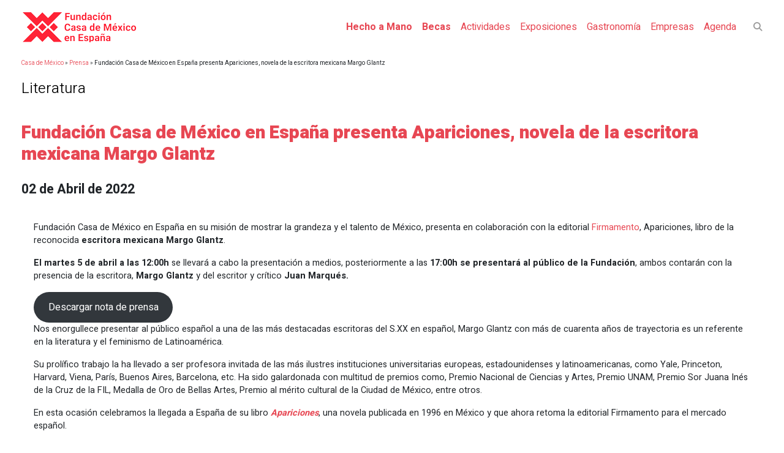

--- FILE ---
content_type: text/html; charset=UTF-8
request_url: https://www.casademexico.es/noticia/fundacion-casa-de-mexico-en-espana-presenta-apariciones-novela-de-la-escritora-mexicana-margo-glantz/
body_size: 60179
content:
<!DOCTYPE html>
<html lang="es" class="no-js">
<head><meta charset="UTF-8"><script>if(navigator.userAgent.match(/MSIE|Internet Explorer/i)||navigator.userAgent.match(/Trident\/7\..*?rv:11/i)){var href=document.location.href;if(!href.match(/[?&]nowprocket/)){if(href.indexOf("?")==-1){if(href.indexOf("#")==-1){document.location.href=href+"?nowprocket=1"}else{document.location.href=href.replace("#","?nowprocket=1#")}}else{if(href.indexOf("#")==-1){document.location.href=href+"&nowprocket=1"}else{document.location.href=href.replace("#","&nowprocket=1#")}}}}</script><script>(()=>{class RocketLazyLoadScripts{constructor(){this.v="2.0.4",this.userEvents=["keydown","keyup","mousedown","mouseup","mousemove","mouseover","mouseout","touchmove","touchstart","touchend","touchcancel","wheel","click","dblclick","input"],this.attributeEvents=["onblur","onclick","oncontextmenu","ondblclick","onfocus","onmousedown","onmouseenter","onmouseleave","onmousemove","onmouseout","onmouseover","onmouseup","onmousewheel","onscroll","onsubmit"]}async t(){this.i(),this.o(),/iP(ad|hone)/.test(navigator.userAgent)&&this.h(),this.u(),this.l(this),this.m(),this.k(this),this.p(this),this._(),await Promise.all([this.R(),this.L()]),this.lastBreath=Date.now(),this.S(this),this.P(),this.D(),this.O(),this.M(),await this.C(this.delayedScripts.normal),await this.C(this.delayedScripts.defer),await this.C(this.delayedScripts.async),await this.T(),await this.F(),await this.j(),await this.A(),window.dispatchEvent(new Event("rocket-allScriptsLoaded")),this.everythingLoaded=!0,this.lastTouchEnd&&await new Promise(t=>setTimeout(t,500-Date.now()+this.lastTouchEnd)),this.I(),this.H(),this.U(),this.W()}i(){this.CSPIssue=sessionStorage.getItem("rocketCSPIssue"),document.addEventListener("securitypolicyviolation",t=>{this.CSPIssue||"script-src-elem"!==t.violatedDirective||"data"!==t.blockedURI||(this.CSPIssue=!0,sessionStorage.setItem("rocketCSPIssue",!0))},{isRocket:!0})}o(){window.addEventListener("pageshow",t=>{this.persisted=t.persisted,this.realWindowLoadedFired=!0},{isRocket:!0}),window.addEventListener("pagehide",()=>{this.onFirstUserAction=null},{isRocket:!0})}h(){let t;function e(e){t=e}window.addEventListener("touchstart",e,{isRocket:!0}),window.addEventListener("touchend",function i(o){o.changedTouches[0]&&t.changedTouches[0]&&Math.abs(o.changedTouches[0].pageX-t.changedTouches[0].pageX)<10&&Math.abs(o.changedTouches[0].pageY-t.changedTouches[0].pageY)<10&&o.timeStamp-t.timeStamp<200&&(window.removeEventListener("touchstart",e,{isRocket:!0}),window.removeEventListener("touchend",i,{isRocket:!0}),"INPUT"===o.target.tagName&&"text"===o.target.type||(o.target.dispatchEvent(new TouchEvent("touchend",{target:o.target,bubbles:!0})),o.target.dispatchEvent(new MouseEvent("mouseover",{target:o.target,bubbles:!0})),o.target.dispatchEvent(new PointerEvent("click",{target:o.target,bubbles:!0,cancelable:!0,detail:1,clientX:o.changedTouches[0].clientX,clientY:o.changedTouches[0].clientY})),event.preventDefault()))},{isRocket:!0})}q(t){this.userActionTriggered||("mousemove"!==t.type||this.firstMousemoveIgnored?"keyup"===t.type||"mouseover"===t.type||"mouseout"===t.type||(this.userActionTriggered=!0,this.onFirstUserAction&&this.onFirstUserAction()):this.firstMousemoveIgnored=!0),"click"===t.type&&t.preventDefault(),t.stopPropagation(),t.stopImmediatePropagation(),"touchstart"===this.lastEvent&&"touchend"===t.type&&(this.lastTouchEnd=Date.now()),"click"===t.type&&(this.lastTouchEnd=0),this.lastEvent=t.type,t.composedPath&&t.composedPath()[0].getRootNode()instanceof ShadowRoot&&(t.rocketTarget=t.composedPath()[0]),this.savedUserEvents.push(t)}u(){this.savedUserEvents=[],this.userEventHandler=this.q.bind(this),this.userEvents.forEach(t=>window.addEventListener(t,this.userEventHandler,{passive:!1,isRocket:!0})),document.addEventListener("visibilitychange",this.userEventHandler,{isRocket:!0})}U(){this.userEvents.forEach(t=>window.removeEventListener(t,this.userEventHandler,{passive:!1,isRocket:!0})),document.removeEventListener("visibilitychange",this.userEventHandler,{isRocket:!0}),this.savedUserEvents.forEach(t=>{(t.rocketTarget||t.target).dispatchEvent(new window[t.constructor.name](t.type,t))})}m(){const t="return false",e=Array.from(this.attributeEvents,t=>"data-rocket-"+t),i="["+this.attributeEvents.join("],[")+"]",o="[data-rocket-"+this.attributeEvents.join("],[data-rocket-")+"]",s=(e,i,o)=>{o&&o!==t&&(e.setAttribute("data-rocket-"+i,o),e["rocket"+i]=new Function("event",o),e.setAttribute(i,t))};new MutationObserver(t=>{for(const n of t)"attributes"===n.type&&(n.attributeName.startsWith("data-rocket-")||this.everythingLoaded?n.attributeName.startsWith("data-rocket-")&&this.everythingLoaded&&this.N(n.target,n.attributeName.substring(12)):s(n.target,n.attributeName,n.target.getAttribute(n.attributeName))),"childList"===n.type&&n.addedNodes.forEach(t=>{if(t.nodeType===Node.ELEMENT_NODE)if(this.everythingLoaded)for(const i of[t,...t.querySelectorAll(o)])for(const t of i.getAttributeNames())e.includes(t)&&this.N(i,t.substring(12));else for(const e of[t,...t.querySelectorAll(i)])for(const t of e.getAttributeNames())this.attributeEvents.includes(t)&&s(e,t,e.getAttribute(t))})}).observe(document,{subtree:!0,childList:!0,attributeFilter:[...this.attributeEvents,...e]})}I(){this.attributeEvents.forEach(t=>{document.querySelectorAll("[data-rocket-"+t+"]").forEach(e=>{this.N(e,t)})})}N(t,e){const i=t.getAttribute("data-rocket-"+e);i&&(t.setAttribute(e,i),t.removeAttribute("data-rocket-"+e))}k(t){Object.defineProperty(HTMLElement.prototype,"onclick",{get(){return this.rocketonclick||null},set(e){this.rocketonclick=e,this.setAttribute(t.everythingLoaded?"onclick":"data-rocket-onclick","this.rocketonclick(event)")}})}S(t){function e(e,i){let o=e[i];e[i]=null,Object.defineProperty(e,i,{get:()=>o,set(s){t.everythingLoaded?o=s:e["rocket"+i]=o=s}})}e(document,"onreadystatechange"),e(window,"onload"),e(window,"onpageshow");try{Object.defineProperty(document,"readyState",{get:()=>t.rocketReadyState,set(e){t.rocketReadyState=e},configurable:!0}),document.readyState="loading"}catch(t){console.log("WPRocket DJE readyState conflict, bypassing")}}l(t){this.originalAddEventListener=EventTarget.prototype.addEventListener,this.originalRemoveEventListener=EventTarget.prototype.removeEventListener,this.savedEventListeners=[],EventTarget.prototype.addEventListener=function(e,i,o){o&&o.isRocket||!t.B(e,this)&&!t.userEvents.includes(e)||t.B(e,this)&&!t.userActionTriggered||e.startsWith("rocket-")||t.everythingLoaded?t.originalAddEventListener.call(this,e,i,o):(t.savedEventListeners.push({target:this,remove:!1,type:e,func:i,options:o}),"mouseenter"!==e&&"mouseleave"!==e||t.originalAddEventListener.call(this,e,t.savedUserEvents.push,o))},EventTarget.prototype.removeEventListener=function(e,i,o){o&&o.isRocket||!t.B(e,this)&&!t.userEvents.includes(e)||t.B(e,this)&&!t.userActionTriggered||e.startsWith("rocket-")||t.everythingLoaded?t.originalRemoveEventListener.call(this,e,i,o):t.savedEventListeners.push({target:this,remove:!0,type:e,func:i,options:o})}}J(t,e){this.savedEventListeners=this.savedEventListeners.filter(i=>{let o=i.type,s=i.target||window;return e!==o||t!==s||(this.B(o,s)&&(i.type="rocket-"+o),this.$(i),!1)})}H(){EventTarget.prototype.addEventListener=this.originalAddEventListener,EventTarget.prototype.removeEventListener=this.originalRemoveEventListener,this.savedEventListeners.forEach(t=>this.$(t))}$(t){t.remove?this.originalRemoveEventListener.call(t.target,t.type,t.func,t.options):this.originalAddEventListener.call(t.target,t.type,t.func,t.options)}p(t){let e;function i(e){return t.everythingLoaded?e:e.split(" ").map(t=>"load"===t||t.startsWith("load.")?"rocket-jquery-load":t).join(" ")}function o(o){function s(e){const s=o.fn[e];o.fn[e]=o.fn.init.prototype[e]=function(){return this[0]===window&&t.userActionTriggered&&("string"==typeof arguments[0]||arguments[0]instanceof String?arguments[0]=i(arguments[0]):"object"==typeof arguments[0]&&Object.keys(arguments[0]).forEach(t=>{const e=arguments[0][t];delete arguments[0][t],arguments[0][i(t)]=e})),s.apply(this,arguments),this}}if(o&&o.fn&&!t.allJQueries.includes(o)){const e={DOMContentLoaded:[],"rocket-DOMContentLoaded":[]};for(const t in e)document.addEventListener(t,()=>{e[t].forEach(t=>t())},{isRocket:!0});o.fn.ready=o.fn.init.prototype.ready=function(i){function s(){parseInt(o.fn.jquery)>2?setTimeout(()=>i.bind(document)(o)):i.bind(document)(o)}return"function"==typeof i&&(t.realDomReadyFired?!t.userActionTriggered||t.fauxDomReadyFired?s():e["rocket-DOMContentLoaded"].push(s):e.DOMContentLoaded.push(s)),o([])},s("on"),s("one"),s("off"),t.allJQueries.push(o)}e=o}t.allJQueries=[],o(window.jQuery),Object.defineProperty(window,"jQuery",{get:()=>e,set(t){o(t)}})}P(){const t=new Map;document.write=document.writeln=function(e){const i=document.currentScript,o=document.createRange(),s=i.parentElement;let n=t.get(i);void 0===n&&(n=i.nextSibling,t.set(i,n));const c=document.createDocumentFragment();o.setStart(c,0),c.appendChild(o.createContextualFragment(e)),s.insertBefore(c,n)}}async R(){return new Promise(t=>{this.userActionTriggered?t():this.onFirstUserAction=t})}async L(){return new Promise(t=>{document.addEventListener("DOMContentLoaded",()=>{this.realDomReadyFired=!0,t()},{isRocket:!0})})}async j(){return this.realWindowLoadedFired?Promise.resolve():new Promise(t=>{window.addEventListener("load",t,{isRocket:!0})})}M(){this.pendingScripts=[];this.scriptsMutationObserver=new MutationObserver(t=>{for(const e of t)e.addedNodes.forEach(t=>{"SCRIPT"!==t.tagName||t.noModule||t.isWPRocket||this.pendingScripts.push({script:t,promise:new Promise(e=>{const i=()=>{const i=this.pendingScripts.findIndex(e=>e.script===t);i>=0&&this.pendingScripts.splice(i,1),e()};t.addEventListener("load",i,{isRocket:!0}),t.addEventListener("error",i,{isRocket:!0}),setTimeout(i,1e3)})})})}),this.scriptsMutationObserver.observe(document,{childList:!0,subtree:!0})}async F(){await this.X(),this.pendingScripts.length?(await this.pendingScripts[0].promise,await this.F()):this.scriptsMutationObserver.disconnect()}D(){this.delayedScripts={normal:[],async:[],defer:[]},document.querySelectorAll("script[type$=rocketlazyloadscript]").forEach(t=>{t.hasAttribute("data-rocket-src")?t.hasAttribute("async")&&!1!==t.async?this.delayedScripts.async.push(t):t.hasAttribute("defer")&&!1!==t.defer||"module"===t.getAttribute("data-rocket-type")?this.delayedScripts.defer.push(t):this.delayedScripts.normal.push(t):this.delayedScripts.normal.push(t)})}async _(){await this.L();let t=[];document.querySelectorAll("script[type$=rocketlazyloadscript][data-rocket-src]").forEach(e=>{let i=e.getAttribute("data-rocket-src");if(i&&!i.startsWith("data:")){i.startsWith("//")&&(i=location.protocol+i);try{const o=new URL(i).origin;o!==location.origin&&t.push({src:o,crossOrigin:e.crossOrigin||"module"===e.getAttribute("data-rocket-type")})}catch(t){}}}),t=[...new Map(t.map(t=>[JSON.stringify(t),t])).values()],this.Y(t,"preconnect")}async G(t){if(await this.K(),!0!==t.noModule||!("noModule"in HTMLScriptElement.prototype))return new Promise(e=>{let i;function o(){(i||t).setAttribute("data-rocket-status","executed"),e()}try{if(navigator.userAgent.includes("Firefox/")||""===navigator.vendor||this.CSPIssue)i=document.createElement("script"),[...t.attributes].forEach(t=>{let e=t.nodeName;"type"!==e&&("data-rocket-type"===e&&(e="type"),"data-rocket-src"===e&&(e="src"),i.setAttribute(e,t.nodeValue))}),t.text&&(i.text=t.text),t.nonce&&(i.nonce=t.nonce),i.hasAttribute("src")?(i.addEventListener("load",o,{isRocket:!0}),i.addEventListener("error",()=>{i.setAttribute("data-rocket-status","failed-network"),e()},{isRocket:!0}),setTimeout(()=>{i.isConnected||e()},1)):(i.text=t.text,o()),i.isWPRocket=!0,t.parentNode.replaceChild(i,t);else{const i=t.getAttribute("data-rocket-type"),s=t.getAttribute("data-rocket-src");i?(t.type=i,t.removeAttribute("data-rocket-type")):t.removeAttribute("type"),t.addEventListener("load",o,{isRocket:!0}),t.addEventListener("error",i=>{this.CSPIssue&&i.target.src.startsWith("data:")?(console.log("WPRocket: CSP fallback activated"),t.removeAttribute("src"),this.G(t).then(e)):(t.setAttribute("data-rocket-status","failed-network"),e())},{isRocket:!0}),s?(t.fetchPriority="high",t.removeAttribute("data-rocket-src"),t.src=s):t.src="data:text/javascript;base64,"+window.btoa(unescape(encodeURIComponent(t.text)))}}catch(i){t.setAttribute("data-rocket-status","failed-transform"),e()}});t.setAttribute("data-rocket-status","skipped")}async C(t){const e=t.shift();return e?(e.isConnected&&await this.G(e),this.C(t)):Promise.resolve()}O(){this.Y([...this.delayedScripts.normal,...this.delayedScripts.defer,...this.delayedScripts.async],"preload")}Y(t,e){this.trash=this.trash||[];let i=!0;var o=document.createDocumentFragment();t.forEach(t=>{const s=t.getAttribute&&t.getAttribute("data-rocket-src")||t.src;if(s&&!s.startsWith("data:")){const n=document.createElement("link");n.href=s,n.rel=e,"preconnect"!==e&&(n.as="script",n.fetchPriority=i?"high":"low"),t.getAttribute&&"module"===t.getAttribute("data-rocket-type")&&(n.crossOrigin=!0),t.crossOrigin&&(n.crossOrigin=t.crossOrigin),t.integrity&&(n.integrity=t.integrity),t.nonce&&(n.nonce=t.nonce),o.appendChild(n),this.trash.push(n),i=!1}}),document.head.appendChild(o)}W(){this.trash.forEach(t=>t.remove())}async T(){try{document.readyState="interactive"}catch(t){}this.fauxDomReadyFired=!0;try{await this.K(),this.J(document,"readystatechange"),document.dispatchEvent(new Event("rocket-readystatechange")),await this.K(),document.rocketonreadystatechange&&document.rocketonreadystatechange(),await this.K(),this.J(document,"DOMContentLoaded"),document.dispatchEvent(new Event("rocket-DOMContentLoaded")),await this.K(),this.J(window,"DOMContentLoaded"),window.dispatchEvent(new Event("rocket-DOMContentLoaded"))}catch(t){console.error(t)}}async A(){try{document.readyState="complete"}catch(t){}try{await this.K(),this.J(document,"readystatechange"),document.dispatchEvent(new Event("rocket-readystatechange")),await this.K(),document.rocketonreadystatechange&&document.rocketonreadystatechange(),await this.K(),this.J(window,"load"),window.dispatchEvent(new Event("rocket-load")),await this.K(),window.rocketonload&&window.rocketonload(),await this.K(),this.allJQueries.forEach(t=>t(window).trigger("rocket-jquery-load")),await this.K(),this.J(window,"pageshow");const t=new Event("rocket-pageshow");t.persisted=this.persisted,window.dispatchEvent(t),await this.K(),window.rocketonpageshow&&window.rocketonpageshow({persisted:this.persisted})}catch(t){console.error(t)}}async K(){Date.now()-this.lastBreath>45&&(await this.X(),this.lastBreath=Date.now())}async X(){return document.hidden?new Promise(t=>setTimeout(t)):new Promise(t=>requestAnimationFrame(t))}B(t,e){return e===document&&"readystatechange"===t||(e===document&&"DOMContentLoaded"===t||(e===window&&"DOMContentLoaded"===t||(e===window&&"load"===t||e===window&&"pageshow"===t)))}static run(){(new RocketLazyLoadScripts).t()}}RocketLazyLoadScripts.run()})();</script>
<meta name="facebook-domain-verification" content="28zom0rrro0m7ldwlpi01yzrnwqasb" />
<!-- Meta Pixel Code -->
<script type="text/plain" data-service="facebook" data-category="marketing">
!function(f,b,e,v,n,t,s)
{if(f.fbq)return;n=f.fbq=function(){n.callMethod?
n.callMethod.apply(n,arguments):n.queue.push(arguments)};
if(!f._fbq)f._fbq=n;n.push=n;n.loaded=!0;n.version='2.0';
n.queue=[];t=b.createElement(e);t.async=!0;
t.src=v;s=b.getElementsByTagName(e)[0];
s.parentNode.insertBefore(t,s)}(window, document,'script',
'https://connect.facebook.net/en_US/fbevents.js');
fbq('init', '1060178077906074');
fbq('track', 'PageView');
</script>
<noscript><img height="1" width="1" style="display:none"
src="https://www.facebook.com/tr?id=1060178077906074&ev=PageView&noscript=1"
/></noscript>
<!-- End Meta Pixel Code -->
<!-- Prefetch DNS for external assets -->
<link rel="dns-prefetch" href="//www.google-analytics.com">
<link rel="dns-prefetch" href="//www.googletagmanager.com"> 
<link rel="dns-prefetch" href="//www.google.com">
<script type="rocketlazyloadscript">(function(w,d,s,l,i){w[l]=w[l]||[];w[l].push({'gtm.start':
new Date().getTime(),event:'gtm.js'});var f=d.getElementsByTagName(s)[0],
j=d.createElement(s),dl=l!='dataLayer'?'&l='+l:'';j.async=true;j.src=
'https://www.googletagmanager.com/gtm.js?id='+i+dl;f.parentNode.insertBefore(j,f);
})(window,document,'script','dataLayer','GTM-5XPSXVD');</script>
    
    <meta name="viewport" content="width=device-width, initial-scale=1, shrink-to-fit=no">
    <link rel="profile" href="http://gmpg.org/xfn/11">
    <link rel="pingback" href="https://www.casademexico.es/xmlrpc.php">
	<link rel="preload" href="/wp-content/themes/bootstrap-casamexico/assets/css/webfonts/fa-solid-900.woff2" as="font" type="font/woff2" crossorigin="anonymous">
	<link rel="preload" href="/wp-content/themes/bootstrap-casamexico/assets/css/webfonts/fa-brands-400.woff2" as="font" type="font/woff2" crossorigin="anonymous">
    <meta name='robots' content='index, follow, max-image-preview:large, max-snippet:-1, max-video-preview:-1' />
<meta name="dlm-version" content="5.1.6">
	<!-- This site is optimized with the Yoast SEO plugin v17.7.1 - https://yoast.com/wordpress/plugins/seo/ -->
	<title>Fundación Casa de México en España presenta Apariciones, novela de la escritora mexicana Margo Glantz - Casa de Mexico</title>
<link data-rocket-preload as="style" href="https://fonts.googleapis.com/css?family=Ubuntu%7COpen%20Sans%3A400%2C700%7CHeebo%3A300%2C400%2C700%2C900&#038;subset=greek%2Clatin%2Cgreek-ext%2Cvietnamese%2Ccyrillic-ext%2Clatin-ext%2Ccyrillic&#038;display=swap" rel="preload">
<link href="https://fonts.googleapis.com/css?family=Ubuntu%7COpen%20Sans%3A400%2C700%7CHeebo%3A300%2C400%2C700%2C900&#038;subset=greek%2Clatin%2Cgreek-ext%2Cvietnamese%2Ccyrillic-ext%2Clatin-ext%2Ccyrillic&#038;display=swap" media="print" onload="this.media=&#039;all&#039;" rel="stylesheet">
<noscript><link rel="stylesheet" href="https://fonts.googleapis.com/css?family=Ubuntu%7COpen%20Sans%3A400%2C700%7CHeebo%3A300%2C400%2C700%2C900&#038;subset=greek%2Clatin%2Cgreek-ext%2Cvietnamese%2Ccyrillic-ext%2Clatin-ext%2Ccyrillic&#038;display=swap"></noscript>
	<meta name="description" content="El martes 5 de abril a las 12:00h se llevará a cabo la presentación a medios, posteriormente a las 17:00h se presentará al público de la Fundación, ambos contarán con la presencia de la escritora, Margo Glantz y del escritor y crítico Juan Marqués." />
	<link rel="canonical" href="https://www.casademexico.es/noticia/fundacion-casa-de-mexico-en-espana-presenta-apariciones-novela-de-la-escritora-mexicana-margo-glantz/" />
	<meta property="og:locale" content="es_ES" />
	<meta property="og:type" content="article" />
	<meta property="og:title" content="Fundación Casa de México en España presenta Apariciones, novela de la escritora mexicana Margo Glantz - Casa de Mexico" />
	<meta property="og:description" content="El martes 5 de abril a las 12:00h se llevará a cabo la presentación a medios, posteriormente a las 17:00h se presentará al público de la Fundación, ambos contarán con la presencia de la escritora, Margo Glantz y del escritor y crítico Juan Marqués." />
	<meta property="og:url" content="https://www.casademexico.es/noticia/fundacion-casa-de-mexico-en-espana-presenta-apariciones-novela-de-la-escritora-mexicana-margo-glantz/" />
	<meta property="og:site_name" content="Casa de Mexico" />
	<meta property="article:publisher" content="https://www.facebook.com/casademexicoenespana" />
	<meta property="article:published_time" content="2022-04-02T17:44:33+00:00" />
	<meta property="article:modified_time" content="2022-04-02T17:48:55+00:00" />
	<meta property="og:image" content="https://www.casademexico.es/wp-content/uploads/2022/04/IMG-03-ano-2020_-fuente-El-Nacional_-credito-Fundacion-Slim-002.jpg" />
	<meta property="og:image:width" content="1500" />
	<meta property="og:image:height" content="755" />
	<meta name="twitter:card" content="summary_large_image" />
	<meta name="twitter:creator" content="@casademexicoesp" />
	<meta name="twitter:site" content="@casademexicoesp" />
	<meta name="twitter:label1" content="Escrito por" />
	<meta name="twitter:data1" content="Citlali Pérez" />
	<meta name="twitter:label2" content="Tiempo de lectura" />
	<meta name="twitter:data2" content="2 minutos" />
	<script type="application/ld+json" class="yoast-schema-graph">{"@context":"https://schema.org","@graph":[{"@type":"WebSite","@id":"https://www.casademexico.es/#website","url":"https://www.casademexico.es/","name":"Casa de Mexico","description":"La Casa de M\u00e9xico en Madrid","potentialAction":[{"@type":"SearchAction","target":{"@type":"EntryPoint","urlTemplate":"https://www.casademexico.es/?s={search_term_string}"},"query-input":"required name=search_term_string"}],"inLanguage":"es"},{"@type":"ImageObject","@id":"https://www.casademexico.es/noticia/fundacion-casa-de-mexico-en-espana-presenta-apariciones-novela-de-la-escritora-mexicana-margo-glantz/#primaryimage","inLanguage":"es","url":"https://www.casademexico.es/wp-content/uploads/2022/04/IMG-03-ano-2020_-fuente-El-Nacional_-credito-Fundacion-Slim-002.jpg","contentUrl":"https://www.casademexico.es/wp-content/uploads/2022/04/IMG-03-ano-2020_-fuente-El-Nacional_-credito-Fundacion-Slim-002.jpg","width":1500,"height":755,"caption":"Margo Glantz, escritora, mujer"},{"@type":"WebPage","@id":"https://www.casademexico.es/noticia/fundacion-casa-de-mexico-en-espana-presenta-apariciones-novela-de-la-escritora-mexicana-margo-glantz/#webpage","url":"https://www.casademexico.es/noticia/fundacion-casa-de-mexico-en-espana-presenta-apariciones-novela-de-la-escritora-mexicana-margo-glantz/","name":"Fundaci\u00f3n Casa de M\u00e9xico en Espa\u00f1a presenta Apariciones, novela de la escritora mexicana Margo Glantz - Casa de Mexico","isPartOf":{"@id":"https://www.casademexico.es/#website"},"primaryImageOfPage":{"@id":"https://www.casademexico.es/noticia/fundacion-casa-de-mexico-en-espana-presenta-apariciones-novela-de-la-escritora-mexicana-margo-glantz/#primaryimage"},"datePublished":"2022-04-02T17:44:33+00:00","dateModified":"2022-04-02T17:48:55+00:00","author":{"@id":"https://www.casademexico.es/#/schema/person/aba882636495e73eb9098db8e8a6ccc6"},"description":"El martes 5 de abril a las 12:00h se llevar\u00e1 a cabo la presentaci\u00f3n a medios, posteriormente a las 17:00h se presentar\u00e1 al p\u00fablico de la Fundaci\u00f3n, ambos contar\u00e1n con la presencia de la escritora, Margo Glantz y del escritor y cr\u00edtico Juan Marqu\u00e9s.","breadcrumb":{"@id":"https://www.casademexico.es/noticia/fundacion-casa-de-mexico-en-espana-presenta-apariciones-novela-de-la-escritora-mexicana-margo-glantz/#breadcrumb"},"inLanguage":"es","potentialAction":[{"@type":"ReadAction","target":["https://www.casademexico.es/noticia/fundacion-casa-de-mexico-en-espana-presenta-apariciones-novela-de-la-escritora-mexicana-margo-glantz/"]}]},{"@type":"BreadcrumbList","@id":"https://www.casademexico.es/noticia/fundacion-casa-de-mexico-en-espana-presenta-apariciones-novela-de-la-escritora-mexicana-margo-glantz/#breadcrumb","itemListElement":[{"@type":"ListItem","position":1,"name":"Casa de M\u00e9xico","item":"https://www.casademexico.es/"},{"@type":"ListItem","position":2,"name":"Prensa","item":"https://www.casademexico.es/noticias/prensa/"},{"@type":"ListItem","position":3,"name":"Fundaci\u00f3n Casa de M\u00e9xico en Espa\u00f1a presenta Apariciones, novela de la escritora mexicana Margo Glantz"}]},{"@type":"Person","@id":"https://www.casademexico.es/#/schema/person/aba882636495e73eb9098db8e8a6ccc6","name":"Citlali P\u00e9rez"}]}</script>
	<!-- / Yoast SEO plugin. -->


<link rel='dns-prefetch' href='//fonts.googleapis.com' />
<link href='https://fonts.gstatic.com' crossorigin rel='preconnect' />
<link rel="alternate" type="application/rss+xml" title="Casa de Mexico &raquo; Feed" href="https://www.casademexico.es/feed/" />
<link rel="alternate" type="application/rss+xml" title="Casa de Mexico &raquo; Feed de los comentarios" href="https://www.casademexico.es/comments/feed/" />
<style id='wp-emoji-styles-inline-css' type='text/css'>

	img.wp-smiley, img.emoji {
		display: inline !important;
		border: none !important;
		box-shadow: none !important;
		height: 1em !important;
		width: 1em !important;
		margin: 0 0.07em !important;
		vertical-align: -0.1em !important;
		background: none !important;
		padding: 0 !important;
	}
</style>
<link rel='stylesheet' id='wp-block-library-css' href='https://www.casademexico.es/wp-includes/css/dist/block-library/style.min.css?ver=6.5.7' type='text/css' media='all' />
<style id='classic-theme-styles-inline-css' type='text/css'>
/*! This file is auto-generated */
.wp-block-button__link{color:#fff;background-color:#32373c;border-radius:9999px;box-shadow:none;text-decoration:none;padding:calc(.667em + 2px) calc(1.333em + 2px);font-size:1.125em}.wp-block-file__button{background:#32373c;color:#fff;text-decoration:none}
</style>
<style id='global-styles-inline-css' type='text/css'>
body{--wp--preset--color--black: #000000;--wp--preset--color--cyan-bluish-gray: #abb8c3;--wp--preset--color--white: #ffffff;--wp--preset--color--pale-pink: #f78da7;--wp--preset--color--vivid-red: #cf2e2e;--wp--preset--color--luminous-vivid-orange: #ff6900;--wp--preset--color--luminous-vivid-amber: #fcb900;--wp--preset--color--light-green-cyan: #7bdcb5;--wp--preset--color--vivid-green-cyan: #00d084;--wp--preset--color--pale-cyan-blue: #8ed1fc;--wp--preset--color--vivid-cyan-blue: #0693e3;--wp--preset--color--vivid-purple: #9b51e0;--wp--preset--gradient--vivid-cyan-blue-to-vivid-purple: linear-gradient(135deg,rgba(6,147,227,1) 0%,rgb(155,81,224) 100%);--wp--preset--gradient--light-green-cyan-to-vivid-green-cyan: linear-gradient(135deg,rgb(122,220,180) 0%,rgb(0,208,130) 100%);--wp--preset--gradient--luminous-vivid-amber-to-luminous-vivid-orange: linear-gradient(135deg,rgba(252,185,0,1) 0%,rgba(255,105,0,1) 100%);--wp--preset--gradient--luminous-vivid-orange-to-vivid-red: linear-gradient(135deg,rgba(255,105,0,1) 0%,rgb(207,46,46) 100%);--wp--preset--gradient--very-light-gray-to-cyan-bluish-gray: linear-gradient(135deg,rgb(238,238,238) 0%,rgb(169,184,195) 100%);--wp--preset--gradient--cool-to-warm-spectrum: linear-gradient(135deg,rgb(74,234,220) 0%,rgb(151,120,209) 20%,rgb(207,42,186) 40%,rgb(238,44,130) 60%,rgb(251,105,98) 80%,rgb(254,248,76) 100%);--wp--preset--gradient--blush-light-purple: linear-gradient(135deg,rgb(255,206,236) 0%,rgb(152,150,240) 100%);--wp--preset--gradient--blush-bordeaux: linear-gradient(135deg,rgb(254,205,165) 0%,rgb(254,45,45) 50%,rgb(107,0,62) 100%);--wp--preset--gradient--luminous-dusk: linear-gradient(135deg,rgb(255,203,112) 0%,rgb(199,81,192) 50%,rgb(65,88,208) 100%);--wp--preset--gradient--pale-ocean: linear-gradient(135deg,rgb(255,245,203) 0%,rgb(182,227,212) 50%,rgb(51,167,181) 100%);--wp--preset--gradient--electric-grass: linear-gradient(135deg,rgb(202,248,128) 0%,rgb(113,206,126) 100%);--wp--preset--gradient--midnight: linear-gradient(135deg,rgb(2,3,129) 0%,rgb(40,116,252) 100%);--wp--preset--font-size--small: 13px;--wp--preset--font-size--medium: 20px;--wp--preset--font-size--large: 36px;--wp--preset--font-size--x-large: 42px;--wp--preset--spacing--20: 0.44rem;--wp--preset--spacing--30: 0.67rem;--wp--preset--spacing--40: 1rem;--wp--preset--spacing--50: 1.5rem;--wp--preset--spacing--60: 2.25rem;--wp--preset--spacing--70: 3.38rem;--wp--preset--spacing--80: 5.06rem;--wp--preset--shadow--natural: 6px 6px 9px rgba(0, 0, 0, 0.2);--wp--preset--shadow--deep: 12px 12px 50px rgba(0, 0, 0, 0.4);--wp--preset--shadow--sharp: 6px 6px 0px rgba(0, 0, 0, 0.2);--wp--preset--shadow--outlined: 6px 6px 0px -3px rgba(255, 255, 255, 1), 6px 6px rgba(0, 0, 0, 1);--wp--preset--shadow--crisp: 6px 6px 0px rgba(0, 0, 0, 1);}:where(.is-layout-flex){gap: 0.5em;}:where(.is-layout-grid){gap: 0.5em;}body .is-layout-flex{display: flex;}body .is-layout-flex{flex-wrap: wrap;align-items: center;}body .is-layout-flex > *{margin: 0;}body .is-layout-grid{display: grid;}body .is-layout-grid > *{margin: 0;}:where(.wp-block-columns.is-layout-flex){gap: 2em;}:where(.wp-block-columns.is-layout-grid){gap: 2em;}:where(.wp-block-post-template.is-layout-flex){gap: 1.25em;}:where(.wp-block-post-template.is-layout-grid){gap: 1.25em;}.has-black-color{color: var(--wp--preset--color--black) !important;}.has-cyan-bluish-gray-color{color: var(--wp--preset--color--cyan-bluish-gray) !important;}.has-white-color{color: var(--wp--preset--color--white) !important;}.has-pale-pink-color{color: var(--wp--preset--color--pale-pink) !important;}.has-vivid-red-color{color: var(--wp--preset--color--vivid-red) !important;}.has-luminous-vivid-orange-color{color: var(--wp--preset--color--luminous-vivid-orange) !important;}.has-luminous-vivid-amber-color{color: var(--wp--preset--color--luminous-vivid-amber) !important;}.has-light-green-cyan-color{color: var(--wp--preset--color--light-green-cyan) !important;}.has-vivid-green-cyan-color{color: var(--wp--preset--color--vivid-green-cyan) !important;}.has-pale-cyan-blue-color{color: var(--wp--preset--color--pale-cyan-blue) !important;}.has-vivid-cyan-blue-color{color: var(--wp--preset--color--vivid-cyan-blue) !important;}.has-vivid-purple-color{color: var(--wp--preset--color--vivid-purple) !important;}.has-black-background-color{background-color: var(--wp--preset--color--black) !important;}.has-cyan-bluish-gray-background-color{background-color: var(--wp--preset--color--cyan-bluish-gray) !important;}.has-white-background-color{background-color: var(--wp--preset--color--white) !important;}.has-pale-pink-background-color{background-color: var(--wp--preset--color--pale-pink) !important;}.has-vivid-red-background-color{background-color: var(--wp--preset--color--vivid-red) !important;}.has-luminous-vivid-orange-background-color{background-color: var(--wp--preset--color--luminous-vivid-orange) !important;}.has-luminous-vivid-amber-background-color{background-color: var(--wp--preset--color--luminous-vivid-amber) !important;}.has-light-green-cyan-background-color{background-color: var(--wp--preset--color--light-green-cyan) !important;}.has-vivid-green-cyan-background-color{background-color: var(--wp--preset--color--vivid-green-cyan) !important;}.has-pale-cyan-blue-background-color{background-color: var(--wp--preset--color--pale-cyan-blue) !important;}.has-vivid-cyan-blue-background-color{background-color: var(--wp--preset--color--vivid-cyan-blue) !important;}.has-vivid-purple-background-color{background-color: var(--wp--preset--color--vivid-purple) !important;}.has-black-border-color{border-color: var(--wp--preset--color--black) !important;}.has-cyan-bluish-gray-border-color{border-color: var(--wp--preset--color--cyan-bluish-gray) !important;}.has-white-border-color{border-color: var(--wp--preset--color--white) !important;}.has-pale-pink-border-color{border-color: var(--wp--preset--color--pale-pink) !important;}.has-vivid-red-border-color{border-color: var(--wp--preset--color--vivid-red) !important;}.has-luminous-vivid-orange-border-color{border-color: var(--wp--preset--color--luminous-vivid-orange) !important;}.has-luminous-vivid-amber-border-color{border-color: var(--wp--preset--color--luminous-vivid-amber) !important;}.has-light-green-cyan-border-color{border-color: var(--wp--preset--color--light-green-cyan) !important;}.has-vivid-green-cyan-border-color{border-color: var(--wp--preset--color--vivid-green-cyan) !important;}.has-pale-cyan-blue-border-color{border-color: var(--wp--preset--color--pale-cyan-blue) !important;}.has-vivid-cyan-blue-border-color{border-color: var(--wp--preset--color--vivid-cyan-blue) !important;}.has-vivid-purple-border-color{border-color: var(--wp--preset--color--vivid-purple) !important;}.has-vivid-cyan-blue-to-vivid-purple-gradient-background{background: var(--wp--preset--gradient--vivid-cyan-blue-to-vivid-purple) !important;}.has-light-green-cyan-to-vivid-green-cyan-gradient-background{background: var(--wp--preset--gradient--light-green-cyan-to-vivid-green-cyan) !important;}.has-luminous-vivid-amber-to-luminous-vivid-orange-gradient-background{background: var(--wp--preset--gradient--luminous-vivid-amber-to-luminous-vivid-orange) !important;}.has-luminous-vivid-orange-to-vivid-red-gradient-background{background: var(--wp--preset--gradient--luminous-vivid-orange-to-vivid-red) !important;}.has-very-light-gray-to-cyan-bluish-gray-gradient-background{background: var(--wp--preset--gradient--very-light-gray-to-cyan-bluish-gray) !important;}.has-cool-to-warm-spectrum-gradient-background{background: var(--wp--preset--gradient--cool-to-warm-spectrum) !important;}.has-blush-light-purple-gradient-background{background: var(--wp--preset--gradient--blush-light-purple) !important;}.has-blush-bordeaux-gradient-background{background: var(--wp--preset--gradient--blush-bordeaux) !important;}.has-luminous-dusk-gradient-background{background: var(--wp--preset--gradient--luminous-dusk) !important;}.has-pale-ocean-gradient-background{background: var(--wp--preset--gradient--pale-ocean) !important;}.has-electric-grass-gradient-background{background: var(--wp--preset--gradient--electric-grass) !important;}.has-midnight-gradient-background{background: var(--wp--preset--gradient--midnight) !important;}.has-small-font-size{font-size: var(--wp--preset--font-size--small) !important;}.has-medium-font-size{font-size: var(--wp--preset--font-size--medium) !important;}.has-large-font-size{font-size: var(--wp--preset--font-size--large) !important;}.has-x-large-font-size{font-size: var(--wp--preset--font-size--x-large) !important;}
.wp-block-navigation a:where(:not(.wp-element-button)){color: inherit;}
:where(.wp-block-post-template.is-layout-flex){gap: 1.25em;}:where(.wp-block-post-template.is-layout-grid){gap: 1.25em;}
:where(.wp-block-columns.is-layout-flex){gap: 2em;}:where(.wp-block-columns.is-layout-grid){gap: 2em;}
.wp-block-pullquote{font-size: 1.5em;line-height: 1.6;}
</style>
<link data-minify="1" rel='stylesheet' id='contact-form-7-css' href='https://www.casademexico.es/wp-content/cache/min/1/wp-content/plugins/contact-form-7/includes/css/styles.css?ver=1768836428' type='text/css' media='all' />
<link data-minify="1" rel='stylesheet' id='bwg_fonts-css' href='https://www.casademexico.es/wp-content/cache/min/1/wp-content/plugins/photo-gallery/css/bwg-fonts/fonts.css?ver=1768836428' type='text/css' media='all' />
<link rel='stylesheet' id='sumoselect-css' href='https://www.casademexico.es/wp-content/plugins/photo-gallery/css/sumoselect.min.css?ver=3.4.6' type='text/css' media='all' />
<link rel='stylesheet' id='mCustomScrollbar-css' href='https://www.casademexico.es/wp-content/cache/background-css/1/www.casademexico.es/wp-content/plugins/photo-gallery/css/jquery.mCustomScrollbar.min.css?ver=3.1.5&wpr_t=1768840828' type='text/css' media='all' />

<link rel='stylesheet' id='bwg_frontend-css' href='https://www.casademexico.es/wp-content/cache/background-css/1/www.casademexico.es/wp-content/plugins/photo-gallery/css/styles.min.css?ver=1.8.14&wpr_t=1768840828' type='text/css' media='all' />
<link data-minify="1" rel='stylesheet' id='wpsm_ac-font-awesome-front-css' href='https://www.casademexico.es/wp-content/cache/min/1/wp-content/plugins/responsive-accordion-and-collapse/css/font-awesome/css/font-awesome.min.css?ver=1768836428' type='text/css' media='all' />
<link data-minify="1" rel='stylesheet' id='wpsm_ac_bootstrap-front-css' href='https://www.casademexico.es/wp-content/cache/min/1/wp-content/plugins/responsive-accordion-and-collapse/css/bootstrap-front.css?ver=1768836428' type='text/css' media='all' />
<link data-minify="1" rel='stylesheet' id='wpos-slick-style-css' href='https://www.casademexico.es/wp-content/cache/background-css/1/www.casademexico.es/wp-content/cache/min/1/wp-content/plugins/wp-logo-showcase-responsive-slider-slider/assets/css/slick.css?ver=1768836428&wpr_t=1768840828' type='text/css' media='all' />
<link data-minify="1" rel='stylesheet' id='logo_showcase_style-css' href='https://www.casademexico.es/wp-content/cache/background-css/1/www.casademexico.es/wp-content/cache/min/1/wp-content/plugins/wp-logo-showcase-responsive-slider-slider/assets/css/logo-showcase.css?ver=1768836428&wpr_t=1768840828' type='text/css' media='all' />
<link data-minify="1" rel='stylesheet' id='op_css-css' href='https://www.casademexico.es/wp-content/cache/min/1/wp-content/plugins/wp-opening-hours/dist/styles/main.css?ver=1768836428' type='text/css' media='all' />
<link rel='stylesheet' id='cmplz-general-css' href='https://www.casademexico.es/wp-content/plugins/complianz-gdpr-premium/assets/css/cookieblocker.min.css?ver=1765542303' type='text/css' media='all' />
<link data-minify="1" rel='stylesheet' id='et_monarch-css-css' href='https://www.casademexico.es/wp-content/cache/min/1/wp-content/plugins/monarch/css/style.css?ver=1768836428' type='text/css' media='all' />


<link rel='stylesheet' id='casamexicobootstrap4-css-css' href='https://www.casademexico.es/wp-content/cache/background-css/1/www.casademexico.es/wp-content/themes/bootstrap-casamexico/assets/css/casamexicobootstrap/casamexicobootstrap4.min.css?ver=5.2.5.4&wpr_t=1768840828' type='text/css' media='all' />
<link data-minify="1" rel='stylesheet' id='casamexicobootstrap4-stylesheet-css' href='https://www.casademexico.es/wp-content/cache/min/1/wp-content/themes/bootstrap-casamexico/style.css?ver=1768836428' type='text/css' media='all' />
<link data-minify="1" rel='stylesheet' id='casamexicobootstrap4-fontawesome-css' href='https://www.casademexico.es/wp-content/cache/min/1/wp-content/themes/bootstrap-casamexico/assets/fontawesome-free-5.7.2-web/css/all.min.css?ver=1768836428' type='text/css' media='all' />
<link data-minify="1" rel='stylesheet' id='casamexicolightbox-css-css' href='https://www.casademexico.es/wp-content/cache/min/1/wp-content/themes/bootstrap-casamexico/assets/css/ekko-lightbox.css?ver=1768836428' type='text/css' media='all' />
<link rel='stylesheet' id='casamexicodatepicker-css-css' href='https://www.casademexico.es/wp-content/themes/bootstrap-casamexico/assets/css/bootstrap-datepicker3.standalone.min.css?ver=6.5.7' type='text/css' media='all' />
<link rel='stylesheet' id='supreme-modules-for-divi-styles-css' href='https://www.casademexico.es/wp-content/plugins/supreme-modules-for-divi/styles/style-dbp.min.css?ver=2.4.1' type='text/css' media='all' />
<link rel='stylesheet' id='popup-maker-site-css' href='https://www.casademexico.es/wp-content/plugins/popup-maker/assets/css/pum-site.min.css?ver=1.20.4' type='text/css' media='all' />
<style id='popup-maker-site-inline-css' type='text/css'>
/* Popup Google Fonts */
@import url('//fonts.googleapis.com/css?family=Montserrat:100');

/* Popup Theme 25138: Tema por defecto */
.pum-theme-25138, .pum-theme-tema-por-defecto { background-color: rgba( 255, 255, 255, 0.20 ) } 
.pum-theme-25138 .pum-container, .pum-theme-tema-por-defecto .pum-container { padding: 25px; border-radius: 0px; border: 1px none #000000; box-shadow: 1px 1px 3px 0px rgba( 2, 2, 2, 0.23 ); background-color: rgba( 231, 71, 83, 1.00 ) } 
.pum-theme-25138 .pum-title, .pum-theme-tema-por-defecto .pum-title { color: #ffffff; text-align: left; text-shadow: 0px 0px 0px rgba( 2, 2, 2, 0.23 ); font-family: inherit; font-weight: 400; font-size: 32px; line-height: 36px } 
.pum-theme-25138 .pum-content, .pum-theme-tema-por-defecto .pum-content { color: #ffffff; font-family: inherit; font-weight: 400 } 
.pum-theme-25138 .pum-content + .pum-close, .pum-theme-tema-por-defecto .pum-content + .pum-close { position: absolute; height: 50px; width: 30px; left: auto; right: 0px; bottom: auto; top: 0px; padding: 8px; color: #000000; font-family: Arial; font-weight: 400; font-size: 12px; line-height: 36px; border: 1px none #ffffff; border-radius: 0px; box-shadow: 1px 1px 3px 0px rgba( 2, 2, 2, 0.23 ); text-shadow: 0px 0px 0px rgba( 0, 0, 0, 0.23 ); background-color: rgba( 255, 255, 255, 1.00 ) } 

/* Popup Theme 25139: Light Box */
.pum-theme-25139, .pum-theme-lightbox { background-color: rgba( 0, 0, 0, 0.60 ) } 
.pum-theme-25139 .pum-container, .pum-theme-lightbox .pum-container { padding: 18px; border-radius: 3px; border: 8px solid #000000; box-shadow: 0px 0px 30px 0px rgba( 2, 2, 2, 1.00 ); background-color: rgba( 255, 255, 255, 1.00 ) } 
.pum-theme-25139 .pum-title, .pum-theme-lightbox .pum-title { color: #000000; text-align: left; text-shadow: 0px 0px 0px rgba( 2, 2, 2, 0.23 ); font-family: inherit; font-weight: 100; font-size: 32px; line-height: 36px } 
.pum-theme-25139 .pum-content, .pum-theme-lightbox .pum-content { color: #000000; font-family: inherit; font-weight: 100 } 
.pum-theme-25139 .pum-content + .pum-close, .pum-theme-lightbox .pum-content + .pum-close { position: absolute; height: 26px; width: 26px; left: auto; right: -13px; bottom: auto; top: -13px; padding: 0px; color: #ffffff; font-family: Arial; font-weight: 100; font-size: 24px; line-height: 24px; border: 2px solid #ffffff; border-radius: 26px; box-shadow: 0px 0px 15px 1px rgba( 2, 2, 2, 0.75 ); text-shadow: 0px 0px 0px rgba( 0, 0, 0, 0.23 ); background-color: rgba( 0, 0, 0, 1.00 ) } 

/* Popup Theme 25140: Azul corporativo */
.pum-theme-25140, .pum-theme-enterprise-blue { background-color: rgba( 0, 0, 0, 0.70 ) } 
.pum-theme-25140 .pum-container, .pum-theme-enterprise-blue .pum-container { padding: 28px; border-radius: 5px; border: 1px none #000000; box-shadow: 0px 10px 25px 4px rgba( 2, 2, 2, 0.50 ); background-color: rgba( 255, 255, 255, 1.00 ) } 
.pum-theme-25140 .pum-title, .pum-theme-enterprise-blue .pum-title { color: #315b7c; text-align: left; text-shadow: 0px 0px 0px rgba( 2, 2, 2, 0.23 ); font-family: inherit; font-weight: 100; font-size: 34px; line-height: 36px } 
.pum-theme-25140 .pum-content, .pum-theme-enterprise-blue .pum-content { color: #2d2d2d; font-family: inherit; font-weight: 100 } 
.pum-theme-25140 .pum-content + .pum-close, .pum-theme-enterprise-blue .pum-content + .pum-close { position: absolute; height: 28px; width: 28px; left: auto; right: 8px; bottom: auto; top: 8px; padding: 4px; color: #ffffff; font-family: Times New Roman; font-weight: 100; font-size: 20px; line-height: 20px; border: 1px none #ffffff; border-radius: 42px; box-shadow: 0px 0px 0px 0px rgba( 2, 2, 2, 0.23 ); text-shadow: 0px 0px 0px rgba( 0, 0, 0, 0.23 ); background-color: rgba( 49, 91, 124, 1.00 ) } 

/* Popup Theme 25141: Hello Box */
.pum-theme-25141, .pum-theme-hello-box { background-color: rgba( 0, 0, 0, 0.75 ) } 
.pum-theme-25141 .pum-container, .pum-theme-hello-box .pum-container { padding: 30px; border-radius: 80px; border: 14px solid #81d742; box-shadow: 0px 0px 0px 0px rgba( 2, 2, 2, 0.00 ); background-color: rgba( 255, 255, 255, 1.00 ) } 
.pum-theme-25141 .pum-title, .pum-theme-hello-box .pum-title { color: #2d2d2d; text-align: left; text-shadow: 0px 0px 0px rgba( 2, 2, 2, 0.23 ); font-family: Montserrat; font-weight: 100; font-size: 32px; line-height: 36px } 
.pum-theme-25141 .pum-content, .pum-theme-hello-box .pum-content { color: #2d2d2d; font-family: inherit; font-weight: 100 } 
.pum-theme-25141 .pum-content + .pum-close, .pum-theme-hello-box .pum-content + .pum-close { position: absolute; height: auto; width: auto; left: auto; right: -30px; bottom: auto; top: -30px; padding: 0px; color: #2d2d2d; font-family: Times New Roman; font-weight: 100; font-size: 32px; line-height: 28px; border: 1px none #ffffff; border-radius: 28px; box-shadow: 0px 0px 0px 0px rgba( 2, 2, 2, 0.23 ); text-shadow: 0px 0px 0px rgba( 0, 0, 0, 0.23 ); background-color: rgba( 255, 255, 255, 1.00 ) } 

/* Popup Theme 25142: Moderno */
.pum-theme-25142, .pum-theme-cutting-edge { background-color: rgba( 0, 0, 0, 0.50 ) } 
.pum-theme-25142 .pum-container, .pum-theme-cutting-edge .pum-container { padding: 18px; border-radius: 0px; border: 1px none #000000; box-shadow: 0px 10px 25px 0px rgba( 2, 2, 2, 0.50 ); background-color: rgba( 30, 115, 190, 1.00 ) } 
.pum-theme-25142 .pum-title, .pum-theme-cutting-edge .pum-title { color: #ffffff; text-align: left; text-shadow: 0px 0px 0px rgba( 2, 2, 2, 0.23 ); font-family: Sans-Serif; font-weight: 100; font-size: 26px; line-height: 28px } 
.pum-theme-25142 .pum-content, .pum-theme-cutting-edge .pum-content { color: #ffffff; font-family: inherit; font-weight: 100 } 
.pum-theme-25142 .pum-content + .pum-close, .pum-theme-cutting-edge .pum-content + .pum-close { position: absolute; height: 24px; width: 24px; left: auto; right: 0px; bottom: auto; top: 0px; padding: 0px; color: #1e73be; font-family: Times New Roman; font-weight: 100; font-size: 32px; line-height: 24px; border: 1px none #ffffff; border-radius: 0px; box-shadow: -1px 1px 1px 0px rgba( 2, 2, 2, 0.10 ); text-shadow: -1px 1px 1px rgba( 0, 0, 0, 0.10 ); background-color: rgba( 238, 238, 34, 1.00 ) } 

/* Popup Theme 25143: Borde enmarcado */
.pum-theme-25143, .pum-theme-framed-border { background-color: rgba( 255, 255, 255, 0.50 ) } 
.pum-theme-25143 .pum-container, .pum-theme-framed-border .pum-container { padding: 18px; border-radius: 0px; border: 20px outset #dd3333; box-shadow: 1px 1px 3px 0px rgba( 2, 2, 2, 0.97 ) inset; background-color: rgba( 255, 251, 239, 1.00 ) } 
.pum-theme-25143 .pum-title, .pum-theme-framed-border .pum-title { color: #000000; text-align: left; text-shadow: 0px 0px 0px rgba( 2, 2, 2, 0.23 ); font-family: inherit; font-weight: 100; font-size: 32px; line-height: 36px } 
.pum-theme-25143 .pum-content, .pum-theme-framed-border .pum-content { color: #2d2d2d; font-family: inherit; font-weight: 100 } 
.pum-theme-25143 .pum-content + .pum-close, .pum-theme-framed-border .pum-content + .pum-close { position: absolute; height: 20px; width: 20px; left: auto; right: -20px; bottom: auto; top: -20px; padding: 0px; color: #ffffff; font-family: Tahoma; font-weight: 700; font-size: 16px; line-height: 18px; border: 1px none #ffffff; border-radius: 0px; box-shadow: 0px 0px 0px 0px rgba( 2, 2, 2, 0.23 ); text-shadow: 0px 0px 0px rgba( 0, 0, 0, 0.23 ); background-color: rgba( 0, 0, 0, 0.55 ) } 

/* Popup Theme 25144: Barra flotante - Azul claro */
.pum-theme-25144, .pum-theme-floating-bar { background-color: rgba( 255, 255, 255, 0.00 ) } 
.pum-theme-25144 .pum-container, .pum-theme-floating-bar .pum-container { padding: 8px; border-radius: 0px; border: 1px none #000000; box-shadow: 1px 1px 3px 0px rgba( 2, 2, 2, 0.23 ); background-color: rgba( 238, 246, 252, 1.00 ) } 
.pum-theme-25144 .pum-title, .pum-theme-floating-bar .pum-title { color: #505050; text-align: left; text-shadow: 0px 0px 0px rgba( 2, 2, 2, 0.23 ); font-family: inherit; font-weight: 400; font-size: 32px; line-height: 36px } 
.pum-theme-25144 .pum-content, .pum-theme-floating-bar .pum-content { color: #505050; font-family: inherit; font-weight: 400 } 
.pum-theme-25144 .pum-content + .pum-close, .pum-theme-floating-bar .pum-content + .pum-close { position: absolute; height: 18px; width: 18px; left: auto; right: 5px; bottom: auto; top: 50%; padding: 0px; color: #505050; font-family: Sans-Serif; font-weight: 700; font-size: 15px; line-height: 18px; border: 1px solid #505050; border-radius: 15px; box-shadow: 0px 0px 0px 0px rgba( 2, 2, 2, 0.00 ); text-shadow: 0px 0px 0px rgba( 0, 0, 0, 0.00 ); background-color: rgba( 255, 255, 255, 0.00 ); transform: translate(0, -50%) } 

/* Popup Theme 25145: Solo contenido - Para usar con maquetadores de páginas o el editor de bloques */
.pum-theme-25145, .pum-theme-content-only { background-color: rgba( 0, 0, 0, 0.70 ) } 
.pum-theme-25145 .pum-container, .pum-theme-content-only .pum-container { padding: 0px; border-radius: 0px; border: 1px none #000000; box-shadow: 0px 0px 0px 0px rgba( 2, 2, 2, 0.00 ) } 
.pum-theme-25145 .pum-title, .pum-theme-content-only .pum-title { color: #000000; text-align: left; text-shadow: 0px 0px 0px rgba( 2, 2, 2, 0.23 ); font-family: inherit; font-weight: 400; font-size: 32px; line-height: 36px } 
.pum-theme-25145 .pum-content, .pum-theme-content-only .pum-content { color: #8c8c8c; font-family: inherit; font-weight: 400 } 
.pum-theme-25145 .pum-content + .pum-close, .pum-theme-content-only .pum-content + .pum-close { position: absolute; height: 18px; width: 18px; left: auto; right: 7px; bottom: auto; top: 7px; padding: 0px; color: #000000; font-family: inherit; font-weight: 700; font-size: 20px; line-height: 20px; border: 1px none #ffffff; border-radius: 15px; box-shadow: 0px 0px 0px 0px rgba( 2, 2, 2, 0.00 ); text-shadow: 0px 0px 0px rgba( 0, 0, 0, 0.00 ); background-color: rgba( 255, 255, 255, 0.00 ) } 

#pum-39554 {z-index: 1999999999}
#pum-39555 {z-index: 1999999999}
#pum-34709 {z-index: 1999999999}
#pum-39304 {z-index: 1999999999}
#pum-39360 {z-index: 1999999999}
#pum-39297 {z-index: 1999999999}
#pum-39266 {z-index: 1999999999}
#pum-39247 {z-index: 1999999999}
#pum-39242 {z-index: 1999999999}
#pum-39234 {z-index: 1999999999}
#pum-39222 {z-index: 1999999999}
#pum-39199 {z-index: 1999999999}
#pum-39219 {z-index: 1999999999}
#pum-39217 {z-index: 1999999999}
#pum-39210 {z-index: 1999999999}
#pum-39198 {z-index: 1999999999}
#pum-39160 {z-index: 1999999999}
#pum-39302 {z-index: 1999999999}
#pum-39300 {z-index: 1999999999}
#pum-39295 {z-index: 1999999999}
#pum-39293 {z-index: 1999999999}
#pum-39291 {z-index: 1999999999}
#pum-39289 {z-index: 1999999999}
#pum-39287 {z-index: 1999999999}
#pum-39285 {z-index: 1999999999}
#pum-39283 {z-index: 1999999999}
#pum-39281 {z-index: 1999999999}
#pum-39279 {z-index: 1999999999}
#pum-39277 {z-index: 1999999999}
#pum-39273 {z-index: 1999999999}
#pum-39271 {z-index: 1999999999}
#pum-39269 {z-index: 1999999999}
#pum-39265 {z-index: 1999999999}
#pum-39263 {z-index: 1999999999}
#pum-39261 {z-index: 1999999999}
#pum-39259 {z-index: 1999999999}
#pum-39257 {z-index: 1999999999}
#pum-39244 {z-index: 1999999999}
#pum-39245 {z-index: 1999999999}
#pum-39246 {z-index: 1999999999}
#pum-39243 {z-index: 1999999999}
#pum-39241 {z-index: 1999999999}
#pum-39240 {z-index: 1999999999}
#pum-39239 {z-index: 1999999999}
#pum-39236 {z-index: 1999999999}
#pum-39232 {z-index: 1999999999}
#pum-39230 {z-index: 1999999999}
#pum-39228 {z-index: 1999999999}
#pum-39226 {z-index: 1999999999}
#pum-39224 {z-index: 1999999999}
#pum-39212 {z-index: 1999999999}
#pum-39208 {z-index: 1999999999}
#pum-39214 {z-index: 1999999999}
#pum-39204 {z-index: 1999999999}
#pum-39206 {z-index: 1999999999}
#pum-39201 {z-index: 1999999999}
#pum-39194 {z-index: 1999999999}
#pum-39196 {z-index: 1999999999}
#pum-39192 {z-index: 1999999999}
#pum-39190 {z-index: 1999999999}
#pum-39188 {z-index: 1999999999}
#pum-39186 {z-index: 1999999999}
#pum-39184 {z-index: 1999999999}
#pum-39180 {z-index: 1999999999}
#pum-39182 {z-index: 1999999999}
#pum-39178 {z-index: 1999999999}
#pum-39176 {z-index: 1999999999}
#pum-39174 {z-index: 1999999999}
#pum-39172 {z-index: 1999999999}
#pum-39170 {z-index: 1999999999}
#pum-39168 {z-index: 1999999999}
#pum-39166 {z-index: 1999999999}
#pum-39164 {z-index: 1999999999}
#pum-39162 {z-index: 1999999999}
#pum-39158 {z-index: 1999999999}
#pum-39156 {z-index: 1999999999}
#pum-39153 {z-index: 1999999999}
#pum-39152 {z-index: 1999999999}
#pum-39150 {z-index: 1999999999}
#pum-39148 {z-index: 1999999999}
#pum-39146 {z-index: 1999999999}
#pum-39144 {z-index: 1999999999}
#pum-39090 {z-index: 1999999999}
#pum-39086 {z-index: 1999999999}
#pum-39084 {z-index: 1999999999}
#pum-38602 {z-index: 1999999999}
#pum-38603 {z-index: 1999999999}
#pum-38605 {z-index: 1999999999}
#pum-38604 {z-index: 1999999999}
#pum-36078 {z-index: 1999999999}
#pum-36086 {z-index: 1999999999}
#pum-36090 {z-index: 1999999999}
#pum-36094 {z-index: 1999999999}
#pum-36096 {z-index: 1999999999}
#pum-36098 {z-index: 1999999999}
#pum-36101 {z-index: 1999999999}
#pum-36105 {z-index: 1999999999}
#pum-36107 {z-index: 1999999999}
#pum-36111 {z-index: 1999999999}
#pum-36114 {z-index: 1999999999}
#pum-36116 {z-index: 1999999999}
#pum-36113 {z-index: 1999999999}
#pum-36093 {z-index: 1999999999}
#pum-34707 {z-index: 1999999999}
#pum-34705 {z-index: 1999999999}
#pum-34706 {z-index: 1999999999}
#pum-34708 {z-index: 1999999999}
#pum-34722 {z-index: 1999999999}
#pum-34723 {z-index: 1999999999}
#pum-32821 {z-index: 1999999999}
#pum-32820 {z-index: 1999999999}
#pum-27247 {z-index: 1999999999}
#pum-27079 {z-index: 1999999999}
#pum-26605 {z-index: 1999999999}
#pum-26575 {z-index: 1999999999}
#pum-26591 {z-index: 1999999999}
#pum-26223 {z-index: 1999999999}
#pum-26229 {z-index: 1999999999}
#pum-26263 {z-index: 1999999999}
#pum-26296 {z-index: 1999999999}
#pum-26294 {z-index: 1999999999}
#pum-26292 {z-index: 1999999999}
#pum-26290 {z-index: 1999999999}
#pum-26288 {z-index: 1999999999}
#pum-26286 {z-index: 1999999999}
#pum-26284 {z-index: 1999999999}
#pum-26282 {z-index: 1999999999}
#pum-26280 {z-index: 1999999999}
#pum-26278 {z-index: 1999999999}
#pum-26276 {z-index: 1999999999}
#pum-26274 {z-index: 1999999999}
#pum-26272 {z-index: 1999999999}
#pum-26270 {z-index: 1999999999}
#pum-26268 {z-index: 1999999999}
#pum-26266 {z-index: 1999999999}
#pum-26264 {z-index: 1999999999}
#pum-26261 {z-index: 1999999999}
#pum-26259 {z-index: 1999999999}
#pum-26257 {z-index: 1999999999}
#pum-26255 {z-index: 1999999999}
#pum-26251 {z-index: 1999999999}
#pum-26249 {z-index: 1999999999}
#pum-26247 {z-index: 1999999999}
#pum-26245 {z-index: 1999999999}
#pum-26243 {z-index: 1999999999}
#pum-26241 {z-index: 1999999999}
#pum-26239 {z-index: 1999999999}
#pum-26236 {z-index: 1999999999}
#pum-26235 {z-index: 1999999999}
#pum-26233 {z-index: 1999999999}
#pum-26231 {z-index: 1999999999}
#pum-26225 {z-index: 1999999999}
#pum-26221 {z-index: 1999999999}
#pum-26222 {z-index: 1999999999}
#pum-26219 {z-index: 1999999999}
#pum-26216 {z-index: 1999999999}
#pum-26197 {z-index: 1999999999}
#pum-25147 {z-index: 1999999999}
#pum-25181 {z-index: 1999999999}
#pum-25180 {z-index: 1999999999}
#pum-25179 {z-index: 1999999999}
#pum-25178 {z-index: 1999999999}
#pum-25177 {z-index: 1999999999}
#pum-25176 {z-index: 1999999999}
#pum-25175 {z-index: 1999999999}

</style>
<link data-minify="1" rel='stylesheet' id='magnific-popup-css' href='https://www.casademexico.es/wp-content/cache/min/1/wp-content/plugins/divi-builder/includes/builder/styles/magnific_popup.css?ver=1768836429' type='text/css' media='all' />
<link data-minify="1" rel='stylesheet' id='et-builder-modules-style-css' href='https://www.casademexico.es/wp-content/cache/background-css/1/www.casademexico.es/wp-content/cache/min/1/wp-content/plugins/divi-builder/includes/builder/styles/frontend-builder-plugin-style.css?ver=1768836429&wpr_t=1768840828' type='text/css' media='all' />
<link data-minify="1" rel='stylesheet' id='dashicons-css' href='https://www.casademexico.es/wp-content/cache/min/1/wp-includes/css/dashicons.min.css?ver=1768836429' type='text/css' media='all' />
<link data-minify="1" rel='stylesheet' id='cf7cf-style-css' href='https://www.casademexico.es/wp-content/cache/min/1/wp-content/plugins/cf7-conditional-fields/style.css?ver=1768836429' type='text/css' media='all' />
<!--n2css--><script type="text/javascript" src="https://www.casademexico.es/wp-includes/js/jquery/jquery.min.js?ver=3.7.1" id="jquery-core-js"></script>
<script type="text/javascript" src="https://www.casademexico.es/wp-includes/js/jquery/jquery-migrate.min.js?ver=3.4.1" id="jquery-migrate-js"></script>
<script type="text/javascript" id="accordions_js-js-extra">
/* <![CDATA[ */
var accordions_ajax = {"accordions_ajaxurl":"https:\/\/www.casademexico.es\/wp-admin\/admin-ajax.php"};
/* ]]> */
</script>
<script type="rocketlazyloadscript" data-minify="1" data-rocket-type="text/javascript" data-rocket-src="https://www.casademexico.es/wp-content/cache/min/1/wp-content/plugins/accordions/assets/frontend/js/scripts.js?ver=1768836429" id="accordions_js-js" data-rocket-defer defer></script>
<script type="text/javascript" src="https://www.casademexico.es/wp-content/plugins/photo-gallery/js/jquery.sumoselect.min.js?ver=3.4.6" id="sumoselect-js" data-rocket-defer defer></script>
<script type="rocketlazyloadscript" data-rocket-type="text/javascript" data-rocket-src="https://www.casademexico.es/wp-content/plugins/photo-gallery/js/tocca.min.js?ver=2.0.9" id="bwg_mobile-js" data-rocket-defer defer></script>
<script type="text/javascript" src="https://www.casademexico.es/wp-content/plugins/photo-gallery/js/jquery.mCustomScrollbar.concat.min.js?ver=3.1.5" id="mCustomScrollbar-js" data-rocket-defer defer></script>
<script type="text/javascript" src="https://www.casademexico.es/wp-content/plugins/photo-gallery/js/jquery.fullscreen.min.js?ver=0.6.0" id="jquery-fullscreen-js" data-rocket-defer defer></script>
<script type="text/javascript" id="bwg_frontend-js-extra">
/* <![CDATA[ */
var bwg_objectsL10n = {"bwg_field_required":"este campo es obligatorio.","bwg_mail_validation":"Esta no es una direcci\u00f3n de correo electr\u00f3nico v\u00e1lida.","bwg_search_result":"No hay im\u00e1genes que coincidan con tu b\u00fasqueda.","bwg_select_tag":"Seleccionar la etiqueta","bwg_order_by":"Ordenar por","bwg_search":"Buscar","bwg_show_ecommerce":"Mostrar el comercio electr\u00f3nico","bwg_hide_ecommerce":"Ocultar el comercio electr\u00f3nico","bwg_show_comments":"Restaurar","bwg_hide_comments":"Ocultar comentarios","bwg_restore":"Restaurar","bwg_maximize":"Maximizar","bwg_fullscreen":"Pantalla completa","bwg_exit_fullscreen":"Salir de pantalla completa","bwg_search_tag":"BUSCAR...","bwg_tag_no_match":"No se han encontrado etiquetas","bwg_all_tags_selected":"Todas las etiquetas seleccionadas","bwg_tags_selected":"etiqueta seleccionada","play":"Reproducir","pause":"Pausa","is_pro":"","bwg_play":"Reproducir","bwg_pause":"Pausa","bwg_hide_info":"Anterior informaci\u00f3n","bwg_show_info":"Mostrar info","bwg_hide_rating":"Ocultar las valoraciones","bwg_show_rating":"Mostrar la valoraci\u00f3n","ok":"Aceptar","cancel":"Cancelar","select_all":"Seleccionar todo","lazy_load":"0","lazy_loader":"https:\/\/www.casademexico.es\/wp-content\/plugins\/photo-gallery\/images\/ajax_loader.png","front_ajax":"0","bwg_tag_see_all":"Ver todas las etiquetas","bwg_tag_see_less":"Ver menos etiquetas"};
/* ]]> */
</script>
<script type="rocketlazyloadscript" data-rocket-type="text/javascript" data-rocket-src="https://www.casademexico.es/wp-content/plugins/photo-gallery/js/scripts.min.js?ver=1.8.14" id="bwg_frontend-js" data-rocket-defer defer></script>
<script type="rocketlazyloadscript" data-rocket-type="text/javascript" data-rocket-src="https://www.casademexico.es/wp-content/themes/bootstrap-casamexico/assets/js/bootstrap4x/popper.min.js?ver=1.81" id="casamexicobootstrap4-popper-js-js" data-rocket-defer defer></script>
<script type="text/javascript" id="casamexicobootstrap4-js-js-extra">
/* <![CDATA[ */
var global_vars = {"site_url":"https:\/\/www.casademexico.es"};
/* ]]> */
</script>
<script type="rocketlazyloadscript" data-minify="1" data-rocket-type="text/javascript" data-rocket-src="https://www.casademexico.es/wp-content/cache/min/1/wp-content/themes/bootstrap-casamexico/assets/js/bootstrap4x/bootstrap.js?ver=1768836429" id="casamexicobootstrap4-js-js" data-rocket-defer defer></script>
<script type="rocketlazyloadscript" data-rocket-type="text/javascript" data-rocket-src="https://www.casademexico.es/wp-content/themes/bootstrap-casamexico/assets/js/lozad.min.js?ver=1.81" id="casamexicolazyload-js-js" data-rocket-defer defer></script>
<script type="rocketlazyloadscript" data-rocket-type="text/javascript" data-rocket-src="https://www.casademexico.es/wp-content/themes/bootstrap-casamexico/assets/js/bootstrap-datepicker.min.js?ver=6.5.7" id="casamexicodatepicker-js-js" data-rocket-defer defer></script>
<script type="rocketlazyloadscript" data-rocket-type="text/javascript" data-rocket-src="https://www.casademexico.es/wp-content/themes/bootstrap-casamexico/assets/locales/bootstrap-datepicker.es.min.js?ver=6.5.7" id="casamexicodatepicker-es-js-js" data-rocket-defer defer></script>
<link rel="https://api.w.org/" href="https://www.casademexico.es/wp-json/" /><link rel="alternate" type="application/json" href="https://www.casademexico.es/wp-json/wp/v2/posts/14958" /><link rel="EditURI" type="application/rsd+xml" title="RSD" href="https://www.casademexico.es/xmlrpc.php?rsd" />
<link rel='shortlink' href='https://www.casademexico.es/?p=14958' />
		<!-- Custom Logo: hide header text -->
		<style id="custom-logo-css" type="text/css">
			.site-title, .site-description {
				position: absolute;
				clip: rect(1px, 1px, 1px, 1px);
			}
		</style>
		<link rel="alternate" type="application/json+oembed" href="https://www.casademexico.es/wp-json/oembed/1.0/embed?url=https%3A%2F%2Fwww.casademexico.es%2Fnoticia%2Ffundacion-casa-de-mexico-en-espana-presenta-apariciones-novela-de-la-escritora-mexicana-margo-glantz%2F" />
<link rel="alternate" type="text/xml+oembed" href="https://www.casademexico.es/wp-json/oembed/1.0/embed?url=https%3A%2F%2Fwww.casademexico.es%2Fnoticia%2Ffundacion-casa-de-mexico-en-espana-presenta-apariciones-novela-de-la-escritora-mexicana-margo-glantz%2F&#038;format=xml" />
			<style>.cmplz-hidden {
					display: none !important;
				}</style><link rel="preload" href="https://www.casademexico.es/wp-content/plugins/divi-builder/core/admin/fonts/modules.ttf" as="font" crossorigin="anonymous"><style type="text/css" id="et-social-custom-css">
				 
			</style>        <meta property="og:image" content="https://www.casademexico.es/wp-content/uploads/2022/04/IMG-03-ano-2020_-fuente-El-Nacional_-credito-Fundacion-Slim-002-1110x478.jpg" />
        <meta property="og:image:secure_url" content="https://www.casademexico.es/wp-content/uploads/2022/04/IMG-03-ano-2020_-fuente-El-Nacional_-credito-Fundacion-Slim-002-1110x478.jpg" />
        <meta property="og:image:width" content="1110" />
        <meta property="og:image:height" content="478" />
        <meta name="twitter:image" content="https://www.casademexico.es/wp-content/uploads/2022/04/IMG-03-ano-2020_-fuente-El-Nacional_-credito-Fundacion-Slim-002-1110x478.jpg" />
    <meta name="generator" content="Powered by Slider Revolution 6.5.20 - responsive, Mobile-Friendly Slider Plugin for WordPress with comfortable drag and drop interface." />
<script>function setREVStartSize(e){
			//window.requestAnimationFrame(function() {
				window.RSIW = window.RSIW===undefined ? window.innerWidth : window.RSIW;
				window.RSIH = window.RSIH===undefined ? window.innerHeight : window.RSIH;
				try {
					var pw = document.getElementById(e.c).parentNode.offsetWidth,
						newh;
					pw = pw===0 || isNaN(pw) ? window.RSIW : pw;
					e.tabw = e.tabw===undefined ? 0 : parseInt(e.tabw);
					e.thumbw = e.thumbw===undefined ? 0 : parseInt(e.thumbw);
					e.tabh = e.tabh===undefined ? 0 : parseInt(e.tabh);
					e.thumbh = e.thumbh===undefined ? 0 : parseInt(e.thumbh);
					e.tabhide = e.tabhide===undefined ? 0 : parseInt(e.tabhide);
					e.thumbhide = e.thumbhide===undefined ? 0 : parseInt(e.thumbhide);
					e.mh = e.mh===undefined || e.mh=="" || e.mh==="auto" ? 0 : parseInt(e.mh,0);
					if(e.layout==="fullscreen" || e.l==="fullscreen")
						newh = Math.max(e.mh,window.RSIH);
					else{
						e.gw = Array.isArray(e.gw) ? e.gw : [e.gw];
						for (var i in e.rl) if (e.gw[i]===undefined || e.gw[i]===0) e.gw[i] = e.gw[i-1];
						e.gh = e.el===undefined || e.el==="" || (Array.isArray(e.el) && e.el.length==0)? e.gh : e.el;
						e.gh = Array.isArray(e.gh) ? e.gh : [e.gh];
						for (var i in e.rl) if (e.gh[i]===undefined || e.gh[i]===0) e.gh[i] = e.gh[i-1];
											
						var nl = new Array(e.rl.length),
							ix = 0,
							sl;
						e.tabw = e.tabhide>=pw ? 0 : e.tabw;
						e.thumbw = e.thumbhide>=pw ? 0 : e.thumbw;
						e.tabh = e.tabhide>=pw ? 0 : e.tabh;
						e.thumbh = e.thumbhide>=pw ? 0 : e.thumbh;
						for (var i in e.rl) nl[i] = e.rl[i]<window.RSIW ? 0 : e.rl[i];
						sl = nl[0];
						for (var i in nl) if (sl>nl[i] && nl[i]>0) { sl = nl[i]; ix=i;}
						var m = pw>(e.gw[ix]+e.tabw+e.thumbw) ? 1 : (pw-(e.tabw+e.thumbw)) / (e.gw[ix]);
						newh =  (e.gh[ix] * m) + (e.tabh + e.thumbh);
					}
					var el = document.getElementById(e.c);
					if (el!==null && el) el.style.height = newh+"px";
					el = document.getElementById(e.c+"_wrapper");
					if (el!==null && el) {
						el.style.height = newh+"px";
						el.style.display = "block";
					}
				} catch(e){
					console.log("Failure at Presize of Slider:" + e)
				}
			//});
		  };</script>
		<style type="text/css" id="wp-custom-css">
			#post-6351 h1.cdm-page-title{display:none}
h1 {
    font-weight: 300 !important;
    color: #e74753 !important;
}
.page-id-33910 #et_builder_outer_content{
	display:block !important;
}
.strong a{
	font-weight:700 !important;
}
.boton-landing a{
	color:#ffffff !important;
}
.txt-altar2024{
    color: #4b195e !important;
}
.txt-altar2025{
    color: #654e90 !important;
}
.txt-shadow{
	text-shadow: rgb(0, 0, 0) 1px 1px 2px;
}
.boton-landing a:hover{
	text-decoration:none !important;
}
.logo-landing{
	margin-top:140px;
}

.boton-expo:hover{
	background:#e74753 !important;
}
	.no-desktop{
		display:none !important;
	}
	.only-desktop{
		display:block !important;
	}

.pum-theme-25139 .pum-container, .pum-theme-lightbox .pum-container {
    border: none;
	  border-radius:30px
}
.pum-theme-25139 .pum-content + .pum-close, .pum-theme-lightbox .pum-content + .pum-close {
    position: absolute;
    height: 40px;
    width: 40px;
    left: auto;
    right: -13px;
    bottom: auto;
    top: -13px;
    padding: 0px;
    color: #009bb2;
    font-family: Heebo;
    font-weight: 900;
    font-size: 40px;
    line-height: 40px;
    border: 2px solid #ffffff;
    border-radius: 26px;
    box-shadow: 0px 0px 15px 1px rgba( 2, 2, 2, 0.75 );
    text-shadow: 0px 0px 0px rgba( 0, 0, 0, 0.23 );
    background-color: #ffffff;
}
.popmake-content img{
	width:100%;
}
img.img-movil {
    width: 100%;
}
.dropdown-menu >.dropdown-menu{
	left: 100%;
    right: auto;
    top: 0;
	display:none;
}
#otros .wp-block-audio{
	max-width:50px;
	padding-left:35px;
}
#otros .wp-block-audio audio{
		height: 40px;

}
.p-galeria a{
color: inherit !important;	
}
.page-template-page-template-obra-hecho-a-mano .cdm-page-title{
	font-size:40px;
	text-align:center;
}
.color-blanco{
	color:#ffffff !important;
}
.dropdown-menu,.dropdown-item{
	z-index:9999999;
}
.color-blanco:hover{
	color:#E74753 !important;
}
.text-cdm{
	color:#E74753;
}

.bar-carousel{
	padding-top:80px;
	padding-bottom:30px;
}
.text-right{
	text-align:right;
}
.page-template-page-template-obra-hecho-a-mano .wp-post-image{
	margin-bottom:50px
}
.page-template-page-template-hecho-a-mano .cdm-header,.page-template-page-template-hecho-a-mano footer{
	display:none;
}
.page-template-page-template-obra-hecho-a-mano strong{
	font-size:18px;
}
.copyright-frida rs-layer{
	color: #1A25AB !important;
	font-size:10px !important;
	line-height:normal !important;
	margin-top:5px;
}
.page-template-page-template-obra-hecho-a-mano .bwg_container,.page-template-page-template-obra-hecho-a-mano .wp-block-image {
    position: relative;
    margin: 80px auto;
}
.estanteria div[class^=real3dflipbook]{
	min-width:240px !important;
	float:left;
}
.box-experiencia {
    padding: 0 0px 0 350px;
}
#slider-frida{
margin-bottom:50px;	
}
.estanteria>div{
	    display: flex !important;
    flex-direction: row;
    flex-wrap: wrap;
}
}
.sub-title{
	margin: 1rem 0 !important;
}
.lateral .lateral-titulo {
    font-weight: 900!important;
    color: #e74753 !important;
}
.bi-visitas{
	color:#e74753;
	margin-right:9px;
}
.navbar-expand-lg .navbar-nav .nav-link{
	font-weight:400;
	font-size: 1rem;
}
#bwg_container1_0 #bwg_container2_0 #spider_slideshow_left-ico_0, #bwg_container1_0 #bwg_container2_0 #spider_slideshow_right-ico_0{
	background: #E74753 !important;
}
.bwg-icon-angle-left, .bwg-icon-angle-right{
	color:#ffffff !important;
}
#bwg_container1_0 #bwg_container2_0 .bwg_slideshow_dots_0 {
    background: #ffffff !important;
}
#bwg_container1_0 #bwg_container2_0 .bwg_slideshow_dots_active_0 {
    background: #E74753 !important;
}
#bwg_container1_0 #bwg_container2_0 .bwg_slideshow_image_wrap_0 {
    background-color: #ffffff;
}
.card-body{
	max-width:100%;
}
#info1.modal,#info2.modal,#info4.modal,#info3.modal,#info5.modal {
    background: rgb(255,255,255,0.6);
    padding-top: 200px;
}
.sello-copil-bg {
	background:#ececec;
	margin:130px 0;
}
.sello-copil-bg2 {
	background:#ececec;
	margin-top:130px;
}
.sello-copil-bg2 .row{
	margin-left: 0;
	margin-right: 0;
}
.btn-banner {
    color: #FFF;
    border: 2px solid #FFF;
    padding: 5px 20px;
    transition: all .4s ease-in-out;
}
.no-display{
	display:none !important;
}
.mbv{
	padding-bottom:50px !important;
}
	.mobile-yes{
		display:none;
	}
.btn-banner:hover {
    color: #B95048;
    background-color: #FFF;
}
.lateral .lateral-texto {
    padding-bottom: 1rem !important;
    border-bottom: 1px solid #e74753 !important;
    margin-bottom: 1rem !important;
}
.border-left-black{
 border-left: 2px solid black	
}
.triangulo-morado:before {
    border-left: 20px solid #62269f;
}
.wpsm_panel{
	border:none !important;
}
.single-post #carousel-imagen{
	display:none;
}
.single .etiquetas {
    margin-top: 20px;
}
.accordions .accordions-head-title{
	font-weight:700;
}
#open-visita-virtual.modal {
    width: auto;
}
/*Modalcontacto*/
#contactaModal.modal {
	background: rgb(255,255,255,0.6);
	padding-top: 200px;
}
#contacta-form h3 {
	padding-bottom: 20px;
}
.modal-open .modal {
	opacity: 1;
	    z-index: 99999999999;
}
.formulario .custom-control {
	padding-left: 0 !important;
}
.formulario .wpcf7-list-item {
    margin: 0 !important;
}
.banner-recetas{
 margin-top: 80px !important;	
}
/*Empresas 2021*/

#dae {
	margin-top: 2rem;
}
#dae card {
	margin-top:20px;
	position: relative;
}
#dae .card-img-overlay {
	position: absolute;
	top:calc(50% - 100px);
	left:calc(100% - 650px);
	background-color: #E74753cc;
	height: 210px;
}
#dae .card-title {
	color: #fff;
	font-weight: 600;
	padding-top: 20px;
	width:600px;

}
.card-title-mobile {
	width: 100% !important;
	margin-top: 50px;
}
#dae .card-img-overlay p {
	padding-left: 70px;
	padding-right: 10px;
}
 #dae .dae {
	margin-top: 3rem;
}
#dae .text-sub {
	color: #42475D;
	line-height: 1.8
}
#dae .text-dae {
	padding: 0 50px 0 0;
	border-right: 2px solid #E8E9EA;
	height: 145px;
}
.text-desc-dae {
	padding-left: 50px;
}
.text-desc-dae  article{
	padding-top: 10px;
	line-height: 1.9;
}
.text-desc-dae  article {
	column-count: 2;
	column-gap: 50px;
	column-fill: balance;
}
.bg-rojo {
	background-color:#E74753!important;
}
.menu-bold a{
	font-weight:bold!important;
}

.color-rojo {
	color: #E74753 !important;
}
.texto-enlaza {
	padding-left: 60px;
	margin: 100px 0;
}
.texto-enlaza .text-white {
	line-height: 1.8;
	padding: 30px 40px 20px 90px;
}
.title-enlaza {
	padding: 20px 0 0;
}
.text-enlaza {
	font-size: 14px;
	line-height: 1.8;
	padding: 0 35% 20px 0;
}
.img-enlaza {
	width: 100%;
}
.box-shadow {
    display: flex;
	  background: #ffffff;

	margin-bottom: 75px;
}
.box-border{
    box-shadow: none;
    border: 1px solid #5e5e5e;	
}
.box-right{
	display:block;
	height:auto !important;
	padding:25px;
	margin-bottom: 38px;
}

.lateral-box-right{
	border-bottom: 1px solid #e74753;
	padding-bottom:25px;
	margin-bottom:25px;
}
.no-border{
	border-bottom: none;
	padding-bottom:15px;
	margin-bottom:0;
}
.apuntate-box-right{
	    border-bottom: 1px solid #e74753;
	padding-bottom:25px;
	margin-bottom:25px;
	margin-top:15px;
}
.title-box-right{
	font-size:19px;
	font-weight:700;
	    color: #e74753;
}
.img-box-right{ 
	width:100%
}
.box-shadow img{
	max-width:100%;
}
h2.box-shadow-title {
    font-size: 24px;
    margin-top: 22px;
    margin-bottom: 15px;
}
p.p-shadow-title {
    font-size: 15px;
    color: #8e8e8e;
}
/*Formulario*/
#form-empresa {
	margin-top: 20px;
	margin-bottom: 40px;
}
.text-form {
	font-size: 17px;
}
#form-empresa .form-control {
	background-color: white;
	font-size: 12px;
	color: black !important;
	border-color: #E74753;
	border-radius: 3px;
}
#form-empresa  textarea.form-control {
	height: 120px;
	margin-bottom: 30px
}
.btn-rojo {
	text-transform: uppercase;
	color: #E74753;
	border: 2px solid #E74753;
	padding: 5px 20px;
	transition: all .4s ease-in-out;
}
.btn-rojo:hover {
	color: #FFF;
	background-color:#E74753;
}
.btn-rojo:focus {
  box-shadow: 0 0 0 0.2rem rgb(231 71 83 / 25%);
}
.text-politicas {
	padding-top: 7px;
	text-align: right;
}
/*Banners*/
#banner a {
	text-decoration: none;
}
#banner {
	margin-top: 20px;
	margin-bottom: 50px;
}
#banner card {
	margin-top:20px;
	position: relative;
}
#banner .card-img-overlay {
	position: absolute;
	top:calc(100% - 170px);
	left:0;
	background-color: #E74753cc;
	height: 160px;
	max-width: 500px;
	text-decoration: none;
	padding: 10px;
}
#banner .card-title {
	color: #fff;
	font-weight: 400;
	margin-bottom: .5rem;
}
#banner .card-img-overlay p {
	text-decoration: none;
	color: white;
}
#banner .btn-banner {
	color: #FFF;
	border: 2px solid #FFF;
	padding: 5px 20px;
	transition: all .4s ease-in-out;
}
#banner .btn-banner:hover {
	color: #B95048;
	background-color:#FFF;
}
.btn-banner-mobile {
	color: #B95048;
	border: 2px solid #B95048;
	padding: 5px 20px;
	transition: all .4s ease-in-out;
}
.btn-banner-mobile:hover {
	color: #FFF;
	background-color:#B95048;
}
.btn-transparent{
	background-color:transparent !important;
	border-color:#ffffff;
}
.btn-amarillo{
	background-color:transparent !important;
	border-color: #ffcc00;
	color: #ffcc00 !important;
}
.btn-transparent:hover,.btn-transparent:active,.btn-transparent:focus{
	color:#e74753 !important;
}
#equipo-directivo {
	margin-top: 20px;
	margin-bottom: 50px;
}
#equipo-directivo .title-equipo {
	font-size: 35px;
	color: #42474C;
	font-weight: 400;
	padding: 10px 0;
	margin-left: -15px;
}
.span-equipo {
	color: #B95048;
	font-weight: 600;
}
#equipo-directivo .bg-gris{
	background-color: #EFEFEA;
	height: 230px;
	padding: 10px;
	padding-bottom: 0;
	margin-bottom: 50px;
	border-radius: 0;
}
#equipo-directivo img {
	width: 80%;
	position: absolute;
	bottom: 0;
}
#equipo-directivo .sub {
	color: #54585B;
}
#equipo-directivo .title-nombre {
	font-weight: 400;
	color: #B95048;
}
.card-title-mobile br {
		display: none !important;
	}
/* VISITAS GUIADAS*/
.h1-titular-vg{
	text-align:center;
	font-size:34px;
	font-weight:500 !important;
}
.h3-entradilla-vg{
	text-align:center;
	margin-top:15px;
	color:#000;
	font-size:23px;
	font-weight:500;
}
.fila-visita-guiada{
	margin-bottom:50px;
}
.color-1{
	background-color:#f4f4f4;
}
.color-0{
	background-color:#fcfcfc;
}
.column-img-vg{
 padding: 0px !important;	
}
.column-info-vg{
 padding: 40px 70px 0px 70px !important;	
}
.categoria-visita{
	font-size:25px;
	text-transform:uppercase;
	font-weight:500;
	margin-bottom:0px;
}
.titulo-visita{
    font-size: 29px;
		text-transform:uppercase;
    font-weight: 600;
    color: #4a4c4a;	
}
.h3-horario-vg{
	font-size:23px;
	font-weight:300;
	margin:30px 0;
}
.column-info-vg p{
	font-size:19px;
	font-weight:500;
	color: #4a4c4a;	
	margin:20px 0
}
.btn-vg{
	font-size:17px !important;
}
.banner-especiales{
	background-color: #e74753;
	padding:9px 40px;
	margin-bottom:4px;
}
.titular-especiales{
	color:#ffffff;
	margin-bottom:0px;
	font-size: 29px;
		text-transform:uppercase;
    font-weight: 600;
}
.column-especiales-1,.column-especiales-2{
 padding:20px 80px;
background-color: #f7e7e7;
}
.column-especiales-1{
 border-right:2px solid #ffffff;
}
.column-especiales-2{
 border-left:2px solid #ffffff;

}
.img-especiales{
margin-bottom:36px;	
	max-height:310px;
}
/* FIN VISITAS GUIADAS*/
/*Large devices (desktops, less than 1200px)*/
@media (max-width: 991px) {
	#columns h3 br {
		display: none;
	}
	.estanteria div[class^=real3dflipbook]{
	    min-width: 205px !important;
    max-width: 163px !important;
}
.text-casos-exitos br{
		display: none;
	}
		#columns .row .col{
		padding-top: 20px
	}
	.text-casos-exitos {
		text-align: center;
		
	}
	.box-casos-exitos {
		border-right-width: 0!important;
	}
	.text-desc-dae {
		text-align: center;
	}
}
/*Extra small devices (portrait phones, less than 576px)*/
@media (max-width: 575.98px) {
#banner .btn-banner {
	display: none;
	}
	#banner .card-img-overlay {
		top: 0;
    height: 100%;
	}
	.actividades .imagen-marco {
    min-height: 128px;
}
	#tabs .nav-item a {
    font-size: 7px !important;
    padding-left: 0;
    padding-right: 0;
	}
	#tabs .nav-talleres .nav-item a{
		font-size:11px !important;
	}
	#banner .card-title {
		padding-top: 30px;
   text-align: center;
	}
	#banner .card-img-overlay p {
    text-align: center;
	}
	#dae .card-title {
		font-size: 24px !important;
		margin-bottom: 5px
	}
	#dae .card-img-overlay p
	{
		font-size: 12px;
	}	
	#dae .card-img-overlay {
		top: 0 !important;
    left: 0;
		height: 100% !important;
		padding-top: 5px;
		padding-left: 5px;
    padding-right: 5px;
	}
}

/*Small devices (landscape phones, less than 768px)*/
@media (max-width: 767.98px) {
	#equipo-directivo .bg-gris{
    height: auto !important;
    padding: 10px;
	}
		#tabs .nav-talleres .nav-item a{
		font-size:9px !important;
	}
	.nav-talleres .nav-item{
		width:47% !important;
	}
	.gastro-c3 rs-layer{
		text-align:center !important;
	}
	.gastro-c3 rs-column{
		padding: 40px 25px 30px !important;
	}
	  #slider-amano .rev_row_zone_middle {
    top: unset !important;
    bottom: 0 !important;
}
	.slider-mobile-frida{
	display:block !important;
}
	.slider-desktop-frida{
	display:none;
}
	.fila-visita-guiada {
    margin-bottom: 0px;
		padding-bottom:50px;
}
	.column-info-vg,.column-especiales-1, .column-especiales-2{
		padding: 40px 15px 40px 15px !important;
	}
	.h3-entradilla-vg{
		font-size:18px;
	}
	.categoria-visita,.titulo-visita,.h3-horario-vg,.fila-visita-guiada{
		text-align:center;
	}
	.categoria-visita {
    font-size: 21px;

}
	.titulo-visita {
    font-size: 29px;

}
	.h3-horario-vg{
		font-size:19px;
	}
	.bi-visitas {
    margin-right: 3px;
}
	.container-vg{
		padding-left: 15px !important;
		padding-right:15px !important
	}
	.card-img-top{
		width:auto;
	}
	.img-experiencias{
		min-height:350px !important;
		  background-position: 75% !important; /* Center the image */

	}
	.experiencia-a-medida-bg img{
		display:none;
	}
	.sello-copil-bg img,.sello-copil-bg2 img{
		display:none;
	}
	#banner {
    margin: 0 0 50px;
	}
	#tabs .nav-item a {
    padding-left: 0;
    padding-right: 0;
	}
	#tabs .tab-pane, #preparar-visita .tab-pane {
    border-top-right-radius: 0 !important;
	}
		#equipo-directivo .title-equipo {
    font-size: 30px;
	}
	#equipo-directivo .col-4 {
		display: none;
	}
	.card-title-mobile br {
		display: block !important;
	}
	
}

/*Large devices (desktops, less than 1200px)*/
@media (max-width: 1199.98px) {
	#equipo-directivo img {
		bottom: 0;
	}
	#equipo-directivo .bg-gris{
		
		height: 300px;
	}
	#dae br{
		display: none;
	}
}
/*FIN Empresas 2021*/
/*México enlaza*/
#columns {
	text-align: center;
	margin-top: 50px;
	margin-bottom: 50px;
}

#columns img {
	width: 60px;
}
#columns h3 {
	font-size: 18px;
	color: black;
	padding: 20px 30px 0 30px;
}
#columns p {
	font-size: 14px;
	color: black;
	padding: 10px 30px 0 30px;
}
#casos-exito {
	margin-top: 50px;
	margin-bottom: 50px;
}
.box-casos-exitos {
	border-right: 2px solid #E8E9EA;
}
.text-casos-exitos {
	font-size: 40px;
	line-height: 1.3
}
.text-casos-exitos.copil {
	font-size: 36px;
	line-height: 1.3;
}
@media (max-width: 991px) {
	.box-shadow{
		height:380px; 
 		max-width:465px;
 		margin: 0px auto 40px auto; 
	}
	h2.box-shadow-title {
    font-size: 18px;
    margin-top: 18px;
    margin-bottom: 8px;
}
	p.p-shadow-title {
    font-size: 13px;
    color: #8e8e8e;
}
}
/*Medium devices (tablets, less than 992px)*/
@media (min-width:992px){
	.offset-verano{
		margin-left:12.5%;
	}
}
@media (max-width: 991.98px) {
	#dae .card-img-overlay {
		top: calc(50% - 85px);
    left: 0;
		height: 168px;
		padding-left: 5px;
    padding-right: 5px;
	}
	
	.img-experiencias{
		display:none !important;
	}
	.slider-text{
		font-size:15px;
		text-shadow: 1px 1px black;
	}
	h2.slider-title {
    font-size: 32px !important;
    width: 100%;
}
.experiencia-a-medida-bg {
    background-image: var(--wpr-bg-dd905f4e-23f0-46bf-9f58-98f365a1d841) !important;
	min-height:800px;
	    background-size: contain;
	background-color:#ffffff;
	}
	.link-bg{
		min-height:800px;
	}
	.sello-copil-bg{
		
		background-image: var(--wpr-bg-11ee5138-aaa0-47dd-98f1-a2ee0b98c4bd) !important; /* The image used */
  background-color: #ececec; /* Used if the image is unavailable */
  background-position: 70% !important; /* Center the image */
  background-repeat: no-repeat; /* Do not repeat the image */
  background-size: cover; /* Resize the background image to cover the entire container */	
	}
		.sello-copil-bg2{
		
		background-image: var(--wpr-bg-94d8f658-12ff-44f0-a641-fbd09a69672e) !important; /* The image used */
  background-color: #ececec; /* Used if the image is unavailable */
  background-position: 70% !important; /* Center the image */
  background-repeat: no-repeat; /* Do not repeat the image */
  background-size: cover; /* Resize the background image to cover the entire container */	
	}
	#dae .card-title {
		width:auto;
		text-align: center;
		padding: 0;
		font-size: 26px;
	}
	#dae .card-img-overlay p{
		text-align: center;
		padding: 0
	}
	#dae article p {
		text-align: center;
	}
	#dae .text-dae {
    padding: 20px 0;
    border-right: none;
		height: auto;
    text-align: center !important;
	}
	.text-desc-dae  article {
		column-count: 1;
		
	}
	.text-desc-dae  article p {
		column-count: 1;
		
	}
	.text-desc-dae {
    padding-left: 15px;

	}
	#mex_enlaza .text-white {
		text-align:center;
	}
	#mex_enlaza .img-casa-mexico{
		width: 80%;
	}
	.box-enlaza {
		text-align:center;
		padding: 30px 10px !important;
	}
	.text-enlaza {
		padding: 0;
	}
	.texto-enlaza {
		margin: 50px 0;
		padding: 0;
	}
	.texto-enlaza .text-white {
		padding: 20px 10px;
		text-align: center;
	}
	.text-politicas {
		padding-top: 10px;
		text-align: left;
	}
	#banner .pl-0,
	#banner .pr-0{
		padding: 0;
		margin-top: 20px;
	}
	#equipo-directivo img {
    width: 80%;
    position: absolute;
	}
	#equipo-directivo .pl-0,
	#equipo-directivo .pr-0{
		padding: 0;
		margin-top: 20px;
	}
	#equipo-directivo .title-equipo {
    padding: 10px 0;
	}
	#equipo-directivo .bg-gris {
    margin-bottom: 0px;
		height: 300px;
	}
	.text-politicas {
		padding-top: 10px;
	}
	.box-shadow {
/*     height: 278px;
    max-width: 386px;
    margin: 0 auto 40px auto; */
	}
	.box-shadow .col-5{
		flex: 100% !important;
    max-width: 100% !important;		
	}
	.box-shadow .col-7{
		flex: 100% !important;
    max-width: 100% !important;
			text-align:center !important;
		min-height: 125px;
	}
}


/*Extra small devices (portrait phones, less than 576px)*/
@media (max-width: 575.98px) {}

/*Small devices (landscape phones, less than 768px)*/
@media (max-width: 767.98px) {
footer .container:before {

    left: 68.5%;
}
}

/*Medium devices (tablets, less than 992px)*/
@media (max-width: 991.98px) {
	#casos-exito {
	margin-top: 5px;
	margin-bottom: 5px;
}
		.no-mobile{
		display:none;
	}
	.mobile-yes{
		display:block;
	}
	.banner-recetas {
    margin-top: 16px !important;
}
	.no-tablet{
		display:none !important;
	}
	.box-margin-receta{
		max-width:100% !important;
		width:100%;
		float:left;
	}
}


/*FIN México enlaza*/
/*Recursos */
#tabs .col-md-12 {
	padding: 0;
	padding-bottom: 20px;
}
#tabs .nav-tabs {
	width: 90%;
}
#tabs .nav-item {
	width:25%;
	text-align: center;
	transition: all .6s ease-in-out;
	
}

#tabs .nav-item a{
	font-weight: 400;
	font-size: 12px;
	color: white;
	background-color: #E74753;
	border-radius: 0;
	 box-shadow: 4px 8px 16px 2px rgb(0 0 0 / 20%);
}
.tabs-altar .nav-item a{
	    font-size: 17px !important;
	    box-shadow: 4px 8px 16px 2px rgb(0 0 0 / 46%) !important;
}
#tabs .nav-item:first-child a{
	border-top-left-radius: 7px;
}
#tabs .nav-item:last-child a{
	border-top-right-radius: 7px;
}
#tabs .nav-item .active{
	color: black;
	background-color: white;
	padding: 14px 0;
}
.tabs-altar .nav-item .active {
    color: #ffffff !important;
    font-weight:600 !important;
}
.img-tabs-altar{
    max-width: 121px;
    margin-left: 19px;
}
#tabs .nav-item a:hover{
	color: black;
	background-color: white;
	padding: 14px 0;
}
#preparar-visita.tabs-altar .nav-item a:hover{
	color: white;
}
#tabs .tab-pane, #preparar-visita .tab-pane{
	border: 1px solid #dee2e6;
  border-bottom-left-radius: 0.25rem;
  border-bottom-right-radius: 0.25rem;
	border-top-right-radius: 0.25rem;
	 box-shadow: 4px 8px 16px 2px rgb(0 0 0 / 20%);
	transition: all .4s ease-in-out;
}
/*Extra small devices (portrait phones, less than 576px)*/
@media (max-width: 575.98px) {}

/*Small devices (landscape phones, less than 768px)*/
@media (max-width: 767.98px) {
	#tabs .nav-tabs {
     width: 100%;
		 
	}
	.box-experiencia {
    padding: 50px;
}
}

/*Medium devices (tablets, less than 992px)*/
@media (max-width: 991.98px) {
	.box-experiencia {
    padding: 0 50px 0 50px;
}
}

/*Large devices (desktops, less than 1200px)*/
@media (max-width: 1199.98px) {
}
/*FIN Recursos*/
.tab-pane {
	min-height: 300px;
}
/*GASTRONOMIA*/
#slider-gastronomia .heebo .n2-ss-text {
    font-family: Heebo,sans-serif !important;
}
#slider-gastronomia .text-shadow h2, #slider-gastronomia .text-shadow ss-p {
    text-shadow: #000000 1px 1px 3px !important;
}
.p0 {
    padding: 0;
}
.btn-2021 {
    border-radius: 5px;
    border-width: 2px;
    padding: 13px 36.23px;
}
.h3-receta {
    color: #C63D33 !important;
    font-weight: 600;
    font-size: 20px;
}
.button-slider a{
    font-family: Heebo,sans-serif !important;
}
#bloque-info .text-bloque-info {
    padding: 0 50px 0 0;
    border-right: 2px solid #e8e9ea;
    height: 173px;
}
#bloque-info .text-bloque-info2 {
    padding: 0 50px 0 0;
    border-right: 2px solid #e8e9ea;
	
    height: auto;
}
@media (max-width: 900px) {
	#bloque-info .text-bloque-info2 {
    padding: 0;
    border-right: none;
		
    height: auto;
	}
		#bloque-info .text-bloque-info2 br {
		display: none;		
	}
	#bloque-info .text-bloque-info2 h2 {
		text-align: center;		
	}
}
.bloque-info {
    padding: 20px 50px;
    background-color: #e74753;
		margin-bottom: 28px;
    margin-top: 21px;
}
.p-bloque-info {
    font-size: 16px;
	margin-top: 8px;
}
#slider-gastronomia {
    margin-top: 30px;
    position: relative;
}
.page-template-page-template-recetas .navbar-expand-lg .navbar-nav .nav-link, .page-template-page-template-contenedor-recetas .navbar-expand-lg .navbar-nav .nav-link, .page-template-page-template-gastro-empresarial .navbar-expand-lg .navbar-nav .nav-link, .page-template-page-template-gastronomia-2021 .navbar-expand-lg .navbar-nav .nav-link, .page-template-page-template-talleres-a-medida .navbar-expand-lg .navbar-nav .nav-link {
    font-weight: 600;
}
.page-template-page-template-contenedor-recetas .cdm-content-wrapper, .page-template-page-template-gastronomia-2021 .container.cdm-content-wrapper, .page-template-page-template-gastro-empresarial .container.cdm-content-wrapper, .page-template-page-template-talleres-a-medida .container.bloque-info  {
    margin-top: 50px;
}
.page-template-page-template-visitas-guiadas .cdm-header,.page-template-page-template-recetas .cdm-header, .page-template-page-template-contenedor-recetas .cdm-header, .page-template-page-template-gastro-empresarial .cdm-header, .page-template-page-template-talleres-a-medida .cdm-header,.page-id-13770 .cdm-header  {
    position: relative;
    z-index: 1;
}
.page-template-page-template-visitas-guiadas .sticky-top,.page-template-page-template-recetas .sticky-top, .page-template-page-template-gastronomia-2021 .sticky-top,  .page-template-page-template-contenedor-recetas .sticky-top, .page-template-page-template-gastro-empresarial .sticky-top, .page-template-page-template-talleres-a-medida .sticky-top,.page-id-13770 .sticky-top {
    position: sticky !important;
    top: 0;
    z-index: 1020 !important;
}
.box-receta {
    display: flex;
    flex-wrap: wrap;
    border-radius: 8px;
    box-shadow: 2px 1px 11px 0px rgb(0 0 0 / 50%);
    padding: 0;
    overflow: hidden;
}
.box-receta .info {
		padding: 0px 30px;
		width: 100%;
		min-height: 50px;
  	display: block;
  	margin: 0 auto;
  	align-items: left;
  	text-align: left;
  	margin-bottom: 1.3rem;
}
.box-receta .info-recetas{
	min-height:auto;

}
.info-recetas .info-nombre{
	margin-bottom:0px;
}
.h1-titulo-capitulos-triangulo {
    font-size: 1.75rem;
    font-weight: 300 !important;
    color: #e74753;
		margin-bottom: 20px;
}
.h1, h1 {
    font-size: 1.85rem;
    font-weight: 900 !important;
    color: #e74753;
}
@media (min-width: 991px){
	#bloque-info .text-bloque-info2 {
    padding: 0 50px 0 0;
    border-right: 2px solid #e8e9ea;
    height: auto;
	}
}
@media (min-width: 1200px){
.container-recetas,.container-vg {
    max-width: 1400px;
}
	.container-header-frida{
		max-width: 1400px;
	}
	.container-vg {
    max-width: 1600px;
}
	.pr-right{
 padding-left:76px;	
}
	
}

#slider-gastronomia .card {
	 border: none;
}
#slider-gastronomia .card-img-overlay {
	position: absolute;
	top:calc(50% - 100px);
	left:calc(100% - 550px);
	background-color: #E74753cc;
	height: 210px;
}
#slider-gastronomia .card-title {
	color: #fff;
	font-size: 34px;
	text-transform:uppercase;
	font-weight: 600;
	padding-top: 20px;
}
.card-title-mobile {
	width: 100% !important;
	margin-top: 50px;
}
#slider-gastronomia .card-img-overlay p {
	font-size: 20px;
	font-weight: 300;
}
#slider-gastronomia .dae {
	margin-top: 3rem;
}
#slider-gastronomia .text-sub {
	color: #42475D;
	line-height: 1.8;
}
#slider-gastronomia .text-dae {
	padding: 0 50px 0 0;
	border-right: 2px solid #E8E9EA;
	height: 145px;
}

#slider-visitasguiadas .card {
	 border: none;
}
#slider-visitasguiadas .card-img-overlay {
	position: absolute;
	top:calc(50% - 100px);
	left:calc(100% - 550px);
	background-color: #E74753cc;
	height: 210px;
}
#slider-visitasguiadas .card-title {
	color: #fff;
	font-size: 34px;
	text-transform:uppercase;
	font-weight: 600;
	padding-top: 20px;
}
.card-title-mobile {
	width: 100% !important;
	margin-top: 50px;
}
#slider-visitasguiadas .card-img-overlay p {
	font-size: 20px;
	font-weight: 300;
}
#slider-visitasguiadas .dae {
	margin-top: 3rem;
}
#slider-visitasguiadas .text-sub {
	color: #42475D;
	line-height: 1.8;
}
#slider-visitasguiadas .text-dae {
	padding: 0 50px 0 0;
	border-right: 2px solid #E8E9EA;
	height: 145px;
}
#card .card {
	max-width: 450px;
	margin: 0 auto;
}
#card .card-title {
		color: #fff;
    font-size: 18px;
    font-weight: 600;
    text-transform: uppercase;
    padding: 8px;
    background-color: #E74753cc;
    width: 60%;
    text-align: left;
    position: absolute;
    right: 0;
    top: calc(43% - 5px);
}   
#card .card-title.gastro-title {
	width: 70%;
}
#card p.card-text {
	text-align: left;
	padding-top: 8px;
}
@media (max-width:1200px) {
		#card .card-title.gastro-title {
			width: 85%;
	}

#card .card-title {
			width: 80%;
			top: 115px;
	}
}
@media (min-width: 768px) and (max-width: 991px) {
	#card .card-title.gastro-title {
    width: 95%;
}

#card .card-title {
    font-size: 16px;
    width: 80%;
    top: 80px;
}
}
@media (min-width: 768px) and (max-width: 991px) {
	#card .card {
		width: 100%;
	}
}
@media (max-width: 768px) {
	#card .card {
		margin-bottom: 20px;
	}
		#card .card-title.gastro-title {
			width: 80%;
	}

	#card .card-title {
			font-size: 16px;
			width: 70%;
			top: 180px;
	}
}
#slider-experiencias {
	margin-top: 100px;
	margin-bottom: 160px;
}
#slider-experiencias .row {
	height: 600px;
	 
}
#slider-experiencias .bg-gris {
	background-color: #ececec;
/* 	z-index: -2; */
	
}
h2.slider-title {
	text-transform: uppercase;
	font-size: 47px;
	font-weight: 600;
		font-family:"Playfair", Sans-serif;

	line-height: 1;
	margin-bottom: 20px;
}
#slider-experiencias .text-box {
	padding-top: 70px;
	z-index: 999;

}
#slider-experiencias p.slider-text {
	color: #6B6B6B;
	font-size: 28px;
	line-height: 1.5;
	font-weight: 400;
	
}
#slider-experiencias img {
	height: 800px;
	position: absolute;
	top: calc(50% - 420px);
	right: 0;
	padding-left: 30px;
	z-index: -1;
}
@media (max-width: 1200px) {
	#slider-experiencias img {
		opacity: 0.3;
		
	}
}
@media (max-width: 900px) {
	#slider-experiencias p.slider-text {
	width: 100%;
}
}
@media (max-width: 768px) {

	#slider-experiencias p.slider-text {
		font-size: 24px;
		color: black;
	}
	.box-shadow {
/*     height: 278px;
    max-width: 386px;
    margin: 0 15px 40px 15px; */
}
}

#faqs {
	margin-top: 75px;
	margin-bottom: 75px;
}
#faqs .titulo-capitulos-triangulo {
	margin-bottom: 40px;
}
#faqs .accordion {
	border: none;
}
#faqs .card, #faqs .card-header {
	border: none;
	border-radius: 0;
}
#faqs .card {
	padding: 5px 0;
}
#faqs .btn-block {
	color: #4F535E;
	text-decoration: none;
	padding:0; 
}
#faqs .row {
	margin-top: 10px;
}
#faqs .accordion-icons {
	order:2;
}
#faqs .accordions-head-title {
	order:1;
}
#faqs .accordions-head {
	margin-top: 7px;
	
}
#faqs .ui-accordion-header-active span {
	color: white;
}
#faqs .ui-accordion-header-active:hover span {
	color: white !important;
}
.actividades-pasadas {
	margin-bottom: 75px;
	margin-top:50px;
}
.img-noticia-gastro {
	width: 100%;
}

#accordions-12474 .items,#accordions-19998 .items,#accordions-26600 .items,#accordions-32796 .items {
    display: block !important;
}
#accordions-15736 .items {
    display: block !important;
}
@media (max-width: 767px) {
.actividades .box-receta {
		width: 100%;
		margin: 0 auto;
	}
	#slider-frida rs-column-wrap .rs-parallax-wrap{
		display:block !important;
		    margin: 0 auto !important;
	}
	#slider-frida rs-row {
    display: flex !important;
    flex-direction: column-reverse;
}
}
.actividades-pasadas .titulo-capitulos-triangulo {
	margin-bottom: 30px;
}
/*gastro empresarial*/
@media (max-width: 991px) {
	#columns.gastro > div > div {
		margin-top: 30px;
	}
}

#columns.gastro h3 {
    padding: 20px 0 0;
}
#columns.gastro p {
    font-size: 14px;
    color: #777;
    padding: 10px 20px 0 20px;
}
@media (max-width: 991.98px) {
	.box-shadow .col-5 {
/* 			height: 100px !important;
			transform: translateY(-104px) !important; */
	}
}
/*Receta*/
.list-group-item.active {
    z-index: 2;
    background-color: #e74753;
    border-color: #e74753;
}
.list-group-item.active a{
	color: #fff;
}
.btn-group .btn-rojo {
	border-width: 1px;
}
.btn-rojo.active {
	background-color: #e74753;
	color: #fff;
}
form .pr-key{
	padding-right:20px !important;
}
@media (max-width: 767px) {
 .cabecera-receta .row .col-12 {
		padding-left: 0;
	 	padding-right: 0;
	}
	h2.slider-title{
		font-size: 30px;
	}
	.experiencia-a-medida-bg{
		    padding-right: 15px;
    padding-left: 15px;
    width: 100%;
    margin-right: auto;
    margin-left: auto;
	}
	.sello-copil-bg,.sello-copil-bg2{
		    padding-right: 15px;
    padding-left: 15px;
    width: 100%;
    margin-right: auto;
    margin-left: auto;
	}
	.sello-copil-bg .slider-text, .sello-copil-bg2 .slider-text {
    font-size: 15px !important;
    color: #ffffff;
}
	.buscar-receta form {
    flex-wrap: wrap;
}
	.search-btn{
		flex: 0 0 100%;
    max-width: 100%;
		text-align:center;
		margin-top:20px;
	}
	.select-cat-recetas{
		flex: 0 0 50%;
    max-width: 50%;
	}
	.pr-key{
		flex: 0 0 50%;
    max-width: 50%;
		padding-right:0px !important;
	}
	form .pr-key {
    padding-right: 0px !important;
}
	#card .card-title {
    width: 80% !important;
}
	#card .card-title{
		font-size: 19px;
	}
	.box-experiencia{
		padding:54px;
	}
	.box-receta .actividades .imagen-marco {
    height: 100% !important;
		min-height:auto !important;
   
}
	.box-receta .imagen-marco picture{
		    height: auto !important;
	}
	.box-margin-receta{
		margin-bottom:50px !important;
	}
	.img-receta {
		transform: translatey(-20px);
	} 
	.cabecera-receta p {
		font-size: 1.2em;
    line-height: 1.3;
	}
	.cuerpo-recetas {
		margin-top: 3em;
	}
}
@media (min-width: 768px) {
	.content-bottom{
		align-items: end;
	}
	.head-receta{
		margin-top:-65px;
		padding-bottom:50px;
	}
	
}
@media (max-width: 768px) {

	.cuerpo-recetas .col-12{
    padding-right: 0;
    padding-left: 0;
	}
}
	.box-ingredientes {
		transform: translatey(-140px);
	} 
	
	.slider-title{
		color:#ffffff ;
	}
	.cinco-column {
    flex: 0 0 20%;
    max-width: 20%;
		padding:0 10px;
   }
	.slider-text{
		color:#ffffff ;
		text-shadow:1px 1px #000000;
	}
	.box-experiencia .btn-transparent{
		background-color:transparent !important;
		color: #fff;
		border-color: #fff;
	}
	.box-experiencia .btn-transparent:hover{
		background-color:transparent !important;
		color: #fff!important;
		border-color: #fff;
	}
.box-experiencia .btn-transparent:focus{
		background-color:transparent !important;
		color: #fff!important;
		border-color: #fff;
	}

.cabecera-receta {
	margin-top: 1.5em;
}
.cabecera-receta .row .col-12 {
	margin-top: 0px;
	padding-bottom: 0px
}
.cabecera-receta p {
	padding-top: 10px;
	font-size: 1.3em;
	display:none;
	line-height: 1.7;
}
.cabecera-receta h2 {
	  line-height: 1em;
    font-weight: 600;
}
.box-margin-receta{
	margin: 0px;
	padding: 12px 25px;
}
.box-margin-receta .title-box-right{
	color: #C63D33 !important;
}
.cuerpo-recetas p {
	color: #6E6E6E;
	font-weight: 500;
}
.p-receta {
	font-size: 1.5em;
}
.cuerpo-recetas .row {
	margin: 0;
}
.box-receta .info-nombre{
	font-weight:700 !important;
}
.h3-receta img.img {
	transform: translatey(-.3em)
}
/*Slider*/

	.n2-ss-layer-col {
		padding: 20px !important;
	}
.slider-frida .n2-ss-layer-col {
	    padding: 0 !important;
	}
.slider-frida .col-md-3,.slider-frida .col-md-6{
	margin: 10px 0px !important;
}
	
	.n2-ss-layer {
		text-align: center;
	}
@media (min-width: 768px) {
	.n2-ss-layer-col {
	    padding: 30px 80px 30px 25px !important;
	}
	.slider-frida .n2-ss-layer-col {
	    padding: 0 !important;
		margin:0px !important;
	}
	.n2-ss-layer {
		text-align: right;
		--ssselfalign: right;
	}
	.n2-ss-section-main-content {
		padding-left: 0 !important;
		padding-right: 0 !important;
	}
}
	.sello-copil-bg .slider-title,.sello-copil-bg2 .slider-title{
		color:#ffffff ;
	}
	.sello-copil-bg .cinco-column,.sello-copil-bg2 .cinco-column {
    flex: 0 0 20%;
    max-width: 20%;
		padding:0 10px;
   }
	.sello-copil-bg .slider-text,.sello-copil-bg2 .slider-text{
		font-size: 23px;
		color:#ffffff ;
	}
	.sello-copil-bg .box-experiencia .btn-transparent,.sello-copil-bg2 .box-experiencia .btn-transparent{
		margin-top: 30px;
		background-color: transparent !important;
	}
/*Widget categorias*/
.cdm-widget.widget_wpcategorieswidget {
    padding-bottom: 1rem;
    border-bottom: 1px solid #e74753;
    padding-top: 1rem;
    border-top: 1px solid #e74753;
}
.widget_wp_categories_widget h2, .widget_wpcategorieswidget h2{
	font-size: 1.75rem !important;
    font-weight: 300 !important;
    color: #e74753 !important;
	    margin-bottom: 0.5rem !important;
    line-height: 1.2 !important;
	text-transform:none !important;
}
.widget_wp_categories_widget ul li, .widget_wpcategorieswidget ul li{
	line-height:21.6px !important;
}
.widget_wp_categories_widget ul li a, .widget_wpcategorieswidget ul li a{
	    color: #e74753 !important;
    transition: all .2s ease-in-out !important;
font-size: 14.4px !important;
font-weight: 400 !important;
}
/*lista recetas*/
.banner-recetas a {
	text-decoration: none !important;
}
.banner-recetas h2.box-shadow-title {
	font-weight: 600;
}
.banner-receta p.p-shadow-title {
    font-size: 16px;
}
@media (max-width: 1200px) {
	h2.box-shadow-title {
    margin-top: 0px;
	}
}
@media (max-width: 991px) {
	.banner-recetas .box-shadow {
    height: auto;
    max-width: 350px;
    margin: 30px auto;	
	}
	h2.box-shadow-title {
    margin-top: 20px;
	}
	
 .casos-exitos .box-receta {
    max-width: 350px;
    margin: 0 auto;	
	}
}
@media (min-width: 1200px) {
	.banner-recetas .box-shadow {
		margin-right: 20px;
	}	
}

#slider-experiencias .row {
	margin-right: 0;
	margin-right: 0;
}
/*Slider videos*/
#slider-experiencias.slider-videos img {
    height: 349px;
    top: -45px;
	bottom: 0;

}
#slider-experiencias.slider-videos .row {
	height: 380px;
}
#slider-experiencias.slider-videos h2.slider-title {
    text-transform: uppercase;
    font-size: 30px;
	color:#000000 !important;
    font-weight: 600;
    line-height: 1;
    margin-bottom: 20px;
}
#slider-experiencias.slider-videos .btn-videos .btn-2021 {
	z-index: 999;
	font-size: 16px;
	background-color: transparent;
}
#slider-experiencias p.slider-text {
		width: 440px;
    color: #6b6b6b;
    font-size: 20px;
    line-height: 1.5;
    font-weight: 400;
}
#slider-experiencias.slider-videos .btn-videos .btn-2021:hover {
	background-color: #E74753 !important;
}
.no-padding{
 padding:0px !important;	
}
#slider-experiencias.slider-videos .text-box {
    padding-top: 20px;
    z-index: 999;
}
@media (max-width: 768px) {
	#slider-experiencias.slider-videos p.slider-text {
		width: auto;
    font-size: 22px;
    color: #000;
}
}
/*VISITA VIRTUAL*/
.visita-virtual p {
  line-height: 1.5;
}
#slider-visitasguiadas .heebo .n2-ss-text {
    font-family: Heebo,sans-serif !important;
}
 .heebo div {
    font-family: Heebo,sans-serif !important;
}
#slider-visitasguiadas .text-shadow h2, #slider-visitasguiadas .text-shadow ss-p {
    text-shadow: #000000 1px 1px 3px !important;
}
#slider-visitasguiadas {
    margin-top: -135px;
    position: relative;
}
.visita-virtual .container {
  max-width: 800px;
  margin: 0 auto;
}

/* Cards */

.visita-virtual .card-column {
  width: 33%;
  float: left;
  padding: 4%;
  box-sizing: border-box;
}
.visita-virtual .card-column-2 {
  width: 50%;
  float: left;
  padding: 4%;
  box-sizing: border-box;
}

.visita-virtual .column-1 {
  padding-top: 100px;
}
.visita-virtual .card-column-2.column-1 {
  padding-top: 4%;
}
.card-column-2 .card-color-0,.card-column-2 .card-color-1 {
    background-color: #e76c47 !important;
}
.visita-virtual .card {
  width: 92%;
  max-width: 340px;
  margin-left: auto;
  margin-right: auto;
  position: relative;
  background: #EB5160;
  color: #fff;
  cursor: pointer;
  margin-bottom: 60px;
}

.visita-virtual .border {
  position: absolute;
  width: 100%;
  height: 100%;
  padding: 6px;
  border: 1px solid #000 !important;
  opacity: 0.5;
  left: -6px;
  top: -6px;
}

.visita-virtual .card h2 {
  position: relative;
  padding: 169px 0 33px 10px;
  width: 90%;
	color:#ffffff;
	font-size:26px;
}
.visita-virtual .card-column-2 .card h2 {
  padding: 210px 0 33px 10px;

}
.visita-virtual .card > img {
  width: 90%;
  position: absolute;
  top: -6%;
  left: -6%;
}

.visita-virtual .card-color-0 {
  background-color: #e74753;
}

.visita-virtual .card-color-1 {
  background-color: #e74753;
}

.visita-virtual .card-color-2 {
  background-color: #e74753;
}

.visita-virtual .card-color-3 {
  background-color: #e74753;
}

/* The cover (expanding background) */
.visita-virtual .cover {
  position: fixed;
  background: #EB5160;
  z-index: 100;
  transform-origin: 50% 50%;
}

/* The open page content */
.visita-virtual .open-content {
  width: 100%;
  z-index: 110;
  position: absolute;
  opacity: 0;
  pointer-events: none;
}

.visita-virtual .open-content img {
  position: relative;
  width: 90%;
  margin-left: 3%;
  margin-top: 20px;
  z-index: 5;
}

.visita-virtual .open-content .text {
  background: #fff;
  margin-top: -56%;
  padding: 60% 5% 5% 5%;
  width: 80%;
  margin-left: 5%;
  margin-bottom: 5%;
}

.visita-virtual .open-content .text h1, .open-content .text p, .visita-virtual .open-content .text h3, .visita-virtual .open-content .text a {
  max-width: 700px;
  margin-left: auto;
  margin-right: auto;
}
.btn-visitaguiada{	
margin-top:10px;
max-width:105px !important;
}
.h3-visitas{
	    font-size: 22px;
    font-weight: 500;
}
.visita-virtual .close-content {
  display: block;
  position: absolute;
  right: 12px;
  top: 12px;
  width: 30px;
  height: 30px;
}

.visita-virtual .close-content span {
  background: #222;
  width: 30px;
  height: 6px;
  display: block;
  position: absolute;
  top: 14px;
}

.visita-virtual .x-1 {
  transform: rotate(45deg);
}

.visita-virtual .x-2 {
  transform: rotate(-45deg);
}

/* 
** Transitions
*/

.visita-virtual .card {
  transition: opacity 200ms linear 320ms, transform 200ms ease-out 320ms;
}

.visita-virtual .border {
  transition: opacity 200ms linear, transform 200ms ease-out;
}

.visita-virtual .card img {
  transition: opacity 200ms linear 0ms, transform 200ms ease-in 0ms;
}

.visita-virtual .card h2 {
  transform: translate3d(20%, 0px, 0px);  
  transition: opacity 200ms linear 120ms, transform 200ms ease-in 120ms;
}

/* Clicked card */
.visita-virtual .card.clicked img {
  transform: translate3d(0px, -40px, 0px);
  opacity: 0;
}

.visita-virtual .card.clicked .border {
  opacity: 0;
  transform: scale(1.3);
}

.visita-virtual .card.out, .card.out img {
  transform: translate3d(0px, -40px, 0px);
  opacity: 0;
}

.visita-virtual .card.out h1, .card.clicked h1 {
  transform: translate3d(20%, -40px, 0px);
  opacity: 0;
}

.visita-virtual .cover {
  transition: transform 300ms ease-in-out;
}

.visita-virtual .open-content {
  transition: opacity 200ms linear 0ms;
}

.visita-virtual .open-content.open {
  opacity: 1;
  pointer-events: all;
  transition-delay: 1000ms;
  top:0;
}

/* 
** Media Queries
*/

@media screen and (max-width: 600px) {
.visita-virtual .card-column,.visita-virtual .card-column-2 {
    width: 90%;
  }
  
.visita-virtual .column-1 {
    padding-top: 0px;
  }
  
.visita-virtual .open-content img {
    margin-top: 40px;
  }
}

/*Fin Visita Virtual */
/*Inicio Shapes*/
/*Fin Shapes*/
.custom-shape-divider-bottom-1644324048 {
    position: absolute;
    bottom: 0;
    left: 0;
    width: 100%;
    overflow: hidden;
    line-height: 0;
}

.custom-shape-divider-bottom-1644324048 svg {
    position: relative;
    display: block;
    width: calc(100% + 1.3px);
    height: 96px;
}

.custom-shape-divider-bottom-1644324048 .shape-fill {
    fill: #FFFFFF;
}
.experiencia-a-medida-bg{
background-image: url("https://www.casademexico.es/wp-content/uploads/2024/02/banner-recetas-familia.webp"); /* The image used */
  background-color: #ececec; /* Used if the image is unavailable */
  background-position: center;; /* Center the image */
  background-repeat: no-repeat; /* Do not repeat the image */
  background-size: cover; /* Resize the background image to cover the entire container */	
	min-height: 367px;
	width:100%;
}
.link-bg{
	min-height:367px;
	width:100%;
	position:relative;
	display:block;
	
}
.experiencia-a-medida-bg .row, .slider-videos .row{
 	margin-left:0;
	margin-right:0;
}
.sello-copil-bg{
	padding:90px 0;
background-image: url("https://www.casademexico.es/wp-content/uploads/2022/09/banner-sello-copil.jpg"); /* The image used */
  background-color: #ececec; /* Used if the image is unavailable */
  background-position: center;; /* Center the image */
  background-repeat: no-repeat; /* Do not repeat the image */
  background-size: cover; /* Resize the background image to cover the entire container */	
}
.sello-copil-bg2{
	padding:90px 0;
background-image: var(--wpr-bg-16678ebc-a2da-4820-955b-4f6f1bf4a9ac); /* The image used */
  background-color: #ececec; /* Used if the image is unavailable */
  background-position: center;; /* Center the image */
  background-repeat: no-repeat; /* Do not repeat the image */
  background-size: cover; /* Resize the background image to cover the entire container */	
}
@media (min-width: 1200px) and (max-width: 1600px){
	.box-experiencia {
    padding: 0 0px 0 150px;
}
}

@media (min-width: 992px) and (max-width: 1200px){
	.box-experiencia {
    padding: 0 60px 0 60px;
}
	.col-1200{
		flex: 0 0 100%;
    max-width: 100%;
	}
	.nav-frida .navbar-nav .nav-link {
    padding-right: 18px !important;
    padding-left: 16px !important;
    font-size: 15px !important;
}
}
@media (min-width: 1200px) and (max-width: 1300px){
	.slider-frida .col-md-3,.slider-frida .col-md-6{
	padding: 9px !important;
}
}
/*Frida Kahlo*/
.bg-rojo {
	background-color: #E74753;
}
#slider-frida{
	margin:0px;
}
.icon-frida img{
	width:23px;
}
body.page-template-page-template-frida .h-sub .a-frida,body.page-template-page-template-frida-faqs .h-sub .a-frida{
	font-size:17px !important;
}
body.page-template-page-template-frida .h-sub,body.page-template-page-template-frida-faqs .h-sub{
	text-align:center;
}
#top-frida{
	    background-color: #1a25ab;
}
.slider-mobile-frida{
	display:none;
}
.menu-frida a{
	color: #1A25AB;
	font-weight:900 !important;
}
.texto-footer-frida{
font-size:12px;	
color: #1A25AB;	
}
.mhfrida{
 max-height:487px;
}
.a-frida{
	line-height:0;
	margin-left:10px;
	text-align:center;
}
#actividades-frida{
	margin-top:40px;
}
#slider-frida .heebo .n2-ss-text {
    font-family: Heebo,sans-serif !important;
}
#slider-frida .heebo ss-p {
    font-family: Heebo,sans-serif !important;
}
.arrow-frida {
    font-size: 34px;
}
.color-rojo {
	color: #E74753;
}
.h2-frida {
	color: #E74753;
	margin-bottom: 20px;
	font-weight: 900;
	text-transform: uppercase;
}
.entradilla {
	color: #3C3C3B;
	font-size: 22px;
}
body.page-template-page-template-frida-faqs .link-unstyled:hover,body.page-template-page-template-frida .link-unstyled:hover, body.page-template-page-template-frida-contenido .link-unstyled:hover {
	text-decoration: none;
}
body.page-template-page-template-frida-faqs .h-sub,body.page-template-page-template-frida .h-sub,body.page-template-page-template-frida-faqs .h-sub a,body.page-template-page-template-frida .h-sub a {
	font-size: 1.5rem !important;
  font-weight: 800;
  color: #1A25AB;
}
body.page-template-page-template-frida-faqs ,body.page-template-page-template-frida {
	margin-top: 0px !important;
}
body.page-template-page-template-frida-faqs p,body.page-template-page-template-frida p,body.page-template-page-template-frida-contenido p {
	margin-bottom: 0;
}
.text-white a{
	color:#ffffff
}
.text-white a:hover{
	color:#ffffff
}
body.page-template-page-template-frida-faqs .top-bar p,body.page-template-page-template-frida .top-bar p, body.page-template-page-template-frida-contenido .top-bar p {
	font-size: 23px;
}
body.page-template-page-template-frida-faqs .top-bar p a,body.page-template-page-template-frida .top-bar p a {
	color: #ffffff;
}
body.page-template-page-template-frida-faqs .top-bar p a:hover,body.page-template-page-template-frida .top-bar p a:hover {
	color: #ffffff;
}

@media (min-width: 991px) {
		body.page-template-page-template-frida-faqs .navbar-collapse,body.page-template-page-template-frida .navbar-collapse 	{
		position: relative;
		top: 0;
    right: 0;
	}
	.nav-frida .navbar-nav .nav-link {
    padding-right: 25px;
    padding-left: 25px;
}
}
body.page-template-page-template-frida-faqs .line,body.page-template-page-template-frida .line,
body.page-template-page-template-frida-contenido .line {
	margin-top: 40px;
	border-top: 2px solid #727171;
}
@media (min-width: 768px) {  
body.page-template-page-template-frida-faqs .line-vertical,body.page-template-page-template-frida .line-vertical, body.page-template-page-template-frida-contenido .line-vertical {
	border-right: 3px solid #C1BFBF;
}
}
body.page-template-page-template-frida-faqs .circle, body.page-template-page-template-frida .circle, body.page-template-page-template-frida-contenido .circle  {
	border: 1px solid;
  border-radius: 50%;
  padding: 4px;
	width: 25px;
  height: 25px;
}
body.page-template-page-template-frida-faqs footer, body.page-template-page-template-frida-faqs .footer-arrow-up, body.page-template-page-template-frida footer, body.page-template-page-template-frida .footer-arrow-up,
body.page-template-page-template-frida-contenido .footer-arrow-up
{
	display: none !important;
}
body.page-template-page-template-frida-faqs .navbar, body.page-template-page-template-frida .navbar  {
	z-index: 9999;
}
@media (max-width: 1200px) {  
body.page-template-page-template-frida-faqs .top-bar p, body.page-template-page-template-frida .top-bar p, body.page-template-page-template-frida-contenido .top-bar p {
    font-size: 18px;
}
	.actividades-frida .imagen-marco {
    height: auto !important;
}
	.footer-frida img {
    max-height: 130px;
    width: auto !important;
}
	.bottom-text-frida{
		font-size: 14px;
    text-align: center;
    margin-bottom: 14px !important;
	}
	.arrow-frida {
    font-size: 32px;
}
	.p-frida-slider ss-p {
    font-size: 15px !important;
}
	.no-mobile{
		display:none;
	}
	.mobile-yes{
		display:block;
	}
}
	/*Tabs Frida*/
#tabs.acordeon-frida .nav-tabs {
			width: 100%;
		}
		#tabs .tabs-frida .nav-item {
			width: 16.66%;
		}
		#tabs .tabs-frida .nav-item a {
			font-weight: 400;
			font-size: 14px;
			color: white;
			background-color: #0C20B0;

			box-shadow: 4px 8px 16px 2px rgb(0 0 0 / 20%);
		}
		.tabs-frida .nav-link {
			padding: 0.5rem 0;
		}
		.page-template-page-template-frida-faqs .ui-state-active .accordions-head-title,.page-template-page-template-frida-faqs .ui-state-active .accordion-icons {
			color: #fff !important;
		}
		#tabs.tabs-frida .tab-pane {
			border-top-right-radius: 0;
		}	
		@media (max-width: 1024px) {
			#tabs .tabs-frida .nav-item {
				width: 100%;
			}
			#tabs .tabs-frida .nav-item:first-child a {
				border-top-right-radius: 7px;
			}
			#tabs .tabs-frida .nav-item:last-child a {
				border-top-right-radius: 0;
			}
			.tabs-frida.nav-tabs .nav-link {
				border: none;
			}
			.tabs-frida .nav-link {
				padding: 1rem 0;
			}
			#tabs .tabs-frida .nav-item .active {
				color: black;
				background-color: white;
				padding: 14px 0;
			}
		}
		@media (max-width: 575.98px) {
			#tabs .tabs-frida .nav-item a {
				font-size: 12px !important;
			}
		}
/*  */
.frida-desc .info-fecha {
    margin: 1rem 0;
}
.footer-logo-frida{
	text-align:center;	
}
.logos-frida img.sre {
    max-width: 160px;
}
.logos-frida img.museo_dolores_olmedo {
    max-width: 130px;
}
.logos-frida img.citibanamex {
    max-width: 170px;
}
.logos-frida img.fomento_cultural_banamex {
    max-width: 290px;
}
.logos-frida img {
    margin: 20px 10px;
    vertical-align: middle;
}
.logos-frida {
    padding-left: 15px;
}

.logos-frida{
    display: flex;
    flex-wrap: wrap;
    width: 100%;
}
.logos-frida>* {
   
    flex-direction: column;
    justify-content: center;
}
.frida-desc .info-fecha .fecha {
    display: inline-block;
    font-weight: 700;
    font-size: 1.35rem;
}
.frida-desc .info-destacado {
    background-color: #fdd2d5;
    font-weight: 700;
    padding: 1rem;
    text-align: center;
    margin: 2em 0;
}
.frida-desc .info-descripcion p {
    margin-top: 0;
    margin-bottom: 1.5rem;
}
.link-frida {
	color:#E74753;
	text-transform: uppercase;
	font-size: 1em;
	font-weight: 600;
}
.btn.btn-frida {
	color: #0C20B0;
	border: 2px solid;
	border-radius: 16px;
	font-weight: 700;
	font-size: 22px;
	padding: 5px 62px;
	transition: .8s ease
}
.btn.btn-frida:hover {
	color: #fff;
	background: #0C20B0;
}

.color-frida a {
	color:#0C20B0;
	font-weight: bold!important;
	white-space: nowrap;
}
.color-muertos a{
	color: #cc0066;
	font-weight: bold!important;
	white-space: nowrap;
}
.color-hechoamano a{
	font-weight: bold!important;
	white-space: nowrap;	
}
/*Dudas*/
h3.h3-dudas {
	color: #0C20B0;
	text-transform: uppercase;
	vertical-align: middle;
	font-size: 1.5rem;
   line-height: 1.7;
	font-weight: 600;
}
.btn.btn-duda {
	color: #FFF !important;
	background:#0C20B0;
	border: 2px solid;
	border-radius: 16px;
	font-weight: 700;
	font-size: 18px;
	padding: 5px 22px;
	transition: .8s ease
}
/*nametag right*/
.nametag-right.frida {
	position: fixed;
	right: -42px;
	top: 25vh;
	transform: rotate(90deg);
	background:#E74753;
	padding-top: 10px;
	padding-bottom: 10px;
	padding-left: 20px;
  padding-right: 20px;
  text-align: center;
  cursor: pointer;
	border-bottom-left-radius: 10px;
	border-bottom-right-radius: 10px;
	border: 1px solid #E74753;
	z-index: 999;
	transition: .2s;
}
.nametag-right.frida.altar{
	background-color:#333399;
	border-color:#333399;
}
.nametag-right.frida:hover {
	border-top-width: 20px;
	top: 24.31vh;
	
}
.nametag-right.frida a {
	color: #fff;
	font-size: 18px;
	letter-spacing: .2px;
	text-decoration: none;
}
.nopadd{
	padding:0px !important;
}
@media (max-width: 991px) {
	.nametag-right.frida {
		display: none;
	}
}
/*FIN Frida Kahlo*/
/*Quiz hecho a mano*/
/*
.asq-theme.asq-theme-buzzfeed .quiz-question-answer-holder {
    width: 33% !important;
}
.asq-theme.asq-theme-buzzfeed .quiz-question-answer{
	    height: 250px !important;
	background-color:#E74753 !important;
	display: flex;
  justify-content: center;
  align-items: center;
	    flex-wrap: wrap;
}
.col-12 .asq-theme.asq-theme-buzzfeed .quiz-question-answer-image-holder{
	top: 0 !important;
    -webkit-transform: none;
    -ms-transform: none;
    transform: none;
	height: 100%;
    width: auto;
}
.asq-theme.asq-theme-buzzfeed .ari-checkbox-label {
	  padding-right:20px;
    color: #ffffff;
    font-size: 29px;
    line-height: 29px !important;
}

.asq-theme.asq-theme-buzzfeed .ari-checkbox + .ari-checkbox-label:before{
	display:none !important;
}
*/
.quiz-title{
	display:none;
}
.quiz-question-has-image-answer .quiz-question-answer-holder{
	width:33% !important;
}
.quiz-question-has-image-answer .quiz-question-answer{
	background:transparent !important;
	border:none !important;
}
.quiz-question-has-image-answer LABEL.ari-checkbox-label, .quiz-question-has-image-answer .quiz-question-answer-controls{
	display:none !important;
}
.asq-theme.asq-theme-buzzfeed .quiz-result {
    border: 1px solid #E74753;
    background-color: #E74753 !important;
	margin-bottom:120px !important;
	padding: 70px 20px !important;
}
.quiz-score{
	color:#ffffff;
	text-align:center;
	font-size:40px !important;
}
.asq-theme.asq-theme-buzzfeed .quiz-question:not(.question-completed) .quiz-question-answer:not(.quiz-question-answer-selected):hover {
    background-color: #E74753 !important;
	color:#ffffff;
}
.result-title{
		color:#ffffff;
	text-align:center;
	font-size:30px !important;
}
.result-content{
		color:#ffffff;
	text-align:center;
	font-size:25px !important;
}
.imagen-marco img{
	border-radius: 0.25rem!important;
    box-shadow: 0 1rem 3rem rgba(0,0,0,.175)!important;
}
.row-recetas{
	margin-top:60px;
}
/*Categoria recetas*/
.categoria a { 
	text-transform: initial!important;
	color: #666;
	width: 100%;
	border-radius: 0!important;
	box-sizing:border-box;
	padding: 12px 0;
	border-left: 0;
	border-right:0;
	border-color: #ccc;
	border-bottom: 0;
}
.categoria a:first-child {
	border-top:none;
}
.categoria a:hover { 
	background: #f5f5f5;
	color: #000;
}
.categoria a.active { 
	background: #E74753;
	color: #fff;
	border-radius: 0!important;
}
.categoria .btn-group {
    display: block;
}

/*Buscar receta*/
.banner-recetas .search_result{
padding-top: 18px;
    padding-bottom: 14px;
    border: 1px solid #000000;
	border-top:none !important;
    border-bottom-right-radius: 5px;
    border-bottom-left-radius: 5px;
}
.banner-recetas .search_result li a{
	color:#000000;
	font-size:17px;
}
.banner-recetas .search_result ul{
	list-style:none;
	margin-bottom:0px;
	padding-left: 15px;
}
.buscar-receta {
	margin-top: 30px;
	margin-bottom: 18px;
	display: flex;
	justify-content: center
}
.buscar-receta form {
	display: flex; 
	width: 100%;
}
.buscar-receta input[type=search] {
	border-color: #aaa;
	background: transparent;
	border-radius: 0.25rem;
	border-bottom-left-radius: 0px;
	border-top-left-radius: 0px;
	font-weight: 300;
		font-size:15px;

}
.buscar-receta input[type=submit] {
	background: #E74753;
	color: #fff;
	font-size: 15px!important;
	font-weight: 500;
}
.buscar-receta input[type=submit]:hover {
 	background:#fff;
	color: #E74753;
	font-weight: 500;
}

.buscar-receta select {
	outline:0;
	border: 1px solid #aaa!important;
	background: #fff;
	padding-left: 15px;
	padding-right: 20px;
	width: 100%;
	border-radius: .25rem;
  color:#000000 !important;
	font-weight: 300;
	font-size:15px;
	border-top-right-radius: 0px;
	border-bottom-right-radius:0px;
	border-right:none !important;
	padding-bottom: 0px !important;
  padding-top: 0px !important;
} 
div.search_result {
  display: none;
}

.buscar-receta select {
  -webkit-appearance: none;
  appearance: none;
	background-image: var(--wpr-bg-ba280080-06cb-4608-aafb-d64ca182a3ff);
  background-size: 13px;
  background-repeat: no-repeat;
  background-position: calc(100% - 18px) center;
}
/*Directorio restaurantes*/
.title-directorio {
	font-size: 22px;
	font-weight: 600;
}
.bar-diretorio p {
   margin-top: 0;
   margin-bottom: 0;
}
.col-rest{
	margin-top:40px;

}
.col-rest .card{
	 border-radius: 4px;
   box-shadow: 2px 1px 18px 0px rgb(0 0 0 / 17%);	
	padding-bottom:0px;
	padding-top:0px;
}
.directorio .card-header{
	background-color:#e74753;
}
.line-grey{
	width:70px;
	border-top: 1px solid rgba(0,0,0,.3);
}
.directorio-icon {
	font-size: 22px;
}
.directorio-icon2{
	font-size: 20px;
}
.tel-directorio a {
	font-size: 20px;
	font-weight: 600;
}
.tel-directorio a:hover {
	text-decoration: none;
}
@media (max-width:991px) {
	.buscar-receta {
		padding-left: 10px!important;
    padding-right: 10px!important;
	}
	.buscar-receta select {
		padding-left: 0px;
		padding-right: 0px;
	} 
}
@media (max-width:450px) {
	.buscar-receta input[type=submit] {
		padding: 5px 10px;
	}
		.buscar-receta input[type=submit]:hover {
		padding: 5px 10px;
	}
}

/*Página Newsletter*/

.post-19553 {
	width: 98%;
	margin: 50px auto;
	background: #f5f5f5;
	padding: 40px 25px;
	border-radius: .25rem!important;
	border: 1px solid #ddd;
}
.post-19553 h1 {
	display: none;
}
.post-19553 h4.h3 {
	margin-bottom: 40px;
}
.post-19553 .h3 {
    font-size: 2.25rem;
    font-weight: 600;
		text-align: center;
    color: #e74753;
}
.post-19553 h5 {
	margin-bottom: 15px;
}
.post-19553 .btn.btn-dark {
	margin-top: 20px;
}
.post-19553 .show-more_form .row {
	margin-top: 20px;
}
.post-19553 input[type=email] {
	  background-color: white;
    font-size: 12px;
    color: black !important;
    border-color: #ddd;
    border-radius: 3px;
}
.post-19553 input[type=submit] {
    text-transform: uppercase;
    color: #E74753;
		background: transparent;
    border: 2px solid #E74753;
    padding: 5px 20px;
    transition: all .4s ease-in-out;
}
.post-19553 input[type=submit]:hover {
    color: #FFF;
    background-color: #E74753;
}
.post-19553 .custom-control {
	display: block;
}
.post-19553 .mc4wp-alert {
	margin-top: 20px;
}
@media (min-width:768px) {
	.post-19553 {
		width: 600px;
		margin: 50px auto;
		background: #f5f5f5;
		padding: 40px 25px;
		border-radius: .25rem!important;
		border: 1px solid #ddd;
	}
}

/*Recetas Responsive*/
@media (max-width:991px) {
	.bar-carousel {
    padding-top: 40px;
    padding-bottom: 0px;
	}
	.no-desktop{
		display:block !important;
	}
	.only-desktop{
		display:none !important;
	}
}
@media (max-width: 600px) {
	.experiencia-a-medida-bg {
    background-image: var(--wpr-bg-74ff4991-7710-4d43-b66e-b95777e96e2d) !important;
	}
	.sello-copil-bg {
    background-image: var(--wpr-bg-84256c41-2272-4d82-bb79-d9268693f95a)!important;
}
}
/* ALTAR 2022 */
	.title-entrada-altar{
		font-weight:300;
		margin-bottom:0px !important;
		color:#ffcc00 !important;
	}
.btn-2022 {
    border-radius: 5px;
    border-width: 2px;
    padding: 11px 30.23px;
	font-weight:400;
}
.bar-altar2022 .row{
	align-items: center;
	padding:0  !important;
}
.btn-2022.btn-transparent:hover{
	  background-color: transparent !important;
    border-color: #ffffff !Important;
	color:#ffffff !important;
}
.btn-2022.btn-amarillo:hover{
	  background-color: transparent !important;
    border-color: #ffcc00 !Important;
	color:#ffcc00 !important;
}
.section-origen{
	padding:50px 0px;
	margin:170px 0px 0px;
	    background: #e6e6e6;
}
@media (min-width: 768px){
	.nahual {
    transform: translatex(-20px);
}
}
.h2.h2-black {
    font-size: 32px;
    font-weight: 500;
    color: #383838;
}
.h2.h2-black span {
    font-size: 40px;
    font-weight: 800;
    color: #383838;
}
.line {
    border-top: 6px solid #e74753;
    width: 40px;
    margin: 0 auto;
    margin-left: 0;
    display: block;
    text-align: left;
}
.btn.btn-amano {
    font-size: 20px;
    color: #fff;
    background: #e74753;
    border: 2px solid #e74753;
    border-radius: 5px;
    padding: 6px 15px;
    text-transform: uppercase;
    transition: .2s;
}
.box {
    padding-top: 30px;
    padding-bottom: 30px;
    padding-left: 50px !important;
	padding-right: 50px !important;
	  background:#ffffff;
}
.btn-cdm.invert.btn-azul{
	   color: #fff;
    background-color: #333399;
    border-color: #fff;
    border-color: #333399;
}
.about-img-altar {
    position: absolute;
    top: 0;
    width: 191px;
    right: 0;
    transform: translatey(-110px);
}
.spacing-cdm-top{
	margin-top:90px !important;
}
.spacing-cdm-bottom{
		margin-bottom:90px !important;
}
.style-black, .style-black a{
	    font-size: 23px;
    color: black;
 margin-bottom:30px;
	margin-top:30px;
}
.spacing-bottom-top{
	margin-top:50px;
	    padding: 6px 27px;
    border-radius: 3px;
}
.logo-altar{
	    max-width: 129px;
}
.btn-altar{
	margin-top:20px;
	    padding: 6px 27px;
    border-radius: 3px;
}
.space-tab{
	padding-top:12px;
}
.img-tabs-altar-small{
max-width:84px !important;
	margin-top:20px;
}
.tab-pane a{
	color:#000000 !important;
}
.bar-altar2022{
	background-color:#cc0066 !important;
}
#altar2022 .text-casos-exitos {
    color: #333399;
}
.backg-rosa a{
	background-color:#cc0066 !important;
}
.backg-azul a{
	background-color:#333399 !important;
}
.backg-amarillo a{
	background-color:#ffcc00 !important;
}
@media (max-width:767px){
.spacing-cdm-bottom {
    margin-bottom: 40px !important;
}
.experiencia-a-medida-bg {
    background-image: url(https://www.casademexico.es/wp-content/uploads/2022/09/experiencia-a-medida.jpg) !important;
	min-height:550px;
	    background-size: contain;
	background-color:#ffffff;
	}
	.experiencia-a-medida-bg .text-box, .experiencia-a-medida-bg .btn-videos {
		text-align: center!important;
	}
	.link-bg{
		min-height:800px;
	}
.spacing-cdm-top {
    margin-top: 40px !important;
}
	.col-title-banner{
		display:none;
	}
	.img-tabs-altar{
		max-width: 75px;
		margin-left:0px;
	}
	.about-img-altar{
	   max-width:120px;	
		transform: translatey(-79px);
	}
	.spacing-cdm-bottom .general{
		margin:0px;
	}
	#detalles-altar img{
		margin-top:60px;
	}
}
@media (max-width: 575.98px){
	#tabs.tabs-altar .nav-item a {
    font-size: 11px !important;
    padding-left: 0;
    padding-right: 0;
}
}
@media (min-width:991px){
	#altar-render-2022 #visita-virtual {
		width: 80%!important;
	}
}

/* FIN ALTAR 2022 */
@media (max-width: 576px) {/*Responsive home*/
	.exposiciones .imagen-marco {
			max-height: 52vw;
	}
	.cdm-main .imagen-marco img, .cdm-main .imagen-marco picture, .cdm-page .imagen-marco img, .cdm-page .imagen-marco picture 	{
			height: 52vw;
	}
	.actividades .imagen-marco {
    min-height: 50vw;
	}
}
.directorio {
	margin-bottom: 75px!important;
}
/*ARTISTAS*/
.h2-artista{
	font-weight:900 !important;
}
.h3-artista{
	font-size:24px;
	font-weight:600 !important;
	margin:14px 0px 0px !important;
}
.h4-artista{
	font-size:18px;
	margin-bottom:20px !important;
	font-style:italic !important;
}
.p-artista{
	text-align:justify !important;
	font-size:16px;
}
.auto-artista-fcme{
	width:85%;
}
.auto-artista-fcme .et_audio_container{
	padding: 20px 40px 15px !important;
	background:#a3a3a3 !important;

}
@media (max-width: 767px){
	.h2-artista{
		font-size:25px;
	}
	.h3-artista{
		font-size:20px;
	}
	.h4-artista{
		font-size:17px;
	}
	.auto-artista-fcme{
	width:100%;
}
.auto-artista-fcme .et_audio_container{
    padding: 11px!important;	background:#a3a3a3 !important;

}
	.p-artista{
		font-size:14px;
		text-align:left !important;
	}
}
.mejs-time-handle {
	margin-top:-3px!important;
}
.mejs-time {
	margin-top: -10px!important;
}
@media (max-width: 768px) {
	#et_builder_outer_content {
		display: block;
	}
	.et-db #et-boc .et-l .container-luchadoras  .et_pb_row.et_pb_row_1 {
    padding-right: 0px!important;
    padding-left: 0px!important;
		padding: 10px 0;
	}
	.et-db #et-boc .et-l .container-luchadoras .et_pb_column_0 {
		margin-bottom: 0;
	}
	.et-db #et-boc .et-l .container-luchadoras.et_pb_section_0 {
    margin-bottom: 20px;
	}
}

/*FIN ARTISTAS*/
.banner-recetas .ajax {
	  position: absolute;
    z-index: 99;
    
	 padding-right: 20px!important;
}
.banner-recetas .ajax>div {
	background: #ffffffdd;
	border: 1px solid #aaa!important;
  border-top: none!important;
}
.d-none-slider-receta {
	display: none!important;
}
.post-25359 .cdm-page-title {
	display: none;
}
@media (max-width: 991px) {
	.et-db #et-boc .et-l .et_pb_section_0 {
    margin-bottom: 50px!important;
	}
}
#5-aniversario-render-2023.spacing-cdm-top {
    margin-top: 130px!important;
}

/*Gastronomia*/
		.page-template-page-template-gastronomia-2021 .carousel-control-next, .page-template-page-template-gastronomia-2021 .carousel-control-prev {
			background: transparent;
			border: none;
			opacity: .7;
		width: 7%
	}
@media (max-width: 991px) {
		.page-template-page-template-gastronomia-2021 .carousel-control-next, .page-template-page-template-gastronomia-2021 .carousel-control-prev {
		width: 15%
	}
}
.page-template-page-template-gastronomia-2021 .carousel-control-next,
.page-template-page-template-gastronomia-2021 .carousel-control-prev {
    filter: invert(100%);
}
.page-template-page-template-gastronomia-2021 .carousel-item {
    max-height: 365px;
    overflow: hidden;
}
/*FIN Gastronomia*/
/* Inicio Sabores */
.page-id-28591 .cdm-page-title{
display:none;
}
.p-subtitle-sabores{
	   font-size: 20px;
	margin-top:90px !important;
    font-weight: 300 !important;
}
.h2-sabores{
	color: #e74753 !important;
	margin-top:27px !important;
	margin-bottom:20px !important;
	font-size:60px !important;
}
.p-texto-sabores{
	text-align:center !important;
	font-size:16px !important;
	margin-bottom:30px !important;
	
}
.page-id-28591 #et-boc .et-l {
    width: 100%;
}
.form-sabores .row{
	margin-bottom:10px !important;
}
.form-sabores input[type=date]{
	line-height: 19px;
}
	
.form-sabores input[type="email"],.form-sabores input[type=text],.form-sabores input[type=date], .form-sabores .wpcf7-select{
	background-color:#ffffff !important;
	width:100% !important;
	border: 1px solid #000000 !important;
	font-family:"Heebo";
	text-transform:uppercase;
	font-weight:600;
	letter-spacing:3px !important;
	color: #000000 !important;
	padding:10px 0px 7px 25px !important;
}
.form-sabores .your-tiempo input[type=text]{
	width:76% !important;
	margin-right:3px !important;
	padding-left:12px !important;
}
.form-sabores textarea{
	background-color:#ffffff !important;
	border:1px solid #000000 !important;
	color:#000000 !important;
	margin-top:8px !important;
}
.form-sabores .label-min{
	font-weight:600 !important;
	letter-spacing:3px !important;
	margin-right:14px;

}
.form-sabores a {
    color: #e74753 !important;
}
.form-sabores input[type=text]::placeholder,.form-sabores input[type=date]::placeholder{
color: #000000 !important;	
}
.form-sabores input[type=text].text-rojo::placeholder,.form-sabores input[type=text].text-rojo,.form-sabores input[type=date].text-rojo, .form-sabores .wpcf7-select.text-rojo{
	color: #e74753 !important;	
}
.box-sabores{
	border:1px solid #000000 !important;
	padding:20px 20px 20px 25px !important;
}
.box-sabores.pb0{
	padding-bottom:5px !important;
}
.box-sabores.pb0 h2{
	padding-bottom:0px !important;
}
.box-sabores.pb0 .col-md-7,.box-sabores.pb0 .col-md-8{
	display: flex;
    align-items: center;
    vertical-align: middle;
}
.box-sabores h2{
		font-family:"Heebo";
	text-transform:uppercase !important;
	font-weight:600 !important;
	color: #e74753 !important;
	font-size:14px !important;
	letter-spacing:3px !important;
}
.col-sabores-r{
padding-left:8px !important;	
}
.col-sabores-c{
padding-left:8px !important;	
	padding-right:8px !important;	

}
.pl-sabores{
	padding-left:60px !important;
	margin-top:20px !important;
}
.col-sabores-l{
padding-right:8px !important;	
}
.chbx-utensilios .wpcf7-list-item,.chbx-tecnicas .wpcf7-list-item{
	width:50% !important;
  margin-bottom:3px !important;
}
.chbx-utensilios .wpcf7-list-item-label,.chbx-tecnicas .wpcf7-list-item-label{
	font-size:15px;
	font-weight:400;
	letter-spacing:1.4px !important;	
}
.chbx-utensilios .wpcf7-list-item-label::before,.chbx-tecnicas .wpcf7-list-item-label::before{
	margin-right: 7px;
}
#ingredientes-groups .wpcf7-field-group p:nth-of-type(1){
display:flex;
justify-content:space-between;
	margin-bottom:20px !important;
	flex-direction: row-reverse;
}

button.wpcf7-field-group-add {
    display: flex;
    justify-self: center;
	
}
.wpcf7-submit.btn-sabores{
	margin-top:44px;
	background-color:#e74753 !important;
	color:#e74753 !important;
	font-size:19px !important;
	padding:5px 50px 5px 50px !important;
}
.et-db #et-boc .et-l .wpcf7-submit.btn-sabores:hover{
	background-color:#e74753 !important;
	color:#ffffff !important;	
}
button.wpcf7-field-group-add,button.wpcf7-field-group-remove {
    font-family: "Heebo";
    text-transform: uppercase !important;
    font-weight: 600 !important;
    color: #e74753 !important;
    font-size: 14px !important;
    letter-spacing: 3px !important;
    border: none;
    background: transparent;
}
button.wpcf7-field-group-add{
	text-align:right;
}
@media (max-width: 1024px) {
	.h2-sabores{
		font-size:49px !important;	
	}
	.p-texto-sabores{
		font-size:15px !important;
	}
	.col-sabores-l,.col-sabores-c{
		padding-right:0px !important;
	}
	.col-sabores-r,.col-sabores-c{
		padding-left:0px !important;
		margin-top:10px !important;
	}	
}
@media (max-width: 767px) {
	.h2-sabores{
		font-size:39px !important;	
	}
	.chbx-utensilios .wpcf7-list-item-label::before, .chbx-tecnicas .wpcf7-list-item-label::before {
    margin-right: 0px;
}
	.chbx-utensilios .wpcf7-list-item, .chbx-tecnicas .wpcf7-list-item{
		width:100% !important;
	}	
	.pl-sabores{
		padding-left:0px !important;
	}
}
/* Fin Sabores */
/*BECAS*/
.box-becas{
min-height:170px;	
background-color:#ffffff !important;
	border:2px solid #000000;
	display:flex;
}
.box-becas:hover .overlay{
	opacity:0.8 !important;
}
.box-becas img{
	align-self: center;
}
.noticias-becas{
	text-align:center;
}
.noticias-becas a:before{
	display:none !important;
}
.noticias-becas .info-ver a{
	margin-top:30px !important;
}
.block-becas{
	min-height:500px;
	padding:45px;
	  display: flex;
  justify-content: center;
  align-items: center;
	flex-direction: column;
}
.block-becas h3{
	text-shadow:1px 1px 12px black;
	text-transform:uppercase;
	color:#ffffff !important;
	font-size:36px !important;
	font-weight:600;
	margin-bottom:40px;
	padding:0 !important;
}
.programa-desarrollo{
	background-image: var(--wpr-bg-a392e842-eeec-44ec-81f3-b8791d5be45e);
	
	background-repeat:no-repeat;
	background-size:cover;
}
.programa-formacion{
		background-image: var(--wpr-bg-14bae96e-1958-4c34-a338-e51bf3391c15);
	min-height:500px;
	background-repeat:no-repeat;
	background-size:cover;
	
}
.p-becas{
	box-shadow: 2px 1px 18px 0px rgb(0 0 0 / 17%);
	padding:30px !important;
}
.p-becas p{
	margin-bottom:0px !important;
}
.small-p{
	font-size:11px !important;
	font-style:italic;
	margin:0 !important;
}
/*FIN BECAS*/
.page-id-30637 .cdm-page-title,.page-id-33910 .cdm-page-title {
	display: none;
}
.page-id-30637 .cdm-page-content {
	margin-bottom: -30px;
}


/* Directorio */
.directorio .card {
    display: flex;
    flex-direction: column;
}
.directorio .card-body {
	display: flex;
	flex-direction: column;
	justify-content: space-between;
}
.card {
	background: #E74753
}
.card-body {
	background: #fff;
}

/*Direcctorio*/
 .grid {
	 display: grid;
	 grid-template-columns: repeat(1, 2fr);
	 
	 gap: 20px;
	 margin: 20px auto;
}
.grid-item {
	background-color: #f4f4f4;
	text-align: center;
	color: white;
	padding: 40px;
	font-size: 1.2em;
	min-height: 100px;
	display: flex;
	justify-content: center;
	align-items: center;
	text-transform: uppercase;
	font-weight: bold;
	border-radius: 50;
	cursor: pointer;
	transition: transform 0.2s;
}
.grid-cine .grid-item{
	font-size: 1em;
	padding: 40px;
}
.grid-item:hover {
	transform: scale(1.05);
}@media (min-width: 768px) {
	.grid {
	 grid-template-columns: repeat(3, 3fr);
	}
}

@media (min-width: 991px) {
	.grid {
	 grid-template-columns: repeat(5, 5fr);
	}
	.grid-cine{
	 grid-template-columns: repeat(6, 6fr);
	}
	.grid-cine .grid-item:first-child {
  grid-column: span 6;
  width: 40%;
  justify-self: center; /* centra el elemento dentro del área que ocupa */
}
}
.btn.hidden {
	display: none!important;
}
.titulo-capitulos-triangulo.strong {
	font-weight: 900 !important;
}
.btn-group.dropright .dropdown-menu {
    top: 0;
    left: 100%;
    margin-left: .1rem;
}
@media (min-width: 991px) {
	.visible-md {
		display: block;
	}
	.hidden-md {
		display: none;
	}
}
@media (min-width: 1200px) {
    .container {
        max-width: 1240px!important;
    }
}
.postid-28318 .lateral :nth-child(10) {
    display: none;
}
.postid-28318 .lateral :nth-child(11) {
    display: none;
}
		</style>
		<noscript><style id="rocket-lazyload-nojs-css">.rll-youtube-player, [data-lazy-src]{display:none !important;}</style></noscript>	<script type="rocketlazyloadscript" data-minify="1" data-rocket-src="https://www.casademexico.es/wp-content/cache/min/1/ajax/libs/ekko-lightbox/5.3.0/ekko-lightbox.js?ver=1768836429" data-rocket-defer defer></script>
<style id="wpr-lazyload-bg-container"></style><style id="wpr-lazyload-bg-exclusion"></style>
<noscript>
<style id="wpr-lazyload-bg-nostyle">.mCSB_scrollTools .mCSB_buttonDown,.mCSB_scrollTools .mCSB_buttonLeft,.mCSB_scrollTools .mCSB_buttonRight,.mCSB_scrollTools .mCSB_buttonUp{--wpr-bg-27bb99e1-f1e4-406e-b6e8-c072610c2ddc: url('https://www.casademexico.es/wp-content/plugins/photo-gallery/css/mCSB_buttons.png');}#spider_popup_left,#spider_popup_right{--wpr-bg-fcee7e4b-4a94-40fc-831e-bd73b2efcfa8: url('https://www.casademexico.es/wp-content/plugins/photo-gallery/images/blank.gif');}.bwg_spider_popup_loading,.footer-list-block .bwp_gallery .bwg_spider_popup_loading,.footer-list-block .bwp_gallery_tags .bwg_spider_popup_loading{--wpr-bg-40a7a9af-416b-42ac-b09d-489e8d08765f: url('https://www.casademexico.es/wp-content/plugins/photo-gallery/images/ajax_loader.png');}.bwg_captcha_refresh{--wpr-bg-58c22123-0e73-45a2-905b-c2cd1daf9f70: url('https://www.casademexico.es/wp-content/plugins/photo-gallery/images/captcha_refresh.png');}.bwg_spider_ajax_loading{--wpr-bg-15ca919a-d83b-4715-b897-864e2f26eaa8: url('https://www.casademexico.es/wp-content/plugins/photo-gallery/images/ajax_loader.png');}.bwg-loading{--wpr-bg-f645d2e9-18fe-4f3d-90ba-c2f49633c348: url('https://www.casademexico.es/wp-content/plugins/photo-gallery/images/ajax_loader.png');}.bwg_carousel_preload{--wpr-bg-116dcb5c-8907-404e-a2bb-ec508a65a93a: url('https://www.casademexico.es/wp-content/plugins/photo-gallery/images/ajax_loader.png');}.lazy_loader{--wpr-bg-41da5d14-c944-496f-9808-43b2cbfe60a8: url('https://www.casademexico.es/wp-content/plugins/photo-gallery/images/ajax_loader.png');}.slick-loading .slick-list{--wpr-bg-3aa21568-c1e2-4253-8f60-5e6747983e75: url('https://www.casademexico.es/wp-content/plugins/wp-logo-showcase-responsive-slider-slider/assets/images/ajax-loader.gif');}.wpls-logo-showcase button.slick-next,.wpls-logo-showcase button.slick-next:active{--wpr-bg-c5901d93-1a05-4969-9faf-e9535751871a: url('https://www.casademexico.es/wp-content/plugins/wp-logo-showcase-responsive-slider-slider/assets/images/arrow-right.png');}.wpls-logo-showcase button.slick-prev,.wpls-logo-showcase button.slick-prev:active{--wpr-bg-23c37fee-a9a3-4634-9f8d-6e09e3f3b262: url('https://www.casademexico.es/wp-content/plugins/wp-logo-showcase-responsive-slider-slider/assets/images/arrow-left.png');}.wpls-logo-showcase button.slick-next:hover,.wpls-logo-showcase button.slick-next:focus{--wpr-bg-b69f12d6-87c0-44d1-9b4e-106090691b9f: url('https://www.casademexico.es/wp-content/plugins/wp-logo-showcase-responsive-slider-slider/assets/images/arrow-right.png');}.wpls-logo-showcase button.slick-prev:hover,.wpls-logo-showcase button.slick-prev:focus{--wpr-bg-e0b9e293-6994-4f11-a882-073ce95aa817: url('https://www.casademexico.es/wp-content/plugins/wp-logo-showcase-responsive-slider-slider/assets/images/arrow-left.png');}.carousel-indicators li:before{--wpr-bg-386a1199-b109-4166-97d5-d62b9d766638: url('https://www.casademexico.es/wp-content/themes/bootstrap-casamexico/assets/images/diamante-vacio.png');}.carousel-indicators li.active:before{--wpr-bg-b745eb93-3815-4d76-9e69-3d88615e17fd: url('https://www.casademexico.es/wp-content/themes/bootstrap-casamexico/assets/images/diamante.png');}.home .banner-home .banner.mexico-banner{--wpr-bg-4e6a8535-1263-4656-8f9f-4b62377ed45b: url('https://www.casademexico.es/wp-content/themes/bootstrap-casamexico/assets/images/mexico-enlaza.jpg');}#add-agenda .agenda .ver-mas:before{--wpr-bg-d17b3a75-cc48-43c3-a717-c7781f0e31b8: url('https://www.casademexico.es/wp-content/themes/bootstrap-casamexico/assets/images/diamante-mas.png');}footer .container:before{--wpr-bg-cf3e1f42-9dd6-423a-8ba8-82a194b7ae9e: url('https://www.casademexico.es/wp-content/themes/bootstrap-casamexico/assets/images/triangulos-footer.png');}.widget-rrss:before{--wpr-bg-038ba0f0-6434-41f4-a7e1-38511cb98850: url('https://www.casademexico.es/wp-content/themes/bootstrap-casamexico/assets/images/triangulos-footer.png');}.single .etiquetas .otras-etiquetas:before{--wpr-bg-5c6baa54-b6ca-4da2-b374-54b78317037c: url('https://www.casademexico.es/wp-content/themes/bootstrap-casamexico/assets/images/diamante-vacio.png');}.general .ver-mas:before{--wpr-bg-1c2827f2-1787-40f4-ad29-5113cc8788d7: url('https://www.casademexico.es/wp-content/themes/bootstrap-casamexico/assets/images/diamante-mas.png');}.visita-guiada{--wpr-bg-2e68fc49-6257-4ae1-a011-f61f7035171d: url('https://www.casademexico.es/wp-content/uploads/2019/09/webapartados-exposiciones.jpg');}.et-db #et-boc .et-l .et_subscribe_loader{--wpr-bg-c8232c51-3836-456d-91d9-08a624d2f369: url('https://www.casademexico.es/wp-content/plugins/divi-builder/images/images/subscribe-loader.gif');}.et-db #et-boc .et-l .et_pb_preload:before{--wpr-bg-33a55128-28db-45b6-bd76-df0dba9eb27a: url('https://www.casademexico.es/wp-content/plugins/divi-builder/images/images/preloader.gif');}rs-dotted.twoxtwo{--wpr-bg-d623a3ac-9531-4587-a365-b41745cc1382: url('https://www.casademexico.es/wp-content/plugins/revslider/public/assets/assets/gridtile.png');}rs-dotted.twoxtwowhite{--wpr-bg-5489b6ea-7085-42bc-ab1c-641a741a494a: url('https://www.casademexico.es/wp-content/plugins/revslider/public/assets/assets/gridtile_white.png');}rs-dotted.threexthree{--wpr-bg-a116466e-4acb-4550-a1cd-9d87a23ec8e3: url('https://www.casademexico.es/wp-content/plugins/revslider/public/assets/assets/gridtile_3x3.png');}rs-dotted.threexthreewhite{--wpr-bg-14367e9f-3ed0-4a07-8c8e-2aa77917737c: url('https://www.casademexico.es/wp-content/plugins/revslider/public/assets/assets/gridtile_3x3_white.png');}.rs-layer.slidelink a div{--wpr-bg-a45e880b-7002-4a04-829c-8d17ea8e00c7: url('https://www.casademexico.es/wp-content/plugins/revslider/public/assets/assets/coloredbg.png');}.rs-layer.slidelink a span{--wpr-bg-e4a153db-8a37-4fa3-a068-264ada41095d: url('https://www.casademexico.es/wp-content/plugins/revslider/public/assets/assets/coloredbg.png');}rs-loader.spinner0{--wpr-bg-22c09167-5617-4687-83e5-3781ac1a5bbc: url('https://www.casademexico.es/wp-content/plugins/revslider/public/assets/assets/loader.gif');}rs-loader.spinner5{--wpr-bg-43502892-790e-4999-a451-83a31f713a0e: url('https://www.casademexico.es/wp-content/plugins/revslider/public/assets/assets/loader.gif');}.experiencia-a-medida-bg{--wpr-bg-dd905f4e-23f0-46bf-9f58-98f365a1d841: url('https://www.casademexico.es/wp-content/uploads/2024/02/banner-recetas-familia.webp');}.experiencia-a-medida-bg{--wpr-bg-727749ad-81b4-4bc9-ac19-fdbd954e627b: url('https://www.casademexico.es/wp-content/uploads/2024/02/banner-recetas-familia.webp');}.experiencia-a-medida-bg{--wpr-bg-2d00e065-20b9-4a03-83bf-649d47686def: url('https://www.casademexico.es/wp-content/uploads/2022/09/experiencia-a-medida.jpg');}.experiencia-a-medida-bg{--wpr-bg-74ff4991-7710-4d43-b66e-b95777e96e2d: url('https://www.casademexico.es/wp-content/uploads/2022/09/experiencia-a-medida.jpg');}.sello-copil-bg{--wpr-bg-11ee5138-aaa0-47dd-98f1-a2ee0b98c4bd: url('https://www.casademexico.es/wp-content/uploads/2022/09/que-significa-sello-copil.jpg');}.sello-copil-bg{--wpr-bg-35916d63-24fc-442b-bf0f-4f93169ca82c: url('https://www.casademexico.es/wp-content/uploads/2022/09/banner-sello-copil.jpg');}.sello-copil-bg{--wpr-bg-84256c41-2272-4d82-bb79-d9268693f95a: url('https://www.casademexico.es/wp-content/uploads/2022/09/que-significa-sello-copil-1.jpg');}.sello-copil-bg2{--wpr-bg-94d8f658-12ff-44f0-a641-fbd09a69672e: url('https://www.casademexico.es/wp-content/uploads/2022/09/banner-sello.jpg');}.sello-copil-bg2{--wpr-bg-16678ebc-a2da-4820-955b-4f6f1bf4a9ac: url('https://www.casademexico.es/wp-content/uploads/2022/09/banner-sello.jpg');}.buscar-receta select{--wpr-bg-ba280080-06cb-4608-aafb-d64ca182a3ff: url('https://www.casademexico.es/wp-content/uploads/2022/09/icon-dropdown-1.png');}.programa-desarrollo{--wpr-bg-a392e842-eeec-44ec-81f3-b8791d5be45e: url('https://www.casademexico.es/wp-content/uploads/2024/03/programa-desarrollo-local.jpg');}.programa-formacion{--wpr-bg-14bae96e-1958-4c34-a338-e51bf3391c15: url('https://www.casademexico.es/wp-content/uploads/2024/03/programa-formacion-academica.jpg');}</style>
</noscript>
<script type="application/javascript">const rocket_pairs = [{"selector":".mCSB_scrollTools .mCSB_buttonDown,.mCSB_scrollTools .mCSB_buttonLeft,.mCSB_scrollTools .mCSB_buttonRight,.mCSB_scrollTools .mCSB_buttonUp","style":".mCSB_scrollTools .mCSB_buttonDown,.mCSB_scrollTools .mCSB_buttonLeft,.mCSB_scrollTools .mCSB_buttonRight,.mCSB_scrollTools .mCSB_buttonUp{--wpr-bg-27bb99e1-f1e4-406e-b6e8-c072610c2ddc: url('https:\/\/www.casademexico.es\/wp-content\/plugins\/photo-gallery\/css\/mCSB_buttons.png');}","hash":"27bb99e1-f1e4-406e-b6e8-c072610c2ddc","url":"https:\/\/www.casademexico.es\/wp-content\/plugins\/photo-gallery\/css\/mCSB_buttons.png"},{"selector":"#spider_popup_left,#spider_popup_right","style":"#spider_popup_left,#spider_popup_right{--wpr-bg-fcee7e4b-4a94-40fc-831e-bd73b2efcfa8: url('https:\/\/www.casademexico.es\/wp-content\/plugins\/photo-gallery\/images\/blank.gif');}","hash":"fcee7e4b-4a94-40fc-831e-bd73b2efcfa8","url":"https:\/\/www.casademexico.es\/wp-content\/plugins\/photo-gallery\/images\/blank.gif"},{"selector":".bwg_spider_popup_loading,.footer-list-block .bwp_gallery .bwg_spider_popup_loading,.footer-list-block .bwp_gallery_tags .bwg_spider_popup_loading","style":".bwg_spider_popup_loading,.footer-list-block .bwp_gallery .bwg_spider_popup_loading,.footer-list-block .bwp_gallery_tags .bwg_spider_popup_loading{--wpr-bg-40a7a9af-416b-42ac-b09d-489e8d08765f: url('https:\/\/www.casademexico.es\/wp-content\/plugins\/photo-gallery\/images\/ajax_loader.png');}","hash":"40a7a9af-416b-42ac-b09d-489e8d08765f","url":"https:\/\/www.casademexico.es\/wp-content\/plugins\/photo-gallery\/images\/ajax_loader.png"},{"selector":".bwg_captcha_refresh","style":".bwg_captcha_refresh{--wpr-bg-58c22123-0e73-45a2-905b-c2cd1daf9f70: url('https:\/\/www.casademexico.es\/wp-content\/plugins\/photo-gallery\/images\/captcha_refresh.png');}","hash":"58c22123-0e73-45a2-905b-c2cd1daf9f70","url":"https:\/\/www.casademexico.es\/wp-content\/plugins\/photo-gallery\/images\/captcha_refresh.png"},{"selector":".bwg_spider_ajax_loading","style":".bwg_spider_ajax_loading{--wpr-bg-15ca919a-d83b-4715-b897-864e2f26eaa8: url('https:\/\/www.casademexico.es\/wp-content\/plugins\/photo-gallery\/images\/ajax_loader.png');}","hash":"15ca919a-d83b-4715-b897-864e2f26eaa8","url":"https:\/\/www.casademexico.es\/wp-content\/plugins\/photo-gallery\/images\/ajax_loader.png"},{"selector":".bwg-loading","style":".bwg-loading{--wpr-bg-f645d2e9-18fe-4f3d-90ba-c2f49633c348: url('https:\/\/www.casademexico.es\/wp-content\/plugins\/photo-gallery\/images\/ajax_loader.png');}","hash":"f645d2e9-18fe-4f3d-90ba-c2f49633c348","url":"https:\/\/www.casademexico.es\/wp-content\/plugins\/photo-gallery\/images\/ajax_loader.png"},{"selector":".bwg_carousel_preload","style":".bwg_carousel_preload{--wpr-bg-116dcb5c-8907-404e-a2bb-ec508a65a93a: url('https:\/\/www.casademexico.es\/wp-content\/plugins\/photo-gallery\/images\/ajax_loader.png');}","hash":"116dcb5c-8907-404e-a2bb-ec508a65a93a","url":"https:\/\/www.casademexico.es\/wp-content\/plugins\/photo-gallery\/images\/ajax_loader.png"},{"selector":".lazy_loader","style":".lazy_loader{--wpr-bg-41da5d14-c944-496f-9808-43b2cbfe60a8: url('https:\/\/www.casademexico.es\/wp-content\/plugins\/photo-gallery\/images\/ajax_loader.png');}","hash":"41da5d14-c944-496f-9808-43b2cbfe60a8","url":"https:\/\/www.casademexico.es\/wp-content\/plugins\/photo-gallery\/images\/ajax_loader.png"},{"selector":".slick-loading .slick-list","style":".slick-loading .slick-list{--wpr-bg-3aa21568-c1e2-4253-8f60-5e6747983e75: url('https:\/\/www.casademexico.es\/wp-content\/plugins\/wp-logo-showcase-responsive-slider-slider\/assets\/images\/ajax-loader.gif');}","hash":"3aa21568-c1e2-4253-8f60-5e6747983e75","url":"https:\/\/www.casademexico.es\/wp-content\/plugins\/wp-logo-showcase-responsive-slider-slider\/assets\/images\/ajax-loader.gif"},{"selector":".wpls-logo-showcase button.slick-next","style":".wpls-logo-showcase button.slick-next,.wpls-logo-showcase button.slick-next:active{--wpr-bg-c5901d93-1a05-4969-9faf-e9535751871a: url('https:\/\/www.casademexico.es\/wp-content\/plugins\/wp-logo-showcase-responsive-slider-slider\/assets\/images\/arrow-right.png');}","hash":"c5901d93-1a05-4969-9faf-e9535751871a","url":"https:\/\/www.casademexico.es\/wp-content\/plugins\/wp-logo-showcase-responsive-slider-slider\/assets\/images\/arrow-right.png"},{"selector":".wpls-logo-showcase button.slick-prev","style":".wpls-logo-showcase button.slick-prev,.wpls-logo-showcase button.slick-prev:active{--wpr-bg-23c37fee-a9a3-4634-9f8d-6e09e3f3b262: url('https:\/\/www.casademexico.es\/wp-content\/plugins\/wp-logo-showcase-responsive-slider-slider\/assets\/images\/arrow-left.png');}","hash":"23c37fee-a9a3-4634-9f8d-6e09e3f3b262","url":"https:\/\/www.casademexico.es\/wp-content\/plugins\/wp-logo-showcase-responsive-slider-slider\/assets\/images\/arrow-left.png"},{"selector":".wpls-logo-showcase button.slick-next","style":".wpls-logo-showcase button.slick-next:hover,.wpls-logo-showcase button.slick-next:focus{--wpr-bg-b69f12d6-87c0-44d1-9b4e-106090691b9f: url('https:\/\/www.casademexico.es\/wp-content\/plugins\/wp-logo-showcase-responsive-slider-slider\/assets\/images\/arrow-right.png');}","hash":"b69f12d6-87c0-44d1-9b4e-106090691b9f","url":"https:\/\/www.casademexico.es\/wp-content\/plugins\/wp-logo-showcase-responsive-slider-slider\/assets\/images\/arrow-right.png"},{"selector":".wpls-logo-showcase button.slick-prev","style":".wpls-logo-showcase button.slick-prev:hover,.wpls-logo-showcase button.slick-prev:focus{--wpr-bg-e0b9e293-6994-4f11-a882-073ce95aa817: url('https:\/\/www.casademexico.es\/wp-content\/plugins\/wp-logo-showcase-responsive-slider-slider\/assets\/images\/arrow-left.png');}","hash":"e0b9e293-6994-4f11-a882-073ce95aa817","url":"https:\/\/www.casademexico.es\/wp-content\/plugins\/wp-logo-showcase-responsive-slider-slider\/assets\/images\/arrow-left.png"},{"selector":".carousel-indicators li","style":".carousel-indicators li:before{--wpr-bg-386a1199-b109-4166-97d5-d62b9d766638: url('https:\/\/www.casademexico.es\/wp-content\/themes\/bootstrap-casamexico\/assets\/images\/diamante-vacio.png');}","hash":"386a1199-b109-4166-97d5-d62b9d766638","url":"https:\/\/www.casademexico.es\/wp-content\/themes\/bootstrap-casamexico\/assets\/images\/diamante-vacio.png"},{"selector":".carousel-indicators li.active","style":".carousel-indicators li.active:before{--wpr-bg-b745eb93-3815-4d76-9e69-3d88615e17fd: url('https:\/\/www.casademexico.es\/wp-content\/themes\/bootstrap-casamexico\/assets\/images\/diamante.png');}","hash":"b745eb93-3815-4d76-9e69-3d88615e17fd","url":"https:\/\/www.casademexico.es\/wp-content\/themes\/bootstrap-casamexico\/assets\/images\/diamante.png"},{"selector":".home .banner-home .banner.mexico-banner","style":".home .banner-home .banner.mexico-banner{--wpr-bg-4e6a8535-1263-4656-8f9f-4b62377ed45b: url('https:\/\/www.casademexico.es\/wp-content\/themes\/bootstrap-casamexico\/assets\/images\/mexico-enlaza.jpg');}","hash":"4e6a8535-1263-4656-8f9f-4b62377ed45b","url":"https:\/\/www.casademexico.es\/wp-content\/themes\/bootstrap-casamexico\/assets\/images\/mexico-enlaza.jpg"},{"selector":"#add-agenda .agenda .ver-mas","style":"#add-agenda .agenda .ver-mas:before{--wpr-bg-d17b3a75-cc48-43c3-a717-c7781f0e31b8: url('https:\/\/www.casademexico.es\/wp-content\/themes\/bootstrap-casamexico\/assets\/images\/diamante-mas.png');}","hash":"d17b3a75-cc48-43c3-a717-c7781f0e31b8","url":"https:\/\/www.casademexico.es\/wp-content\/themes\/bootstrap-casamexico\/assets\/images\/diamante-mas.png"},{"selector":"footer .container","style":"footer .container:before{--wpr-bg-cf3e1f42-9dd6-423a-8ba8-82a194b7ae9e: url('https:\/\/www.casademexico.es\/wp-content\/themes\/bootstrap-casamexico\/assets\/images\/triangulos-footer.png');}","hash":"cf3e1f42-9dd6-423a-8ba8-82a194b7ae9e","url":"https:\/\/www.casademexico.es\/wp-content\/themes\/bootstrap-casamexico\/assets\/images\/triangulos-footer.png"},{"selector":".widget-rrss","style":".widget-rrss:before{--wpr-bg-038ba0f0-6434-41f4-a7e1-38511cb98850: url('https:\/\/www.casademexico.es\/wp-content\/themes\/bootstrap-casamexico\/assets\/images\/triangulos-footer.png');}","hash":"038ba0f0-6434-41f4-a7e1-38511cb98850","url":"https:\/\/www.casademexico.es\/wp-content\/themes\/bootstrap-casamexico\/assets\/images\/triangulos-footer.png"},{"selector":".single .etiquetas .otras-etiquetas","style":".single .etiquetas .otras-etiquetas:before{--wpr-bg-5c6baa54-b6ca-4da2-b374-54b78317037c: url('https:\/\/www.casademexico.es\/wp-content\/themes\/bootstrap-casamexico\/assets\/images\/diamante-vacio.png');}","hash":"5c6baa54-b6ca-4da2-b374-54b78317037c","url":"https:\/\/www.casademexico.es\/wp-content\/themes\/bootstrap-casamexico\/assets\/images\/diamante-vacio.png"},{"selector":".general .ver-mas","style":".general .ver-mas:before{--wpr-bg-1c2827f2-1787-40f4-ad29-5113cc8788d7: url('https:\/\/www.casademexico.es\/wp-content\/themes\/bootstrap-casamexico\/assets\/images\/diamante-mas.png');}","hash":"1c2827f2-1787-40f4-ad29-5113cc8788d7","url":"https:\/\/www.casademexico.es\/wp-content\/themes\/bootstrap-casamexico\/assets\/images\/diamante-mas.png"},{"selector":".visita-guiada","style":".visita-guiada{--wpr-bg-2e68fc49-6257-4ae1-a011-f61f7035171d: url('https:\/\/www.casademexico.es\/wp-content\/uploads\/2019\/09\/webapartados-exposiciones.jpg');}","hash":"2e68fc49-6257-4ae1-a011-f61f7035171d","url":"https:\/\/www.casademexico.es\/wp-content\/uploads\/2019\/09\/webapartados-exposiciones.jpg"},{"selector":".et-db #et-boc .et-l .et_subscribe_loader","style":".et-db #et-boc .et-l .et_subscribe_loader{--wpr-bg-c8232c51-3836-456d-91d9-08a624d2f369: url('https:\/\/www.casademexico.es\/wp-content\/plugins\/divi-builder\/images\/images\/subscribe-loader.gif');}","hash":"c8232c51-3836-456d-91d9-08a624d2f369","url":"https:\/\/www.casademexico.es\/wp-content\/plugins\/divi-builder\/images\/images\/subscribe-loader.gif"},{"selector":".et-db #et-boc .et-l .et_pb_preload","style":".et-db #et-boc .et-l .et_pb_preload:before{--wpr-bg-33a55128-28db-45b6-bd76-df0dba9eb27a: url('https:\/\/www.casademexico.es\/wp-content\/plugins\/divi-builder\/images\/images\/preloader.gif');}","hash":"33a55128-28db-45b6-bd76-df0dba9eb27a","url":"https:\/\/www.casademexico.es\/wp-content\/plugins\/divi-builder\/images\/images\/preloader.gif"},{"selector":"rs-dotted.twoxtwo","style":"rs-dotted.twoxtwo{--wpr-bg-d623a3ac-9531-4587-a365-b41745cc1382: url('https:\/\/www.casademexico.es\/wp-content\/plugins\/revslider\/public\/assets\/assets\/gridtile.png');}","hash":"d623a3ac-9531-4587-a365-b41745cc1382","url":"https:\/\/www.casademexico.es\/wp-content\/plugins\/revslider\/public\/assets\/assets\/gridtile.png"},{"selector":"rs-dotted.twoxtwowhite","style":"rs-dotted.twoxtwowhite{--wpr-bg-5489b6ea-7085-42bc-ab1c-641a741a494a: url('https:\/\/www.casademexico.es\/wp-content\/plugins\/revslider\/public\/assets\/assets\/gridtile_white.png');}","hash":"5489b6ea-7085-42bc-ab1c-641a741a494a","url":"https:\/\/www.casademexico.es\/wp-content\/plugins\/revslider\/public\/assets\/assets\/gridtile_white.png"},{"selector":"rs-dotted.threexthree","style":"rs-dotted.threexthree{--wpr-bg-a116466e-4acb-4550-a1cd-9d87a23ec8e3: url('https:\/\/www.casademexico.es\/wp-content\/plugins\/revslider\/public\/assets\/assets\/gridtile_3x3.png');}","hash":"a116466e-4acb-4550-a1cd-9d87a23ec8e3","url":"https:\/\/www.casademexico.es\/wp-content\/plugins\/revslider\/public\/assets\/assets\/gridtile_3x3.png"},{"selector":"rs-dotted.threexthreewhite","style":"rs-dotted.threexthreewhite{--wpr-bg-14367e9f-3ed0-4a07-8c8e-2aa77917737c: url('https:\/\/www.casademexico.es\/wp-content\/plugins\/revslider\/public\/assets\/assets\/gridtile_3x3_white.png');}","hash":"14367e9f-3ed0-4a07-8c8e-2aa77917737c","url":"https:\/\/www.casademexico.es\/wp-content\/plugins\/revslider\/public\/assets\/assets\/gridtile_3x3_white.png"},{"selector":".rs-layer.slidelink a div","style":".rs-layer.slidelink a div{--wpr-bg-a45e880b-7002-4a04-829c-8d17ea8e00c7: url('https:\/\/www.casademexico.es\/wp-content\/plugins\/revslider\/public\/assets\/assets\/coloredbg.png');}","hash":"a45e880b-7002-4a04-829c-8d17ea8e00c7","url":"https:\/\/www.casademexico.es\/wp-content\/plugins\/revslider\/public\/assets\/assets\/coloredbg.png"},{"selector":".rs-layer.slidelink a span","style":".rs-layer.slidelink a span{--wpr-bg-e4a153db-8a37-4fa3-a068-264ada41095d: url('https:\/\/www.casademexico.es\/wp-content\/plugins\/revslider\/public\/assets\/assets\/coloredbg.png');}","hash":"e4a153db-8a37-4fa3-a068-264ada41095d","url":"https:\/\/www.casademexico.es\/wp-content\/plugins\/revslider\/public\/assets\/assets\/coloredbg.png"},{"selector":"rs-loader.spinner0","style":"rs-loader.spinner0{--wpr-bg-22c09167-5617-4687-83e5-3781ac1a5bbc: url('https:\/\/www.casademexico.es\/wp-content\/plugins\/revslider\/public\/assets\/assets\/loader.gif');}","hash":"22c09167-5617-4687-83e5-3781ac1a5bbc","url":"https:\/\/www.casademexico.es\/wp-content\/plugins\/revslider\/public\/assets\/assets\/loader.gif"},{"selector":"rs-loader.spinner5","style":"rs-loader.spinner5{--wpr-bg-43502892-790e-4999-a451-83a31f713a0e: url('https:\/\/www.casademexico.es\/wp-content\/plugins\/revslider\/public\/assets\/assets\/loader.gif');}","hash":"43502892-790e-4999-a451-83a31f713a0e","url":"https:\/\/www.casademexico.es\/wp-content\/plugins\/revslider\/public\/assets\/assets\/loader.gif"},{"selector":".experiencia-a-medida-bg","style":".experiencia-a-medida-bg{--wpr-bg-dd905f4e-23f0-46bf-9f58-98f365a1d841: url('https:\/\/www.casademexico.es\/wp-content\/uploads\/2024\/02\/banner-recetas-familia.webp');}","hash":"dd905f4e-23f0-46bf-9f58-98f365a1d841","url":"https:\/\/www.casademexico.es\/wp-content\/uploads\/2024\/02\/banner-recetas-familia.webp"},{"selector":".experiencia-a-medida-bg","style":".experiencia-a-medida-bg{--wpr-bg-727749ad-81b4-4bc9-ac19-fdbd954e627b: url('https:\/\/www.casademexico.es\/wp-content\/uploads\/2024\/02\/banner-recetas-familia.webp');}","hash":"727749ad-81b4-4bc9-ac19-fdbd954e627b","url":"https:\/\/www.casademexico.es\/wp-content\/uploads\/2024\/02\/banner-recetas-familia.webp"},{"selector":".experiencia-a-medida-bg","style":".experiencia-a-medida-bg{--wpr-bg-2d00e065-20b9-4a03-83bf-649d47686def: url('https:\/\/www.casademexico.es\/wp-content\/uploads\/2022\/09\/experiencia-a-medida.jpg');}","hash":"2d00e065-20b9-4a03-83bf-649d47686def","url":"https:\/\/www.casademexico.es\/wp-content\/uploads\/2022\/09\/experiencia-a-medida.jpg"},{"selector":".experiencia-a-medida-bg","style":".experiencia-a-medida-bg{--wpr-bg-74ff4991-7710-4d43-b66e-b95777e96e2d: url('https:\/\/www.casademexico.es\/wp-content\/uploads\/2022\/09\/experiencia-a-medida.jpg');}","hash":"74ff4991-7710-4d43-b66e-b95777e96e2d","url":"https:\/\/www.casademexico.es\/wp-content\/uploads\/2022\/09\/experiencia-a-medida.jpg"},{"selector":".sello-copil-bg","style":".sello-copil-bg{--wpr-bg-11ee5138-aaa0-47dd-98f1-a2ee0b98c4bd: url('https:\/\/www.casademexico.es\/wp-content\/uploads\/2022\/09\/que-significa-sello-copil.jpg');}","hash":"11ee5138-aaa0-47dd-98f1-a2ee0b98c4bd","url":"https:\/\/www.casademexico.es\/wp-content\/uploads\/2022\/09\/que-significa-sello-copil.jpg"},{"selector":".sello-copil-bg","style":".sello-copil-bg{--wpr-bg-35916d63-24fc-442b-bf0f-4f93169ca82c: url('https:\/\/www.casademexico.es\/wp-content\/uploads\/2022\/09\/banner-sello-copil.jpg');}","hash":"35916d63-24fc-442b-bf0f-4f93169ca82c","url":"https:\/\/www.casademexico.es\/wp-content\/uploads\/2022\/09\/banner-sello-copil.jpg"},{"selector":".sello-copil-bg","style":".sello-copil-bg{--wpr-bg-84256c41-2272-4d82-bb79-d9268693f95a: url('https:\/\/www.casademexico.es\/wp-content\/uploads\/2022\/09\/que-significa-sello-copil-1.jpg');}","hash":"84256c41-2272-4d82-bb79-d9268693f95a","url":"https:\/\/www.casademexico.es\/wp-content\/uploads\/2022\/09\/que-significa-sello-copil-1.jpg"},{"selector":".sello-copil-bg2","style":".sello-copil-bg2{--wpr-bg-94d8f658-12ff-44f0-a641-fbd09a69672e: url('https:\/\/www.casademexico.es\/wp-content\/uploads\/2022\/09\/banner-sello.jpg');}","hash":"94d8f658-12ff-44f0-a641-fbd09a69672e","url":"https:\/\/www.casademexico.es\/wp-content\/uploads\/2022\/09\/banner-sello.jpg"},{"selector":".sello-copil-bg2","style":".sello-copil-bg2{--wpr-bg-16678ebc-a2da-4820-955b-4f6f1bf4a9ac: url('https:\/\/www.casademexico.es\/wp-content\/uploads\/2022\/09\/banner-sello.jpg');}","hash":"16678ebc-a2da-4820-955b-4f6f1bf4a9ac","url":"https:\/\/www.casademexico.es\/wp-content\/uploads\/2022\/09\/banner-sello.jpg"},{"selector":".buscar-receta select","style":".buscar-receta select{--wpr-bg-ba280080-06cb-4608-aafb-d64ca182a3ff: url('https:\/\/www.casademexico.es\/wp-content\/uploads\/2022\/09\/icon-dropdown-1.png');}","hash":"ba280080-06cb-4608-aafb-d64ca182a3ff","url":"https:\/\/www.casademexico.es\/wp-content\/uploads\/2022\/09\/icon-dropdown-1.png"},{"selector":".programa-desarrollo","style":".programa-desarrollo{--wpr-bg-a392e842-eeec-44ec-81f3-b8791d5be45e: url('https:\/\/www.casademexico.es\/wp-content\/uploads\/2024\/03\/programa-desarrollo-local.jpg');}","hash":"a392e842-eeec-44ec-81f3-b8791d5be45e","url":"https:\/\/www.casademexico.es\/wp-content\/uploads\/2024\/03\/programa-desarrollo-local.jpg"},{"selector":".programa-formacion","style":".programa-formacion{--wpr-bg-14bae96e-1958-4c34-a338-e51bf3391c15: url('https:\/\/www.casademexico.es\/wp-content\/uploads\/2024\/03\/programa-formacion-academica.jpg');}","hash":"14bae96e-1958-4c34-a338-e51bf3391c15","url":"https:\/\/www.casademexico.es\/wp-content\/uploads\/2024\/03\/programa-formacion-academica.jpg"}]; const rocket_excluded_pairs = [];</script><meta name="generator" content="WP Rocket 3.19.4" data-wpr-features="wpr_lazyload_css_bg_img wpr_delay_js wpr_defer_js wpr_minify_js wpr_lazyload_images wpr_minify_css wpr_preload_links wpr_desktop" /></head>
<body data-cmplz=1 class="post-template-default single single-post postid-14958 single-format-standard wp-custom-logo wp-embed-responsive cdm-body et_divi_builder et_monarch et-pb-theme-casamexicobootstrap4 et-db">
<noscript><iframe src="https://www.googletagmanager.com/ns.html?id=GTM-5XPSXVD" height="0" width="0" style="display:none;visibility:hidden"></iframe></noscript>


    <div data-rocket-location-hash="52785b9ebee9a8f7b8ad52c85543bb51" class="container cdm-header">

        <div data-rocket-location-hash="d933b1ac8b6fb63ad2a56418dc6cac27" class="row">
                                        <div data-rocket-location-hash="7bad6580b56a480cd72adba1621c94f1" class="col-sm-4 col-md-3 col-xl-3  my-auto">
                    <a class="cdm-logo-link" href="https://www.casademexico.es/">
                        <img class="cdm-logo-image" src="data:image/svg+xml,%3Csvg%20xmlns='http://www.w3.org/2000/svg'%20viewBox='0%200%200%200'%3E%3C/svg%3E" onerror="this.src='https://www.casademexico.es/wp-content/uploads/2021/10/logo-casa-de-mexico.png'" alt="Casa de Mexico" data-lazy-src="/wp-content/uploads/2021/10/logo-casa-de-mexico.png" /><noscript><img class="cdm-logo-image" src="/wp-content/uploads/2021/10/logo-casa-de-mexico.png" onerror="this.src='https://www.casademexico.es/wp-content/uploads/2021/10/logo-casa-de-mexico.png'" alt="Casa de Mexico" /></noscript>
                    </a>
                </div>
            
            


 
            <nav class="navbar navbar-expand-lg cdm-header-navbar col-sm-9 col-lg-9 col-xl-9">

                <!-- Toggle Button -->
                <button class="navbar-toggler cdm-header-nav-mobile-toggle" type="button" data-toggle="collapse" data-target="#header-nav-content" aria-expanded="false" aria-label="Toggle navigation">
                    <span class="fa fa-bars"></span>
                </button>

                <!-- Nav Content -->
                <div class="collapse navbar-collapse justify-content-end" id="header-nav-content">
                    <ul id="menu-menu-header" class="cdm-header-nav navbar-nav"><li id="menu-item-39489" class="strong menu-item menu-item-type-custom menu-item-object-custom nav-item menu-item-39489"><a href="https://www.casademexico.es/hecho-a-mano/" class="nav-link">Hecho a Mano</a>
</li>
<li id="menu-item-37958" class="strong menu-item menu-item-type-custom menu-item-object-custom nav-item menu-item-37958"><a href="https://becas.casademexico.es/" class="nav-link">Becas</a>
</li>
<li id="menu-item-4322" class="menu-item menu-item-type-custom menu-item-object-custom menu-item-has-children nav-item menu-item-4322 dropdown"><a href="#a" class="nav-link dropdown-toggle" data-toggle="dropdown" role="button" aria-haspopup="true" aria-expanded="false">Actividades</a>

<div class="dropdown-menu" aria-labelledby="Preview">
<a href="https://www.casademexico.es/cine-en-casa-de-mexico/" class="dropdown-item">Cine</a>
<a href="https://www.casademexico.es/literatura/" class="dropdown-item">Literatura</a>
<a href="https://www.casademexico.es/familias/" class="dropdown-item">Infantiles</a>
<a href="https://www.casademexico.es/musica/" class="dropdown-item">Música</a>
<a href="https://www.casademexico.es/teatro/" class="dropdown-item">Teatro</a>
<a href="https://www.casademexico.es/actividades-academicas/" class="dropdown-item">Académicas</a>
</div>
</li>
<li id="menu-item-6070" class="menu-item menu-item-type-custom menu-item-object-custom menu-item-has-children nav-item menu-item-6070 dropdown"><a href="#a" class="nav-link dropdown-toggle" data-toggle="dropdown" role="button" aria-haspopup="true" aria-expanded="false">Exposiciones</a>

<div class="dropdown-menu" aria-labelledby="Preview">
<a href="https://www.casademexico.es/exposiciones/" class="dropdown-item">Exposiciones</a>
<a href="https://www.casademexico.es/visitas-guiadas/" class="dropdown-item">Visitas guiadas</a>
<a href="https://www.casademexico.es/catalogos/" class="dropdown-item">Catálogos</a>
</div>
</li>
<li id="menu-item-20132" class="menu-item menu-item-type-post_type menu-item-object-page menu-item-has-children nav-item menu-item-20132 dropdown"><a href="https://www.casademexico.es/gastronomia/" class="nav-link dropdown-toggle" data-toggle="dropdown" role="button" aria-haspopup="true" aria-expanded="false">Gastronomía</a>

<div class="dropdown-menu" aria-labelledby="Preview">
<a href="https://www.casademexico.es/gastronomia/" class="dropdown-item">Gastronomía</a>
<a href="https://www.casademexico.es/gastronomia/#talleres" class="dropdown-item">Talleres</a>
<a href="https://www.casademexico.es/recetas/" class="dropdown-item">Recetas</a>
<a href="https://www.casademexico.es/directorio-productos-mexicanos/" class="dropdown-item">Productos Mexicanos</a>
<a href="https://www.casademexico.es/directorio-restaurantes-copil/" class="dropdown-item">Restaurantes</a>
</div>
</li>
<li id="menu-item-11960" class="menu-item menu-item-type-custom menu-item-object-custom menu-item-has-children nav-item menu-item-11960 dropdown"><a href="#a" class="nav-link dropdown-toggle" data-toggle="dropdown" role="button" aria-haspopup="true" aria-expanded="false">Empresas</a>

<div class="dropdown-menu" aria-labelledby="Preview">
<a href="https://www.casademexico.es/empresas/" class="dropdown-item">Empresas</a>
<a href="https://www.casademexico.es/mexicoenlaza/" class="dropdown-item">México enlaza</a>
<a href="https://www.casademexico.es/recursos/" class="dropdown-item">Recursos</a>
</div>
</li>
<li id="menu-item-551" class="menu-item menu-item-type-post_type menu-item-object-page nav-item menu-item-551"><a href="https://www.casademexico.es/agenda/" class="nav-link">Agenda</a>
</li>
</ul>                    <div id="open-search" class="search-button"><i class="fas fa-search"></i></div>
                </div>

            </nav>

            </div>
    <div data-rocket-location-hash="49faaf643907c451d04fc30455dd12ce" id="search" style="display:none">
        <form role="search" method="get" class="search-form form" action="https://www.casademexico.es">
    <div class="input-group">
        <span class="sr-only">Escribe tu búsqueda</span>
        <input type="search" class="search-field form-control" placeholder="Escribe tu búsqueda" value="" name="s" title="Escribe tu búsqueda" pattern=".{3,}" required>
              <span class="input-group-btn">
                <button class="btn btn-cdm" type="submit" value="Search">Buscar</button>
                <button class="btn btn-cdm invert" type="button" value="Cerrar" id="close-search">Cerrar</button>
              </span>
    </div>
</form>    </div>

    </div>

<div data-rocket-location-hash="0841f15ebf099eeaba6f2c7f735d0671" class="container">
    <div data-rocket-location-hash="c7f8028cca7b0e1aa13e674370198de8" class="breadcrumbs">
                <p id="breadcrumbs"><span><span><a href="https://www.casademexico.es/">Casa de México</a> » <span><a href="https://www.casademexico.es/noticias/prensa/">Prensa</a> » <strong class="breadcrumb_last" aria-current="page">Fundación Casa de México en España presenta Apariciones, novela de la escritora mexicana Margo Glantz</strong></span></span></span></p>    </div>
</div>


<div data-rocket-location-hash="1d8a53bcaa58ff3e970598f940bdafe2" class="container cdm-content-wrapper">
			<div data-rocket-location-hash="459ef3f9f116f091bc911e896d055d93" class="row">
							<div data-rocket-location-hash="f76e31ab90d4f8654f900bb187aa471e" class="col-12">
								<div id="newsletter-form" class="newsletter fixed-bottom d-none">
									<button type="button" class="close" aria-label="Close"><span aria-hidden="true">&times;</span></button>
									<script type="rocketlazyloadscript">(function() {
	window.mc4wp = window.mc4wp || {
		listeners: [],
		forms: {
			on: function(evt, cb) {
				window.mc4wp.listeners.push(
					{
						event   : evt,
						callback: cb
					}
				);
			}
		}
	}
})();
</script><!-- Mailchimp for WordPress v4.8.6 - https://wordpress.org/plugins/mailchimp-for-wp/ --><form id="mc4wp-form-1" class="mc4wp-form mc4wp-form-859 mc4wp-ajax" method="post" data-id="859" data-name="NEWSLETTER" ><div class="mc4wp-form-fields">    <h4  class="h3">NEWSLETTER</h4>
    <div class="row no-gutters">
        <div class="col-12">
            <div class="form-group">
                <input type="email" class="form-control" id="name" name="EMAIL" placeholder="Introduzca su email" required>
          </div>
        </div>

        <div class="col-12 show-more_form">
            <div data-rocket-location-hash="af6db807a44d57b4021767a2d0c58dc3" class="row">
                <div class="col-12">
                    <h5>Dónde vives</h5>
                    <div class="custom-control custom-radio custom-control-inline">
                      <input class="custom-control-input" name="LUGAR" type="radio" value="Madrid" id="inlineRadio1" required>
                      <label class="custom-control-label" for="inlineRadio1">Madrid</label>
                    </div>
                    <div class="custom-control custom-radio custom-control-inline">
                      <input class="custom-control-input" name="LUGAR" type="radio" value="Otras provincias de España" id="inlineRadio2">
                      <label class="custom-control-label" for="inlineRadio2">Otras provincias de España</label>
                    </div>
                    <div class="custom-control custom-radio custom-control-inline">
                      <input class="custom-control-input" name="LUGAR" type="radio" value="Fuera de España" id="inlineRadio3">
                      <label class="custom-control-label" for="inlineRadio3">Fuera de España</label>
                    </div>
                </div>
                
            </div> 
          <br>
          <div data-rocket-location-hash="2cc841d2806ca2ee6364e99c27dace91" class="row">
          <div class="col-12">
                    <h5>Cuándo quieres recibir la newsletter</h5>
                    <div class="custom-control custom-radio custom-control-inline">
                      <input name="MMERGE6" type="radio" value="Mensual" class="custom-control-input" id="inlineRadio4">
                      <label class="custom-control-label" for="inlineRadio4">Mensual</label>
                    </div>
                    <div class="custom-control custom-radio custom-control-inline">
                      <input name="MMERGE6" type="radio" value="Quincenal" class="custom-control-input" id="inlineRadio5">
                      <label class="custom-control-label" for="inlineRadio5">Quincenal</label>
                    </div>
                    <div class="custom-control custom-radio custom-control-inline">
                      <input name="MMERGE6" type="radio" value="Semanal" class="custom-control-input" id="inlineRadio6">
                      <label class="custom-control-label" for="inlineRadio6">Semanal</label>
                    </div>
                </div>

        </div>
          <br>
            <div class="row" id="temas-interes">
                <div class="col-12">
                    <h5>Selecciona tus temas de interés</h5>
                    <div class="custom-control custom-checkbox custom-control-inline">
                      <input class="custom-control-input" name="INTERESTS[44af0c5fce][]" type="checkbox" value="2a83cbe3cd" id="customCheck1" required>
                      <label class="custom-control-label" for="customCheck1">Arte y cultura</label>
                    </div>
                    <div class="custom-control custom-checkbox custom-control-inline">
                      <input class="custom-control-input" name="INTERESTS[44af0c5fce][]" type="checkbox" value="4f45ab7319" id="customCheck2" required>
                      <label class="custom-control-label" for="customCheck2">Cine y fotografía</label>
                    </div>
                    <div class="custom-control custom-checkbox custom-control-inline">
                      <input class="custom-control-input" name="INTERESTS[44af0c5fce][]" type="checkbox" value="1da0a32ae4" id="customCheck3" required>
                      <label class="custom-control-label" for="customCheck3">Literatura</label>
                    </div>
                    <div class="custom-control custom-checkbox custom-control-inline">
                      <input class="custom-control-input" name="INTERESTS[44af0c5fce][]" type="checkbox" value="0f342e46e9" id="customCheck4" required>
                      <label class="custom-control-label" for="customCheck4">Gastronomía</label>
                    </div>
                    <div class="custom-control custom-checkbox custom-control-inline">
                      <input class="custom-control-input" name="INTERESTS[44af0c5fce][]" type="checkbox" value="1004ced97d" id="customCheck5" required>
                      <label class="custom-control-label" for="customCheck5">Teatro, música y danza</label>
                    </div>
                    <div class="custom-control custom-checkbox custom-control-inline">
                      <input class="custom-control-input" name="INTERESTS[44af0c5fce][]" type="checkbox" value="9530bf0186" id="customCheck6" required>
                      <label class="custom-control-label" for="customCheck6">Comercio y emprendimiento</label>
                    </div>                    
                    <div class="custom-control custom-checkbox custom-control-inline">
                      <input class="custom-control-input" name="INTERESTS[44af0c5fce][]" type="checkbox" value="513e9c8899" id="customCheck7" required>
                      <label class="custom-control-label" for="customCheck7">Actividades infantiles</label>
                    </div>
                    <div class="custom-control custom-checkbox custom-control-inline">
                      <input class="custom-control-input" name="INTERESTS[44af0c5fce][]" type="checkbox" value="3f788b6d03" id="customCheck8" required>
                      <label class="custom-control-label" for="customCheck8">Actualidad, historia y medio ambiente</label>
                    </div>
                </div>
            </div>  
            <div class="row">
                <div class="col-12 mt-4">
                    <div class="custom-control custom-checkbox">
                        <input class="custom-control-input" name="AGREE_TO_TERMS" type="checkbox" value="1" required="" id="customCheck9">
                        <label class="custom-control-label" for="customCheck9">He leído y acepto la <a href="https://www.casademexico.es/politica-privacidad/" target="_blank">política de privacidad</a></label>
                    </div>
                    <input class="btn btn btn-dark" value="Enviar" type="submit">
                </div>
            </div>
        </div>                      

    </div>
</div><label style="display: none !important;">Deja vacío este campo si eres humano: <input type="text" name="_mc4wp_honeypot" value="" tabindex="-1" autocomplete="off" /></label><input type="hidden" name="_mc4wp_timestamp" value="1768837228" /><input type="hidden" name="_mc4wp_form_id" value="859" /><input type="hidden" name="_mc4wp_form_element_id" value="mc4wp-form-1" /><div class="mc4wp-response"></div></form><!-- / Mailchimp for WordPress Plugin -->								</div>
							</div>
			</div>  	
    <div data-rocket-location-hash="70958e4cdca8440db3182271bf7f3575" class="row" id="anchor-newsletter">
        <div data-rocket-location-hash="975ff4ef560bab36b4b1c499a16d661e" class="col-md-12 cdm-main">

            
            
            <article id="post-14958" class="actividad">

                <div class="row">
                    <div class="col-12">
                        <div id="carousel-imagen" class="carousel slide" data-ride="carousel">
                            <div class="carousel-inner">
                                <ol class="carousel-indicators">
                                    <li data-target="#carouselExampleIndicators" data-slide-to="0" class="active"></li>
                                </ol>
                                <div class="carousel-item  text-center active">
                                    <picture class="lozad imagen img-fluid" style="display: block; min-height: 1rem;"
                                        data-iesrc="https://www.casademexico.es/wp-content/uploads/2022/04/IMG-03-ano-2020_-fuente-El-Nacional_-credito-Fundacion-Slim-002-1110x478.jpg"
                                        data-alt="Fundación Casa de México en España presenta Apariciones, novela de la escritora mexicana Margo Glantz">
                                        <source
                                            srcset="https://www.casademexico.es/wp-content/uploads/2022/04/IMG-03-ano-2020_-fuente-El-Nacional_-credito-Fundacion-Slim-002-1110x478.webp"
                                            type="image/webp" media="(min-width: 601px)">
                                        <source
                                            srcset="https://www.casademexico.es/wp-content/uploads/2022/04/IMG-03-ano-2020_-fuente-El-Nacional_-credito-Fundacion-Slim-002-540x315.webp"
                                            type="image/webp" media="(max-width: 600px)">
                                        <source srcset="https://www.casademexico.es/wp-content/uploads/2022/04/IMG-03-ano-2020_-fuente-El-Nacional_-credito-Fundacion-Slim-002-1110x478.jpg" media="(min-width: 601px)">
                                        <source srcset="https://www.casademexico.es/wp-content/uploads/2022/04/IMG-03-ano-2020_-fuente-El-Nacional_-credito-Fundacion-Slim-002-540x315.jpg"
                                            media="(max-width: 600px)">
                                    </picture>
                                </div>
                            </div>
                        </div>
                    </div>
                </div>
                <div class="row">
                    <div class="col-12">
                        <div class="etiquetas">
                                                        <h3>Literatura</h3>                            </div>
                        </div>
                    </div>
                    <div class="row">
                        <div class="col-12">
                            <h1 class="cdm-post-title">Fundación Casa de México en España presenta Apariciones, novela de la escritora mexicana Margo Glantz</h1>
                        </div>
                    </div>
                    <div class="info-fecha">
                        <div class="fecha">
                            02 de Abril de 2022                        </div>
                    </div>
                    <div class="card-body cdm-post-content">

                        
<p>Fundación Casa de México en España en su misión de mostrar la grandeza y el talento de México, presenta en colaboración con la editorial <a href="https://www.firmamentoeditores.com/" target="_blank" rel="noreferrer noopener">Firmamento</a>, Apariciones, libro de la reconocida <strong>escritora mexicana Margo Glantz</strong>. </p>



<p><strong>El martes 5 de abril a las 12:00h</strong> se llevará a cabo la presentación a medios, posteriormente a las <strong>17:00h se presentará al público de la Fundación</strong>, ambos contarán con la presencia de la escritora,<strong> Margo Glantz</strong> y del escritor y crítico<strong> Juan Marqués.</strong></p>



<div class="wp-block-buttons is-layout-flex wp-block-buttons-is-layout-flex">
<div class="wp-block-button"><a class="wp-block-button__link" href="https://www.casademexico.es/wp-content/uploads/2022/04/2022_Literatura_Nota_de_-Prensa_Margo_Glantz.pdf" target="_blank" rel="noreferrer noopener">Descargar nota de prensa</a></div>
</div>



<p>Nos enorgullece presentar al público español a una de las más destacadas escritoras del S.XX en español, Margo Glantz con más de cuarenta años de trayectoria es un referente en la literatura y el feminismo de Latinoamérica.</p>



<p>Su prolífico trabajo la ha llevado a ser profesora invitada de las más ilustres instituciones universitarias europeas, estadounidenses y latinoamericanas, como Yale, Princeton, Harvard, Viena, París, Buenos Aires, Barcelona, etc. Ha sido galardonada con multitud de premios como, Premio Nacional de Ciencias y Artes, Premio UNAM, Premio Sor Juana Inés de la Cruz de la FIL, Medalla de Oro de Bellas Artes, Premio al mérito cultural de la Ciudad de México, entre otros.</p>



<p>En esta ocasión celebramos la llegada a España de su libro <strong><em><a href="https://www.casademexico.es/literatura/presentacion-de-apariciones-de-margo-glantz/" target="_blank" rel="noreferrer noopener">Apariciones</a></em></strong>, una novela publicada en 1996 en México y que ahora retoma la editorial Firmamento para el mercado español.</p>



<p>Si estás interesado en asistir a a presentación a medios, o reservar una entrevista con Glantz, contacta con comunicacion@casademexico.es </p>

                    </div>
                                        <div class="et_social_inline et_social_mobile_on et_social_inline_custom">
				<div class="et_social_networks et_social_autowidth et_social_darken et_social_circle et_social_top et_social_no_animation et_social_outer_dark">
					
					<ul class="et_social_icons_container"><li class="et_social_facebook">
									<a href="http://www.facebook.com/sharer.php?u=https%3A%2F%2Fwww.casademexico.es%2Fnoticia%2Ffundacion-casa-de-mexico-en-espana-presenta-apariciones-novela-de-la-escritora-mexicana-margo-glantz%2F&#038;t=Fundaci%C3%B3n%20Casa%20de%20M%C3%A9xico%20en%20Espa%C3%B1a%20presenta%20Apariciones%2C%20novela%20de%20la%20escritora%20mexicana%20Margo%20Glantz" class="et_social_share" rel="nofollow" data-social_name="facebook" data-post_id="14958" data-social_type="share" data-location="inline">
										<i class="et_social_icon et_social_icon_facebook"></i><span class="et_social_overlay"></span>
									</a>
								</li><li class="et_social_twitter">
									<a href="http://twitter.com/share?text=Fundaci%C3%B3n%20Casa%20de%20M%C3%A9xico%20en%20Espa%C3%B1a%20presenta%20Apariciones%2C%20novela%20de%20la%20escritora%20mexicana%20Margo%20Glantz&#038;url=https%3A%2F%2Fwww.casademexico.es%2Fnoticia%2Ffundacion-casa-de-mexico-en-espana-presenta-apariciones-novela-de-la-escritora-mexicana-margo-glantz%2F&#038;via=casademexicoesp" class="et_social_share" rel="nofollow" data-social_name="twitter" data-post_id="14958" data-social_type="share" data-location="inline">
										<i class="et_social_icon et_social_icon_twitter"></i><span class="et_social_overlay"></span>
									</a>
								</li><li class="et_social_pinterest">
									<a href="#" class="et_social_share_pinterest" rel="nofollow" data-social_name="pinterest" data-post_id="14958" data-social_type="share" data-location="inline">
										<i class="et_social_icon et_social_icon_pinterest"></i><span class="et_social_overlay"></span>
									</a>
								</li><li class="et_social_linkedin">
									<a href="http://www.linkedin.com/shareArticle?mini=true&#038;url=https%3A%2F%2Fwww.casademexico.es%2Fnoticia%2Ffundacion-casa-de-mexico-en-espana-presenta-apariciones-novela-de-la-escritora-mexicana-margo-glantz%2F&#038;title=Fundaci%C3%B3n%20Casa%20de%20M%C3%A9xico%20en%20Espa%C3%B1a%20presenta%20Apariciones%2C%20novela%20de%20la%20escritora%20mexicana%20Margo%20Glantz" class="et_social_share" rel="nofollow" data-social_name="linkedin" data-post_id="14958" data-social_type="share" data-location="inline">
										<i class="et_social_icon et_social_icon_linkedin"></i><span class="et_social_overlay"></span>
									</a>
								</li></ul>
				</div>
			</div>
            </article>

            
                        <div class="row otras-actividades">
                <div class="col-12 col-md-6  mt-4">
                    <h3>OTRAS NOTICIAS</h3>
                </div>
                <div class="col-12 col-md-6 mt-4 d-flex justify-content-end align-items-center">
                    <div class="cargar-mas">
                        <a class="btn btn-cdm btn-sm invert" href="/noticias/">Ver más noticias</a>
                    </div>
                </div>
            </div>
            <div class="row">
                                <div class="col-12 col-md-3 general normal">
                    <a href="https://www.casademexico.es/noticia/literatura-i-presentacion-del-libro-entre-lineas-between-the-lines-de-pedro-lasch/">
                        <div class="imagen-marco">
                            <picture class="lozad imagen img-fluid" style="display: block; min-height: 1rem;"
                                data-iesrc="https://www.casademexico.es/wp-content/uploads/2026/01/academicas_miniatura-yb_diseno-y-artesania-255x255.webp" data-alt="Literatura I Presentación del libro Entre Líneas/Between the Lines, de Pedro Lasch">
                                <source
                                    srcset="https://www.casademexico.es/wp-content/uploads/2026/01/academicas_miniatura-yb_diseno-y-artesania-255x255.webp"
                                    type="image/webp" media="(min-width: 601px)">
                                <source
                                    srcset="https://www.casademexico.es/wp-content/uploads/2026/01/academicas_miniatura-yb_diseno-y-artesania-540x315.webp"
                                    type="image/webp" media="(max-width: 600px)">
                                <source srcset="https://www.casademexico.es/wp-content/uploads/2026/01/academicas_miniatura-yb_diseno-y-artesania-255x255.webp" media="(min-width: 601px)">
                                <source srcset="https://www.casademexico.es/wp-content/uploads/2026/01/academicas_miniatura-yb_diseno-y-artesania-540x315.webp" media="(max-width: 600px)">
                            </picture>

                        </div>
                    </a>
                    <div class="info mt-4">
                        <a href="https://www.casademexico.es/noticia/literatura-i-presentacion-del-libro-entre-lineas-between-the-lines-de-pedro-lasch/">
                            <h3 class="info-nombre">
                                Literatura I Presentación del libro Entre Líneas/Between the Lines, de Pedro Lasch                            </h3>
                        </a>
                        <div class="info-fecha">
                            <div class="fecha">
                                16 enero, 2026                            </div>
                        </div>
                        <div class="info-descripcion mt-2">
                            Entre líneas/Between the Lines es la primera retrospectiva del artista mexicano. El catálogo presenta trece series de obras creadas desde los años noventa hasta la actualidad y plantea cuatro ejes temáticos clave: el arte como herramienta, el juego, la ficción y el desplazamiento.                         </div>

                        <div class="info-ver">
                            <a class="ver-mas" href="https://www.casademexico.es/noticia/literatura-i-presentacion-del-libro-entre-lineas-between-the-lines-de-pedro-lasch/">Más Información</a>
                        </div>
                    </div>
                </div>

                                <div class="col-12 col-md-3 general normal">
                    <a href="https://www.casademexico.es/noticia/fundacion-casa-de-mexico-en-espana-presenta-la-grandeza-del-arte-popular-mexicano-con-la-exposicion-suave-patria-en-el-marco-de-fitur-2026/">
                        <div class="imagen-marco">
                            <picture class="lozad imagen img-fluid" style="display: block; min-height: 1rem;"
                                data-iesrc="https://www.casademexico.es/wp-content/uploads/2026/01/arte_popular_michoacan-255x255.webp" data-alt="Fundación Casa de México en España presenta la grandeza del arte popular mexicano con la exposición Suave patria en el marco de FITUR 2026 ">
                                <source
                                    srcset="https://www.casademexico.es/wp-content/uploads/2026/01/arte_popular_michoacan-255x255.webp"
                                    type="image/webp" media="(min-width: 601px)">
                                <source
                                    srcset="https://www.casademexico.es/wp-content/uploads/2026/01/arte_popular_michoacan-540x315.webp"
                                    type="image/webp" media="(max-width: 600px)">
                                <source srcset="https://www.casademexico.es/wp-content/uploads/2026/01/arte_popular_michoacan-255x255.webp" media="(min-width: 601px)">
                                <source srcset="https://www.casademexico.es/wp-content/uploads/2026/01/arte_popular_michoacan-540x315.webp" media="(max-width: 600px)">
                            </picture>

                        </div>
                    </a>
                    <div class="info mt-4">
                        <a href="https://www.casademexico.es/noticia/fundacion-casa-de-mexico-en-espana-presenta-la-grandeza-del-arte-popular-mexicano-con-la-exposicion-suave-patria-en-el-marco-de-fitur-2026/">
                            <h3 class="info-nombre">
                                Fundación Casa de México en España presenta la grandeza del arte popular mexicano con la exposición Suave patria en el marco de FITUR 2026                             </h3>
                        </a>
                        <div class="info-fecha">
                            <div class="fecha">
                                15 enero, 2026                            </div>
                        </div>
                        <div class="info-descripcion mt-2">
                            Fundación Casa de México en España en su misión de mostrar la grandeza de México, presenta la exposición Suave Patria, que busca promover las tradiciones y el arte popular mexicano en el marco de FITUR 2026.                         </div>

                        <div class="info-ver">
                            <a class="ver-mas" href="https://www.casademexico.es/noticia/fundacion-casa-de-mexico-en-espana-presenta-la-grandeza-del-arte-popular-mexicano-con-la-exposicion-suave-patria-en-el-marco-de-fitur-2026/">Más Información</a>
                        </div>
                    </div>
                </div>

                                <div class="col-12 col-md-3 general normal">
                    <a href="https://www.casademexico.es/noticia/fundacion-casa-de-mexico-sera-sede-de-la-presentacion-gran-vision-del-turismo-en-mexico-al-2050/">
                        <div class="imagen-marco">
                            <picture class="lozad imagen img-fluid" style="display: block; min-height: 1rem;"
                                data-iesrc="https://www.casademexico.es/wp-content/uploads/2026/01/Convocatoria-abierta-5-255x255.png" data-alt="Fundación Casa de México será sede de la presentación: Gran Visión del Turismo en México al 2050">
                                <source
                                    srcset="https://www.casademexico.es/wp-content/uploads/2026/01/Convocatoria-abierta-5-255x255.webp"
                                    type="image/webp" media="(min-width: 601px)">
                                <source
                                    srcset="https://www.casademexico.es/wp-content/uploads/2026/01/Convocatoria-abierta-5-540x315.webp"
                                    type="image/webp" media="(max-width: 600px)">
                                <source srcset="https://www.casademexico.es/wp-content/uploads/2026/01/Convocatoria-abierta-5-255x255.png" media="(min-width: 601px)">
                                <source srcset="https://www.casademexico.es/wp-content/uploads/2026/01/Convocatoria-abierta-5-540x315.png" media="(max-width: 600px)">
                            </picture>

                        </div>
                    </a>
                    <div class="info mt-4">
                        <a href="https://www.casademexico.es/noticia/fundacion-casa-de-mexico-sera-sede-de-la-presentacion-gran-vision-del-turismo-en-mexico-al-2050/">
                            <h3 class="info-nombre">
                                Fundación Casa de México será sede de la presentación: Gran Visión del Turismo en México al 2050                            </h3>
                        </a>
                        <div class="info-fecha">
                            <div class="fecha">
                                8 enero, 2026                            </div>
                        </div>
                        <div class="info-descripcion mt-2">
                            Universidad Anáhuac presenta un análisis académico de largo plazo que proyecta el desarrollo del turismo en México hacia el año 2050.                        </div>

                        <div class="info-ver">
                            <a class="ver-mas" href="https://www.casademexico.es/noticia/fundacion-casa-de-mexico-sera-sede-de-la-presentacion-gran-vision-del-turismo-en-mexico-al-2050/">Más Información</a>
                        </div>
                    </div>
                </div>

                                <div class="col-12 col-md-3 general normal">
                    <a href="https://www.casademexico.es/noticia/conversaciones-transatlanticas-identidades-de-ida-y-vuelta-juan-villoro-y-marta-sanz/">
                        <div class="imagen-marco">
                            <picture class="lozad imagen img-fluid" style="display: block; min-height: 1rem;"
                                data-iesrc="https://www.casademexico.es/wp-content/uploads/2025/12/Captura-de-pantalla-2025-12-30-a-las-18.00.08-255x255.png" data-alt="Conversaciones Transatlánticas | Identidades de ida y vuelta | Juan Villoro y Marta Sanz">
                                <source
                                    srcset="https://www.casademexico.es/wp-content/uploads/2025/12/Captura-de-pantalla-2025-12-30-a-las-18.00.08-255x255.webp"
                                    type="image/webp" media="(min-width: 601px)">
                                <source
                                    srcset="https://www.casademexico.es/wp-content/uploads/2025/12/Captura-de-pantalla-2025-12-30-a-las-18.00.08-540x315.webp"
                                    type="image/webp" media="(max-width: 600px)">
                                <source srcset="https://www.casademexico.es/wp-content/uploads/2025/12/Captura-de-pantalla-2025-12-30-a-las-18.00.08-255x255.png" media="(min-width: 601px)">
                                <source srcset="https://www.casademexico.es/wp-content/uploads/2025/12/Captura-de-pantalla-2025-12-30-a-las-18.00.08-540x315.png" media="(max-width: 600px)">
                            </picture>

                        </div>
                    </a>
                    <div class="info mt-4">
                        <a href="https://www.casademexico.es/noticia/conversaciones-transatlanticas-identidades-de-ida-y-vuelta-juan-villoro-y-marta-sanz/">
                            <h3 class="info-nombre">
                                Conversaciones Transatlánticas | Identidades de ida y vuelta | Juan Villoro y Marta Sanz                            </h3>
                        </a>
                        <div class="info-fecha">
                            <div class="fecha">
                                30 diciembre, 2025                            </div>
                        </div>
                        <div class="info-descripcion mt-2">
                            ¿Cuál es la relación entre nacionalidad e identidad?
Conversaciones Transatlánticas. Diálogos entre México y España. Desconquista y fraternidad. Segunda sesión Identidades de ida y vuelta, con la participación de Juan Villoro y Marta Sanz.                        </div>

                        <div class="info-ver">
                            <a class="ver-mas" href="https://www.casademexico.es/noticia/conversaciones-transatlanticas-identidades-de-ida-y-vuelta-juan-villoro-y-marta-sanz/">Más Información</a>
                        </div>
                    </div>
                </div>

                            </div>
				
        </div>

    </div>
</div>
<script type="rocketlazyloadscript" data-rocket-type="text/javascript">
jQuery( document ).ready(function() {
	jQuery( "#name" ).focus(function() {
		jQuery('.show-more_form').show('slow');
		jQuery('.newsletter').css('width','100%');
		var wMax = jQuery('body').width();  
		if(jQuery('body').width() > 540){
			 wMax = 540;
		}
		jQuery('.newsletter').css('left','calc(50% - '+wMax+'px/2)');
	});
 	jQuery( ".close" ).click(function() {
 		jQuery('#newsletter-form').remove();
 	});
 	var targetOffset = jQuery("#anchor-newsletter").offset().top;
 	var $w = jQuery(window).scroll(function(){
 		if ( $w.scrollTop() > targetOffset) {   
 			jQuery('#newsletter-form').removeClass('d-none');
 		} else {
 			jQuery('#newsletter-form').addClass('d-none');
 		}

 	});

 	jQuery('#temas-interes .custom-control-input').change(function () {
 		var elegido = false;
 		jQuery('#temas-interes .custom-control-input').each( function () {
 		elegido = elegido || jQuery(this).prop("checked");
		});
		if (elegido) {
			jQuery('#temas-interes .custom-control-input').prop('required',false);
		}else{
			jQuery("#temas-interes .custom-control-input").prop('required',true);
		}
 	});
});	
</script>
<div data-rocket-location-hash="f86e37fbc27e5ad48185be848b546307" class="footer-arrow-up" id="scroll-up"><i class="far fa-arrow-alt-circle-up"></i></div>
<footer data-rocket-location-hash="c3c71bd8c238839c72e45908b661c977">
	<div data-rocket-location-hash="d902e34ed61931b53c3d53bd5f187bc7" class="container cdm-content-wrapper">
		<div class="row">
			<div class="col-sm-8 col-12">
				                    <ul id="menu-menu-footer" class="navbar-nav mr-auto"><li id="menu-item-38354" class="menu-item menu-item-type-post_type menu-item-object-page nav-item menu-item-38354"><a href="https://www.casademexico.es/quienes-somos/" class="nav-link">Quiénes somos</a>
</li>
<li id="menu-item-6075" class="menu-item menu-item-type-post_type menu-item-object-page nav-item menu-item-6075"><a href="https://www.casademexico.es/noticias/" class="nav-link">Blog</a>
</li>
<li id="menu-item-1440" class="menu-item menu-item-type-custom menu-item-object-custom nav-item menu-item-1440"><a href="#a" class="nav-link">Contacta</a>
</li>
<li id="menu-item-1891" class="menu-item menu-item-type-post_type menu-item-object-page nav-item menu-item-1891"><a href="https://www.casademexico.es/area-de-prensa/" class="nav-link">Área de prensa</a>
</li>
<li id="menu-item-1442" class="menu-item menu-item-type-post_type menu-item-object-page nav-item menu-item-1442"><a href="https://www.casademexico.es/reserva-espacios/" class="nav-link">Reserva de espacios</a>
</li>
</ul>			</div>
			<div class="col-sm-3 mt-2 text-center">
				<div class="links-social">
					<ul class="links-social-list list-inline">
						<li class="list-inline-item"><a href="https://www.instagram.com/casademexicoenespana/" target="_blank" rel="nofollow noopener noreferrer"><span class="sr-only">Instagram</span><span class="icon"><i class="fab fa-instagram"></i></span></a></li>
						<li class="list-inline-item"><a href="https://www.facebook.com/casademexicoenespana/" target="_blank" rel="nofollow noopener noreferrer"><span class="sr-only">Facebook</span><span class="icon"><i class="fab fa-facebook"></i></span></a></li>
						<li class="list-inline-item"><a href="https://twitter.com/casademexicoesp" target="_blank" rel="nofollow noopener noreferrer"><span class="sr-only">Twitter</span><span class="icon"><i class="fab fa-x-twitter"></i></span></a></li>
						<li class="list-inline-item"><a href="https://www.linkedin.com/company/casa-de-mexico-en-espana/" target="_blank" rel="nofollow noopener noreferrer"><span class="sr-only">Linkedin</span><span class="icon"><i class="fab fa-linkedin"></i></span></a></li>
						<li class="list-inline-item"><a href="https://www.youtube.com/channel/UCA445Z5mv4Q2-XiysmCXcaQ" target="_blank" rel="nofollow noopener noreferrer"><span class="sr-only">Youtube</span><span class="icon"><i class="fab fa-youtube"></i></span></a></li>
						<li class="list-inline-item"><a href="https://www.tiktok.com/@casademexicoenespana" target="_blank" rel="nofollow noopener noreferrer"><span class="sr-only">TikTok</span><span class="icon"><i class="fab fa-tiktok"></i></span></a></li>
					</ul>
				</div>
			</div>
		</div>
		<div class="row">
			<div class="text-center col-12">
				<ul class="links-cdm list-inline">   
					<li class="copyright list-inline-item">
						&copy; Casa de México 2026					</li>
					<li class="links-cookies list-inline-item">
						<a href="/politica-de-cookies/" target="_blank">Política de Cookies</a>
					</li>
					<li class="links-legal list-inline-item">
						<a href="/aviso-legal/" target="_blank">Aviso Legal</a>
					</li>
					<li class="links-contact list-inline-item">
						<a href="/politica-de-privacidad/" target="_blank">Política de privacidad</a>
					</li>
				</ul>
			</div>
		</div>

	</div>
</footer>

		<script>
			window.RS_MODULES = window.RS_MODULES || {};
			window.RS_MODULES.modules = window.RS_MODULES.modules || {};
			window.RS_MODULES.waiting = window.RS_MODULES.waiting || [];
			window.RS_MODULES.defered = true;
			window.RS_MODULES.moduleWaiting = window.RS_MODULES.moduleWaiting || {};
			window.RS_MODULES.type = 'compiled';
		</script>
		<script type="rocketlazyloadscript">function loadScript(a){var b=document.getElementsByTagName("head")[0],c=document.createElement("script");c.type="text/javascript",c.src="https://tracker.metricool.com/app/resources/be.js",c.onreadystatechange=a,c.onload=a,b.appendChild(c)}loadScript(function(){beTracker.t({hash:'b9be00d9de140bc607601a1913bc6c2e'})})</script><script type="rocketlazyloadscript">(function() {function maybePrefixUrlField() {
	if (this.value.trim() !== '' && this.value.indexOf('http') !== 0) {
		this.value = "http://" + this.value;
	}
}

var urlFields = document.querySelectorAll('.mc4wp-form input[type="url"]');
if (urlFields) {
	for (var j=0; j < urlFields.length; j++) {
		urlFields[j].addEventListener('blur', maybePrefixUrlField);
	}
}
})();</script>
<!-- Consent Management powered by Complianz | GDPR/CCPA Cookie Consent https://wordpress.org/plugins/complianz-gdpr -->
<div id="cmplz-cookiebanner-container"><div class="cmplz-cookiebanner cmplz-hidden banner-1 banner-a optin cmplz-bottom-right cmplz-categories-type-view-preferences" aria-modal="true" data-nosnippet="true" role="dialog" aria-live="polite" aria-labelledby="cmplz-header-1-optin" aria-describedby="cmplz-message-1-optin">
	<div class="cmplz-header">
		<div class="cmplz-logo"></div>
		<div class="cmplz-title" id="cmplz-header-1-optin">Gestionar consentimiento</div>
		<div class="cmplz-close" tabindex="0" role="button" aria-label="Cerrar diálogo">
			<svg aria-hidden="true" focusable="false" data-prefix="fas" data-icon="times" class="svg-inline--fa fa-times fa-w-11" role="img" xmlns="http://www.w3.org/2000/svg" viewBox="0 0 352 512"><path fill="currentColor" d="M242.72 256l100.07-100.07c12.28-12.28 12.28-32.19 0-44.48l-22.24-22.24c-12.28-12.28-32.19-12.28-44.48 0L176 189.28 75.93 89.21c-12.28-12.28-32.19-12.28-44.48 0L9.21 111.45c-12.28 12.28-12.28 32.19 0 44.48L109.28 256 9.21 356.07c-12.28 12.28-12.28 32.19 0 44.48l22.24 22.24c12.28 12.28 32.2 12.28 44.48 0L176 322.72l100.07 100.07c12.28 12.28 32.2 12.28 44.48 0l22.24-22.24c12.28-12.28 12.28-32.19 0-44.48L242.72 256z"></path></svg>
		</div>
	</div>

	<div class="cmplz-divider cmplz-divider-header"></div>
	<div class="cmplz-body">
		<div class="cmplz-message" id="cmplz-message-1-optin">Para ofrecer las mejores experiencias, utilizamos tecnologías como las cookies para almacenar y/o acceder a la información del dispositivo. El consentimiento de estas tecnologías nos permitirá procesar datos como el comportamiento de navegación o las identificaciones únicas en este sitio. No consentir o retirar el consentimiento, puede afectar negativamente a ciertas características y funciones.</div>
		<!-- categories start -->
		<div class="cmplz-categories">
			<details class="cmplz-category cmplz-functional" >
				<summary>
						<span class="cmplz-category-header">
							<span class="cmplz-category-title">Funcional</span>
							<span class='cmplz-always-active'>
								<span class="cmplz-banner-checkbox">
									<input type="checkbox"
										   id="cmplz-functional-optin"
										   data-category="cmplz_functional"
										   class="cmplz-consent-checkbox cmplz-functional"
										   size="40"
										   value="1"/>
									<label class="cmplz-label" for="cmplz-functional-optin"><span class="screen-reader-text">Funcional</span></label>
								</span>
								Siempre activo							</span>
							<span class="cmplz-icon cmplz-open">
								<svg xmlns="http://www.w3.org/2000/svg" viewBox="0 0 448 512"  height="18" ><path d="M224 416c-8.188 0-16.38-3.125-22.62-9.375l-192-192c-12.5-12.5-12.5-32.75 0-45.25s32.75-12.5 45.25 0L224 338.8l169.4-169.4c12.5-12.5 32.75-12.5 45.25 0s12.5 32.75 0 45.25l-192 192C240.4 412.9 232.2 416 224 416z"/></svg>
							</span>
						</span>
				</summary>
				<div class="cmplz-description">
					<span class="cmplz-description-functional">El almacenamiento o acceso técnico es estrictamente necesario para el propósito legítimo de permitir el uso de un servicio específico explícitamente solicitado por el abonado o usuario, o con el único propósito de llevar a cabo la transmisión de una comunicación a través de una red de comunicaciones electrónicas.</span>
				</div>
			</details>

			<details class="cmplz-category cmplz-preferences" >
				<summary>
						<span class="cmplz-category-header">
							<span class="cmplz-category-title">Preferencias</span>
							<span class="cmplz-banner-checkbox">
								<input type="checkbox"
									   id="cmplz-preferences-optin"
									   data-category="cmplz_preferences"
									   class="cmplz-consent-checkbox cmplz-preferences"
									   size="40"
									   value="1"/>
								<label class="cmplz-label" for="cmplz-preferences-optin"><span class="screen-reader-text">Preferencias</span></label>
							</span>
							<span class="cmplz-icon cmplz-open">
								<svg xmlns="http://www.w3.org/2000/svg" viewBox="0 0 448 512"  height="18" ><path d="M224 416c-8.188 0-16.38-3.125-22.62-9.375l-192-192c-12.5-12.5-12.5-32.75 0-45.25s32.75-12.5 45.25 0L224 338.8l169.4-169.4c12.5-12.5 32.75-12.5 45.25 0s12.5 32.75 0 45.25l-192 192C240.4 412.9 232.2 416 224 416z"/></svg>
							</span>
						</span>
				</summary>
				<div class="cmplz-description">
					<span class="cmplz-description-preferences">El almacenamiento o acceso técnico es necesario para la finalidad legítima de almacenar preferencias no solicitadas por el abonado o usuario.</span>
				</div>
			</details>

			<details class="cmplz-category cmplz-statistics" >
				<summary>
						<span class="cmplz-category-header">
							<span class="cmplz-category-title">Estadísticas</span>
							<span class="cmplz-banner-checkbox">
								<input type="checkbox"
									   id="cmplz-statistics-optin"
									   data-category="cmplz_statistics"
									   class="cmplz-consent-checkbox cmplz-statistics"
									   size="40"
									   value="1"/>
								<label class="cmplz-label" for="cmplz-statistics-optin"><span class="screen-reader-text">Estadísticas</span></label>
							</span>
							<span class="cmplz-icon cmplz-open">
								<svg xmlns="http://www.w3.org/2000/svg" viewBox="0 0 448 512"  height="18" ><path d="M224 416c-8.188 0-16.38-3.125-22.62-9.375l-192-192c-12.5-12.5-12.5-32.75 0-45.25s32.75-12.5 45.25 0L224 338.8l169.4-169.4c12.5-12.5 32.75-12.5 45.25 0s12.5 32.75 0 45.25l-192 192C240.4 412.9 232.2 416 224 416z"/></svg>
							</span>
						</span>
				</summary>
				<div class="cmplz-description">
					<span class="cmplz-description-statistics">El almacenamiento o acceso técnico que es utilizado exclusivamente con fines estadísticos.</span>
					<span class="cmplz-description-statistics-anonymous">El almacenamiento o acceso técnico que se utiliza exclusivamente con fines estadísticos anónimos. Sin un requerimiento, el cumplimiento voluntario por parte de tu proveedor de servicios de Internet, o los registros adicionales de un tercero, la información almacenada o recuperada sólo para este propósito no se puede utilizar para identificarte.</span>
				</div>
			</details>
			<details class="cmplz-category cmplz-marketing" >
				<summary>
						<span class="cmplz-category-header">
							<span class="cmplz-category-title">Marketing</span>
							<span class="cmplz-banner-checkbox">
								<input type="checkbox"
									   id="cmplz-marketing-optin"
									   data-category="cmplz_marketing"
									   class="cmplz-consent-checkbox cmplz-marketing"
									   size="40"
									   value="1"/>
								<label class="cmplz-label" for="cmplz-marketing-optin"><span class="screen-reader-text">Marketing</span></label>
							</span>
							<span class="cmplz-icon cmplz-open">
								<svg xmlns="http://www.w3.org/2000/svg" viewBox="0 0 448 512"  height="18" ><path d="M224 416c-8.188 0-16.38-3.125-22.62-9.375l-192-192c-12.5-12.5-12.5-32.75 0-45.25s32.75-12.5 45.25 0L224 338.8l169.4-169.4c12.5-12.5 32.75-12.5 45.25 0s12.5 32.75 0 45.25l-192 192C240.4 412.9 232.2 416 224 416z"/></svg>
							</span>
						</span>
				</summary>
				<div class="cmplz-description">
					<span class="cmplz-description-marketing">El almacenamiento o acceso técnico es necesario para crear perfiles de usuario para enviar publicidad, o para rastrear al usuario en una web o en varias web con fines de marketing similares.</span>
				</div>
			</details>
		</div><!-- categories end -->
			</div>

	<div class="cmplz-links cmplz-information">
		<ul>
			<li><a class="cmplz-link cmplz-manage-options cookie-statement" href="#" data-relative_url="#cmplz-manage-consent-container">Administrar opciones</a></li>
			<li><a class="cmplz-link cmplz-manage-third-parties cookie-statement" href="#" data-relative_url="#cmplz-cookies-overview">Gestionar los servicios</a></li>
			<li><a class="cmplz-link cmplz-manage-vendors tcf cookie-statement" href="#" data-relative_url="#cmplz-tcf-wrapper">Gestionar {vendor_count} proveedores</a></li>
			<li><a class="cmplz-link cmplz-external cmplz-read-more-purposes tcf" target="_blank" rel="noopener noreferrer nofollow" href="https://cookiedatabase.org/tcf/purposes/" aria-label="Read more about TCF purposes on Cookie Database">Leer más sobre estos propósitos</a></li>
		</ul>
			</div>

	<div class="cmplz-divider cmplz-footer"></div>

	<div class="cmplz-buttons">
		<button class="cmplz-btn cmplz-accept">Aceptar</button>
		<button class="cmplz-btn cmplz-deny">Denegar</button>
		<button class="cmplz-btn cmplz-view-preferences">Ver preferencias</button>
		<button class="cmplz-btn cmplz-save-preferences">Guardar preferencias</button>
		<a class="cmplz-btn cmplz-manage-options tcf cookie-statement" href="#" data-relative_url="#cmplz-manage-consent-container">Ver preferencias</a>
			</div>

	
	<div class="cmplz-documents cmplz-links">
		<ul>
			<li><a class="cmplz-link cookie-statement" href="#" data-relative_url="">{title}</a></li>
			<li><a class="cmplz-link privacy-statement" href="#" data-relative_url="">{title}</a></li>
			<li><a class="cmplz-link impressum" href="#" data-relative_url="">{title}</a></li>
		</ul>
			</div>
</div>
</div>
					<div id="cmplz-manage-consent" data-nosnippet="true"><button class="cmplz-btn cmplz-hidden cmplz-manage-consent manage-consent-1">Gestionar consentimiento</button>

</div><div 
	id="pum-39247" 
	role="dialog" 
	aria-modal="false"
	class="pum pum-overlay pum-theme-25138 pum-theme-tema-por-defecto popmake-overlay pum-click-to-close click_open" 
	data-popmake="{&quot;id&quot;:39247,&quot;slug&quot;:&quot;sello-cilindrico-con-figuras-geometricas&quot;,&quot;theme_id&quot;:25138,&quot;cookies&quot;:[],&quot;triggers&quot;:[{&quot;type&quot;:&quot;click_open&quot;,&quot;settings&quot;:{&quot;extra_selectors&quot;:&quot;.sello-figuras&quot;}}],&quot;mobile_disabled&quot;:null,&quot;tablet_disabled&quot;:null,&quot;meta&quot;:{&quot;display&quot;:{&quot;stackable&quot;:false,&quot;overlay_disabled&quot;:false,&quot;scrollable_content&quot;:false,&quot;disable_reposition&quot;:false,&quot;size&quot;:&quot;medium&quot;,&quot;responsive_min_width&quot;:&quot;0%&quot;,&quot;responsive_min_width_unit&quot;:false,&quot;responsive_max_width&quot;:&quot;100%&quot;,&quot;responsive_max_width_unit&quot;:false,&quot;custom_width&quot;:&quot;640px&quot;,&quot;custom_width_unit&quot;:false,&quot;custom_height&quot;:&quot;380px&quot;,&quot;custom_height_unit&quot;:false,&quot;custom_height_auto&quot;:false,&quot;location&quot;:&quot;center top&quot;,&quot;position_from_trigger&quot;:false,&quot;position_top&quot;:&quot;100&quot;,&quot;position_left&quot;:&quot;0&quot;,&quot;position_bottom&quot;:&quot;0&quot;,&quot;position_right&quot;:&quot;0&quot;,&quot;position_fixed&quot;:false,&quot;animation_type&quot;:&quot;fade&quot;,&quot;animation_speed&quot;:&quot;350&quot;,&quot;animation_origin&quot;:&quot;center top&quot;,&quot;overlay_zindex&quot;:false,&quot;zindex&quot;:&quot;1999999999&quot;},&quot;close&quot;:{&quot;text&quot;:&quot;x&quot;,&quot;button_delay&quot;:&quot;0&quot;,&quot;overlay_click&quot;:&quot;1&quot;,&quot;esc_press&quot;:false,&quot;f4_press&quot;:false},&quot;click_open&quot;:[]}}">

	<div data-rocket-location-hash="04fc7362737da7cc2dfdae234a68c01c" id="popmake-39247" class="pum-container popmake theme-25138 pum-responsive pum-responsive-medium responsive size-medium">

				
				
		
				<div data-rocket-location-hash="22f03ea67a313618cfa5830c192fcb11" class="pum-content popmake-content" tabindex="0">
			<p>Sello cilíndrico con figuras geométricas<br />
Cultura tlatilca<br />
Tlatilco, Estado de México<br />
1400-900 a.C.<br />
Barro<br />
Museo Nacional de Antropología. INAH</p>
		</div>

				
							<button type="button" class="pum-close popmake-close" aria-label="Cerrar">
			x			</button>
		
	</div>

</div>
<div 
	id="pum-39242" 
	role="dialog" 
	aria-modal="false"
	class="pum pum-overlay pum-theme-25138 pum-theme-tema-por-defecto popmake-overlay pum-click-to-close click_open" 
	data-popmake="{&quot;id&quot;:39242,&quot;slug&quot;:&quot;sello-con-grecas-3&quot;,&quot;theme_id&quot;:25138,&quot;cookies&quot;:[],&quot;triggers&quot;:[{&quot;type&quot;:&quot;click_open&quot;,&quot;settings&quot;:{&quot;extra_selectors&quot;:&quot;.sello-grecas-3&quot;}}],&quot;mobile_disabled&quot;:null,&quot;tablet_disabled&quot;:null,&quot;meta&quot;:{&quot;display&quot;:{&quot;stackable&quot;:false,&quot;overlay_disabled&quot;:false,&quot;scrollable_content&quot;:false,&quot;disable_reposition&quot;:false,&quot;size&quot;:&quot;medium&quot;,&quot;responsive_min_width&quot;:&quot;0%&quot;,&quot;responsive_min_width_unit&quot;:false,&quot;responsive_max_width&quot;:&quot;100%&quot;,&quot;responsive_max_width_unit&quot;:false,&quot;custom_width&quot;:&quot;640px&quot;,&quot;custom_width_unit&quot;:false,&quot;custom_height&quot;:&quot;380px&quot;,&quot;custom_height_unit&quot;:false,&quot;custom_height_auto&quot;:false,&quot;location&quot;:&quot;center top&quot;,&quot;position_from_trigger&quot;:false,&quot;position_top&quot;:&quot;100&quot;,&quot;position_left&quot;:&quot;0&quot;,&quot;position_bottom&quot;:&quot;0&quot;,&quot;position_right&quot;:&quot;0&quot;,&quot;position_fixed&quot;:false,&quot;animation_type&quot;:&quot;fade&quot;,&quot;animation_speed&quot;:&quot;350&quot;,&quot;animation_origin&quot;:&quot;center top&quot;,&quot;overlay_zindex&quot;:false,&quot;zindex&quot;:&quot;1999999999&quot;},&quot;close&quot;:{&quot;text&quot;:&quot;x&quot;,&quot;button_delay&quot;:&quot;0&quot;,&quot;overlay_click&quot;:&quot;1&quot;,&quot;esc_press&quot;:false,&quot;f4_press&quot;:false},&quot;click_open&quot;:[]}}">

	<div data-rocket-location-hash="95e85d56a8f6afdca4710e9d96e34d1e" id="popmake-39242" class="pum-container popmake theme-25138 pum-responsive pum-responsive-medium responsive size-medium">

				
				
		
				<div data-rocket-location-hash="43e01e40a96a40d907ad6f9a9881bd03" class="pum-content popmake-content" tabindex="0">
			<p>Sello con grecas<br />
Cultura del centro de Veracruz<br />
Veracruz<br />
200-900 d.C.<br />
Barro<br />
Museo Nacional de Antropología. INAH</p>
		</div>

				
							<button type="button" class="pum-close popmake-close" aria-label="Cerrar">
			x			</button>
		
	</div>

</div>
<div 
	id="pum-39234" 
	role="dialog" 
	aria-modal="false"
	class="pum pum-overlay pum-theme-25138 pum-theme-tema-por-defecto popmake-overlay pum-click-to-close click_open" 
	data-popmake="{&quot;id&quot;:39234,&quot;slug&quot;:&quot;figurilla-femenina-con-pintura-corporal-3&quot;,&quot;theme_id&quot;:25138,&quot;cookies&quot;:[],&quot;triggers&quot;:[{&quot;type&quot;:&quot;click_open&quot;,&quot;settings&quot;:{&quot;extra_selectors&quot;:&quot;.pintura-corporal-3&quot;}}],&quot;mobile_disabled&quot;:null,&quot;tablet_disabled&quot;:null,&quot;meta&quot;:{&quot;display&quot;:{&quot;stackable&quot;:false,&quot;overlay_disabled&quot;:false,&quot;scrollable_content&quot;:false,&quot;disable_reposition&quot;:false,&quot;size&quot;:&quot;medium&quot;,&quot;responsive_min_width&quot;:&quot;0%&quot;,&quot;responsive_min_width_unit&quot;:false,&quot;responsive_max_width&quot;:&quot;100%&quot;,&quot;responsive_max_width_unit&quot;:false,&quot;custom_width&quot;:&quot;640px&quot;,&quot;custom_width_unit&quot;:false,&quot;custom_height&quot;:&quot;380px&quot;,&quot;custom_height_unit&quot;:false,&quot;custom_height_auto&quot;:false,&quot;location&quot;:&quot;center top&quot;,&quot;position_from_trigger&quot;:false,&quot;position_top&quot;:&quot;100&quot;,&quot;position_left&quot;:&quot;0&quot;,&quot;position_bottom&quot;:&quot;0&quot;,&quot;position_right&quot;:&quot;0&quot;,&quot;position_fixed&quot;:false,&quot;animation_type&quot;:&quot;fade&quot;,&quot;animation_speed&quot;:&quot;350&quot;,&quot;animation_origin&quot;:&quot;center top&quot;,&quot;overlay_zindex&quot;:false,&quot;zindex&quot;:&quot;1999999999&quot;},&quot;close&quot;:{&quot;text&quot;:&quot;x&quot;,&quot;button_delay&quot;:&quot;0&quot;,&quot;overlay_click&quot;:&quot;1&quot;,&quot;esc_press&quot;:false,&quot;f4_press&quot;:false},&quot;click_open&quot;:[]}}">

	<div data-rocket-location-hash="bdf561fc1116467f4ef3edf07cb26d2e" id="popmake-39234" class="pum-container popmake theme-25138 pum-responsive pum-responsive-medium responsive size-medium">

				
				
		
				<div data-rocket-location-hash="d4f1d43b1695cd008e30ed4e01526b55" class="pum-content popmake-content" tabindex="0">
			<p>Figurilla femenina con pintura corporal<br />
Cultura chupícuaro<br />
Chupícuaro, Guanajuato<br />
600 a.C.-200 d.C.<br />
Barro<br />
Museo Regional de Guadalajara. INAH</p>
		</div>

				
							<button type="button" class="pum-close popmake-close" aria-label="Cerrar">
			x			</button>
		
	</div>

</div>
<div 
	id="pum-39199" 
	role="dialog" 
	aria-modal="false"
	class="pum pum-overlay pum-theme-25138 pum-theme-tema-por-defecto popmake-overlay pum-click-to-close click_open" 
	data-popmake="{&quot;id&quot;:39199,&quot;slug&quot;:&quot;figurilla-femenina-2&quot;,&quot;theme_id&quot;:25138,&quot;cookies&quot;:[],&quot;triggers&quot;:[{&quot;type&quot;:&quot;click_open&quot;,&quot;settings&quot;:{&quot;extra_selectors&quot;:&quot;.figurilla-femenina-1&quot;}}],&quot;mobile_disabled&quot;:null,&quot;tablet_disabled&quot;:null,&quot;meta&quot;:{&quot;display&quot;:{&quot;stackable&quot;:false,&quot;overlay_disabled&quot;:false,&quot;scrollable_content&quot;:false,&quot;disable_reposition&quot;:false,&quot;size&quot;:&quot;medium&quot;,&quot;responsive_min_width&quot;:&quot;0%&quot;,&quot;responsive_min_width_unit&quot;:false,&quot;responsive_max_width&quot;:&quot;100%&quot;,&quot;responsive_max_width_unit&quot;:false,&quot;custom_width&quot;:&quot;640px&quot;,&quot;custom_width_unit&quot;:false,&quot;custom_height&quot;:&quot;380px&quot;,&quot;custom_height_unit&quot;:false,&quot;custom_height_auto&quot;:false,&quot;location&quot;:&quot;center top&quot;,&quot;position_from_trigger&quot;:false,&quot;position_top&quot;:&quot;100&quot;,&quot;position_left&quot;:&quot;0&quot;,&quot;position_bottom&quot;:&quot;0&quot;,&quot;position_right&quot;:&quot;0&quot;,&quot;position_fixed&quot;:false,&quot;animation_type&quot;:&quot;fade&quot;,&quot;animation_speed&quot;:&quot;350&quot;,&quot;animation_origin&quot;:&quot;center top&quot;,&quot;overlay_zindex&quot;:false,&quot;zindex&quot;:&quot;1999999999&quot;},&quot;close&quot;:{&quot;text&quot;:&quot;x&quot;,&quot;button_delay&quot;:&quot;0&quot;,&quot;overlay_click&quot;:&quot;1&quot;,&quot;esc_press&quot;:false,&quot;f4_press&quot;:false},&quot;click_open&quot;:[]}}">

	<div data-rocket-location-hash="64b6783e192df188c863a79d327707ca" id="popmake-39199" class="pum-container popmake theme-25138 pum-responsive pum-responsive-medium responsive size-medium">

				
				
		
				<div data-rocket-location-hash="27adfa8cad63ea83f066783bd757a395" class="pum-content popmake-content" tabindex="0">
			<p>Figurilla femenina<br />
Cultura mezcala<br />
Guerrero<br />
800-400 a.C.<br />
Piedra<br />
Bodega de decomisos. CNME. INAH</p>
		</div>

				
							<button type="button" class="pum-close popmake-close" aria-label="Cerrar">
			x			</button>
		
	</div>

</div>
<div 
	id="pum-39217" 
	role="dialog" 
	aria-modal="false"
	class="pum pum-overlay pum-theme-25138 pum-theme-tema-por-defecto popmake-overlay pum-click-to-close click_open" 
	data-popmake="{&quot;id&quot;:39217,&quot;slug&quot;:&quot;figurilla-femenina-10&quot;,&quot;theme_id&quot;:25138,&quot;cookies&quot;:[],&quot;triggers&quot;:[{&quot;type&quot;:&quot;click_open&quot;,&quot;settings&quot;:{&quot;extra_selectors&quot;:&quot;.figurilla-femenina-9&quot;}}],&quot;mobile_disabled&quot;:null,&quot;tablet_disabled&quot;:null,&quot;meta&quot;:{&quot;display&quot;:{&quot;stackable&quot;:false,&quot;overlay_disabled&quot;:false,&quot;scrollable_content&quot;:false,&quot;disable_reposition&quot;:false,&quot;size&quot;:&quot;medium&quot;,&quot;responsive_min_width&quot;:&quot;0%&quot;,&quot;responsive_min_width_unit&quot;:false,&quot;responsive_max_width&quot;:&quot;100%&quot;,&quot;responsive_max_width_unit&quot;:false,&quot;custom_width&quot;:&quot;640px&quot;,&quot;custom_width_unit&quot;:false,&quot;custom_height&quot;:&quot;380px&quot;,&quot;custom_height_unit&quot;:false,&quot;custom_height_auto&quot;:false,&quot;location&quot;:&quot;center top&quot;,&quot;position_from_trigger&quot;:false,&quot;position_top&quot;:&quot;100&quot;,&quot;position_left&quot;:&quot;0&quot;,&quot;position_bottom&quot;:&quot;0&quot;,&quot;position_right&quot;:&quot;0&quot;,&quot;position_fixed&quot;:false,&quot;animation_type&quot;:&quot;fade&quot;,&quot;animation_speed&quot;:&quot;350&quot;,&quot;animation_origin&quot;:&quot;center top&quot;,&quot;overlay_zindex&quot;:false,&quot;zindex&quot;:&quot;1999999999&quot;},&quot;close&quot;:{&quot;text&quot;:&quot;x&quot;,&quot;button_delay&quot;:&quot;0&quot;,&quot;overlay_click&quot;:&quot;1&quot;,&quot;esc_press&quot;:false,&quot;f4_press&quot;:false},&quot;click_open&quot;:[]}}">

	<div data-rocket-location-hash="3c1ecacddad7218cb54d91063890eba6" id="popmake-39217" class="pum-container popmake theme-25138 pum-responsive pum-responsive-medium responsive size-medium">

				
				
		
				<div data-rocket-location-hash="9100d42e510c78ce80d1d3f377021a11" class="pum-content popmake-content" tabindex="0">
			<p>Figurilla femenina<br />
Cultura Preclásica del Altiplano<br />
Altiplano central<br />
800-400 a.C.<br />
Barro<br />
Museo Regional de La Laguna. INAH</p>
		</div>

				
							<button type="button" class="pum-close popmake-close" aria-label="Cerrar">
			x			</button>
		
	</div>

</div>
<div 
	id="pum-39160" 
	role="dialog" 
	aria-modal="false"
	class="pum pum-overlay pum-theme-25138 pum-theme-tema-por-defecto popmake-overlay click_open" 
	data-popmake="{&quot;id&quot;:39160,&quot;slug&quot;:&quot;opuestos-complementarios&quot;,&quot;theme_id&quot;:25138,&quot;cookies&quot;:[],&quot;triggers&quot;:[{&quot;type&quot;:&quot;click_open&quot;,&quot;settings&quot;:{&quot;extra_selectors&quot;:&quot;.opuestos-complementarios&quot;}}],&quot;mobile_disabled&quot;:null,&quot;tablet_disabled&quot;:null,&quot;meta&quot;:{&quot;display&quot;:{&quot;stackable&quot;:false,&quot;overlay_disabled&quot;:false,&quot;scrollable_content&quot;:false,&quot;disable_reposition&quot;:false,&quot;size&quot;:&quot;medium&quot;,&quot;responsive_min_width&quot;:&quot;0%&quot;,&quot;responsive_min_width_unit&quot;:false,&quot;responsive_max_width&quot;:&quot;100%&quot;,&quot;responsive_max_width_unit&quot;:false,&quot;custom_width&quot;:&quot;640px&quot;,&quot;custom_width_unit&quot;:false,&quot;custom_height&quot;:&quot;380px&quot;,&quot;custom_height_unit&quot;:false,&quot;custom_height_auto&quot;:false,&quot;location&quot;:&quot;center top&quot;,&quot;position_from_trigger&quot;:false,&quot;position_top&quot;:&quot;100&quot;,&quot;position_left&quot;:&quot;0&quot;,&quot;position_bottom&quot;:&quot;0&quot;,&quot;position_right&quot;:&quot;0&quot;,&quot;position_fixed&quot;:false,&quot;animation_type&quot;:&quot;fade&quot;,&quot;animation_speed&quot;:&quot;350&quot;,&quot;animation_origin&quot;:&quot;center top&quot;,&quot;overlay_zindex&quot;:false,&quot;zindex&quot;:&quot;1999999999&quot;},&quot;close&quot;:{&quot;text&quot;:&quot;&quot;,&quot;button_delay&quot;:&quot;0&quot;,&quot;overlay_click&quot;:false,&quot;esc_press&quot;:false,&quot;f4_press&quot;:false},&quot;click_open&quot;:[]}}">

	<div data-rocket-location-hash="3f755ac301417eab124e8f27641737ff" id="popmake-39160" class="pum-container popmake theme-25138 pum-responsive pum-responsive-medium responsive size-medium">

				
				
		
				<div data-rocket-location-hash="c91fb3d83a17e3c220b6e67181ac62d8" class="pum-content popmake-content" tabindex="0">
			<h2>OPUESTOS COMPLEMENTARIOS</h2>
<p>Esculturas femenina y masculina<br />
Cultura del Occidente de México<br />
Tequilita, Compostela, Nayarit<br />
200 a.C.-400 d.C.<br />
Barro<br />
Museo Regional de Nayarit. INAH</p>
<hr/>
<p>The principle of female-male duality served to define the realms of the universe and its phenomena in a logic of alternation and closure of cycles, the feminine night and the masculine day, the feminine rainy season and the masculine dry season, the feminine death and the masculine life… these symbolic categories join a long list of concepts such as cold and warmth, humidity and dryness, darkness and light, earth and sky, below and above, north and south, west and east, water and hearth, wind and fire, swelling and consumption, private space and public space, among many others.</p>
		</div>

				
							<button type="button" class="pum-close popmake-close" aria-label="Cerrar">
			X			</button>
		
	</div>

</div>
<div 
	id="pum-39291" 
	role="dialog" 
	aria-modal="false"
	class="pum pum-overlay pum-theme-25138 pum-theme-tema-por-defecto popmake-overlay pum-click-to-close click_open" 
	data-popmake="{&quot;id&quot;:39291,&quot;slug&quot;:&quot;mothers-messengers-of-rain-2&quot;,&quot;theme_id&quot;:25138,&quot;cookies&quot;:[],&quot;triggers&quot;:[{&quot;type&quot;:&quot;click_open&quot;,&quot;settings&quot;:{&quot;extra_selectors&quot;:&quot;.mothers-2&quot;}}],&quot;mobile_disabled&quot;:null,&quot;tablet_disabled&quot;:null,&quot;meta&quot;:{&quot;display&quot;:{&quot;stackable&quot;:false,&quot;overlay_disabled&quot;:false,&quot;scrollable_content&quot;:false,&quot;disable_reposition&quot;:false,&quot;size&quot;:&quot;medium&quot;,&quot;responsive_min_width&quot;:&quot;0%&quot;,&quot;responsive_min_width_unit&quot;:false,&quot;responsive_max_width&quot;:&quot;100%&quot;,&quot;responsive_max_width_unit&quot;:false,&quot;custom_width&quot;:&quot;640px&quot;,&quot;custom_width_unit&quot;:false,&quot;custom_height&quot;:&quot;380px&quot;,&quot;custom_height_unit&quot;:false,&quot;custom_height_auto&quot;:false,&quot;location&quot;:&quot;center top&quot;,&quot;position_from_trigger&quot;:false,&quot;position_top&quot;:&quot;100&quot;,&quot;position_left&quot;:&quot;0&quot;,&quot;position_bottom&quot;:&quot;0&quot;,&quot;position_right&quot;:&quot;0&quot;,&quot;position_fixed&quot;:false,&quot;animation_type&quot;:&quot;fade&quot;,&quot;animation_speed&quot;:&quot;350&quot;,&quot;animation_origin&quot;:&quot;center top&quot;,&quot;overlay_zindex&quot;:false,&quot;zindex&quot;:&quot;1999999999&quot;},&quot;close&quot;:{&quot;text&quot;:&quot;x&quot;,&quot;button_delay&quot;:&quot;0&quot;,&quot;overlay_click&quot;:&quot;1&quot;,&quot;esc_press&quot;:false,&quot;f4_press&quot;:false},&quot;click_open&quot;:[]}}">

	<div data-rocket-location-hash="672558e27f2f185d3c33fc7b9660a6f6" id="popmake-39291" class="pum-container popmake theme-25138 pum-responsive pum-responsive-medium responsive size-medium">

				
				
		
				<div data-rocket-location-hash="43c452955b4e3bafafb3e36dcb6b861a" class="pum-content popmake-content" tabindex="0">
			<p>Tatei Niwetsika, mother corn, is conceived as a bundle of the five varieties of corn grown in the area. She offered herself as a sacrifice to feed her descendants, transforming her body into corn cobs and her blood into food for the Earth, thus giving rise to the agricultural cycle and the sacred bond between humanity, corn, and the land. </p>
		</div>

				
							<button type="button" class="pum-close popmake-close" aria-label="Cerrar">
			x			</button>
		
	</div>

</div>
<div 
	id="pum-39275" 
	role="dialog" 
	aria-modal="false"
	class="pum pum-overlay pum-theme-25138 pum-theme-tema-por-defecto popmake-overlay click_open" 
	data-popmake="{&quot;id&quot;:39275,&quot;slug&quot;:&quot;chalchitlicue&quot;,&quot;theme_id&quot;:25138,&quot;cookies&quot;:[],&quot;triggers&quot;:[{&quot;type&quot;:&quot;click_open&quot;,&quot;settings&quot;:{&quot;extra_selectors&quot;:&quot;&quot;,&quot;cookie_name&quot;:null}}],&quot;mobile_disabled&quot;:null,&quot;tablet_disabled&quot;:null,&quot;meta&quot;:{&quot;display&quot;:{&quot;stackable&quot;:false,&quot;overlay_disabled&quot;:false,&quot;scrollable_content&quot;:false,&quot;disable_reposition&quot;:false,&quot;size&quot;:false,&quot;responsive_min_width&quot;:false,&quot;responsive_min_width_unit&quot;:false,&quot;responsive_max_width&quot;:false,&quot;responsive_max_width_unit&quot;:false,&quot;custom_width&quot;:false,&quot;custom_width_unit&quot;:false,&quot;custom_height&quot;:false,&quot;custom_height_unit&quot;:false,&quot;custom_height_auto&quot;:false,&quot;location&quot;:false,&quot;position_from_trigger&quot;:false,&quot;position_top&quot;:false,&quot;position_left&quot;:false,&quot;position_bottom&quot;:false,&quot;position_right&quot;:false,&quot;position_fixed&quot;:false,&quot;animation_type&quot;:false,&quot;animation_speed&quot;:false,&quot;animation_origin&quot;:false,&quot;overlay_zindex&quot;:false,&quot;zindex&quot;:false},&quot;close&quot;:{&quot;text&quot;:false,&quot;button_delay&quot;:false,&quot;overlay_click&quot;:false,&quot;esc_press&quot;:false,&quot;f4_press&quot;:false},&quot;click_open&quot;:[]}}">

	<div data-rocket-location-hash="e3483ed1b65d3ede7e54f4084f6bd2c2" id="popmake-39275" class="pum-container popmake theme-25138 pum-responsive pum-responsive-medium responsive size-medium">

				
				
		
				<div data-rocket-location-hash="ffe8c0c20bf0b4d721b187a1b1fc2086" class="pum-content popmake-content" tabindex="0">
			<p>Goddess of the water of rivers, lakes, and lagoons, of fertility and births, and protector of women in labor and children. According to the Myth of the Five Suns, she ruled the fourth era, which was destroyed by a flood, reinforcing her creative and destructive nature. Today, the Otomí groups living in the area continue to make pilgrimages to the site where this sculpture was found.</p>
		</div>

				
							<button type="button" class="pum-close popmake-close" aria-label="Cerrar">
			&#215;			</button>
		
	</div>

</div>
<div 
	id="pum-39236" 
	role="dialog" 
	aria-modal="false"
	class="pum pum-overlay pum-theme-25138 pum-theme-tema-por-defecto popmake-overlay pum-click-to-close click_open" 
	data-popmake="{&quot;id&quot;:39236,&quot;slug&quot;:&quot;vasija-femenina-con-pintura-corporal-4&quot;,&quot;theme_id&quot;:25138,&quot;cookies&quot;:[],&quot;triggers&quot;:[{&quot;type&quot;:&quot;click_open&quot;,&quot;settings&quot;:{&quot;cookie_name&quot;:&quot;&quot;,&quot;extra_selectors&quot;:&quot;.pintura-corporal-4&quot;}}],&quot;mobile_disabled&quot;:null,&quot;tablet_disabled&quot;:null,&quot;meta&quot;:{&quot;display&quot;:{&quot;stackable&quot;:false,&quot;overlay_disabled&quot;:false,&quot;scrollable_content&quot;:false,&quot;disable_reposition&quot;:false,&quot;size&quot;:&quot;medium&quot;,&quot;responsive_min_width&quot;:&quot;0%&quot;,&quot;responsive_min_width_unit&quot;:false,&quot;responsive_max_width&quot;:&quot;100%&quot;,&quot;responsive_max_width_unit&quot;:false,&quot;custom_width&quot;:&quot;640px&quot;,&quot;custom_width_unit&quot;:false,&quot;custom_height&quot;:&quot;380px&quot;,&quot;custom_height_unit&quot;:false,&quot;custom_height_auto&quot;:false,&quot;location&quot;:&quot;center top&quot;,&quot;position_from_trigger&quot;:false,&quot;position_top&quot;:&quot;100&quot;,&quot;position_left&quot;:&quot;0&quot;,&quot;position_bottom&quot;:&quot;0&quot;,&quot;position_right&quot;:&quot;0&quot;,&quot;position_fixed&quot;:false,&quot;animation_type&quot;:&quot;fade&quot;,&quot;animation_speed&quot;:&quot;350&quot;,&quot;animation_origin&quot;:&quot;center top&quot;,&quot;overlay_zindex&quot;:false,&quot;zindex&quot;:&quot;1999999999&quot;},&quot;close&quot;:{&quot;text&quot;:&quot;x&quot;,&quot;button_delay&quot;:&quot;0&quot;,&quot;overlay_click&quot;:&quot;1&quot;,&quot;esc_press&quot;:false,&quot;f4_press&quot;:false},&quot;click_open&quot;:[]}}">

	<div data-rocket-location-hash="88159289d1fa836d3c4aab6c3d335639" id="popmake-39236" class="pum-container popmake theme-25138 pum-responsive pum-responsive-medium responsive size-medium">

				
				
		
				<div data-rocket-location-hash="a91833ef9835b01a5167ee8b291563b8" class="pum-content popmake-content" tabindex="0">
			<p>Vasija femenina con pintura corporal<br />
Cultura Casas Grandes<br />
Casas Grandes, Chihuahua<br />
1200- 1450 d.C.<br />
Barro<br />
Museo Nacional de Antropología. INAH</p>
		</div>

				
							<button type="button" class="pum-close popmake-close" aria-label="Cerrar">
			x			</button>
		
	</div>

</div>
<div 
	id="pum-39188" 
	role="dialog" 
	aria-modal="false"
	class="pum pum-overlay pum-theme-25138 pum-theme-tema-por-defecto popmake-overlay pum-click-to-close click_open" 
	data-popmake="{&quot;id&quot;:39188,&quot;slug&quot;:&quot;entidades-animicas&quot;,&quot;theme_id&quot;:25138,&quot;cookies&quot;:[],&quot;triggers&quot;:[{&quot;type&quot;:&quot;click_open&quot;,&quot;settings&quot;:{&quot;extra_selectors&quot;:&quot;.entides-animicas&quot;}}],&quot;mobile_disabled&quot;:null,&quot;tablet_disabled&quot;:null,&quot;meta&quot;:{&quot;display&quot;:{&quot;stackable&quot;:false,&quot;overlay_disabled&quot;:false,&quot;scrollable_content&quot;:false,&quot;disable_reposition&quot;:false,&quot;size&quot;:&quot;medium&quot;,&quot;responsive_min_width&quot;:&quot;0%&quot;,&quot;responsive_min_width_unit&quot;:false,&quot;responsive_max_width&quot;:&quot;100%&quot;,&quot;responsive_max_width_unit&quot;:false,&quot;custom_width&quot;:&quot;640px&quot;,&quot;custom_width_unit&quot;:false,&quot;custom_height&quot;:&quot;380px&quot;,&quot;custom_height_unit&quot;:false,&quot;custom_height_auto&quot;:false,&quot;location&quot;:&quot;center top&quot;,&quot;position_from_trigger&quot;:false,&quot;position_top&quot;:&quot;100&quot;,&quot;position_left&quot;:&quot;0&quot;,&quot;position_bottom&quot;:&quot;0&quot;,&quot;position_right&quot;:&quot;0&quot;,&quot;position_fixed&quot;:false,&quot;animation_type&quot;:&quot;fade&quot;,&quot;animation_speed&quot;:&quot;350&quot;,&quot;animation_origin&quot;:&quot;center top&quot;,&quot;overlay_zindex&quot;:false,&quot;zindex&quot;:&quot;1999999999&quot;},&quot;close&quot;:{&quot;text&quot;:&quot;x&quot;,&quot;button_delay&quot;:&quot;0&quot;,&quot;overlay_click&quot;:&quot;1&quot;,&quot;esc_press&quot;:false,&quot;f4_press&quot;:false},&quot;click_open&quot;:[]}}">

	<div data-rocket-location-hash="d1b9e25c9638a323f7d7a7da1daf0108" id="popmake-39188" class="pum-container popmake theme-25138 pum-responsive pum-responsive-medium responsive size-medium">

				
				
		
				<div data-rocket-location-hash="603eff9ca760b8b98363e5c05659aca7" class="pum-content popmake-content" tabindex="0">
			<h2>ENTIDADES ANÍMICAS</h2>
<p>Figura anfitriona<br />
Cultura teotihuacana<br />
Teotihuacan, Estado de México<br />
200-600 d.C.<br />
Barro<br />
Zona Arqueológica de Teotihuacan. INAH</p>
<hr/>
<p>These types of figures, known as “hosts” because they contain other figurines or beads inside them, are one of the most enigmatic objects in Teotihuacan art. According to some researchers, they are representations of the human body as a universe in itself, and the figurine inside is an allegory of the subtle substance or essence of the individual, in this case represented by a female figurine.</p>
		</div>

				
							<button type="button" class="pum-close popmake-close" aria-label="Cerrar">
			x			</button>
		
	</div>

</div>
<div 
	id="pum-39152" 
	role="dialog" 
	aria-modal="false"
	class="pum pum-overlay pum-theme-25138 pum-theme-tema-por-defecto popmake-overlay pum-click-to-close click_open" 
	data-popmake="{&quot;id&quot;:39152,&quot;slug&quot;:&quot;figurilla-femenina-bicefala-4&quot;,&quot;theme_id&quot;:25138,&quot;cookies&quot;:[],&quot;triggers&quot;:[{&quot;type&quot;:&quot;click_open&quot;,&quot;settings&quot;:{&quot;extra_selectors&quot;:&quot;.figurilla-femenina-bifacial-4&quot;}}],&quot;mobile_disabled&quot;:null,&quot;tablet_disabled&quot;:null,&quot;meta&quot;:{&quot;display&quot;:{&quot;stackable&quot;:false,&quot;overlay_disabled&quot;:false,&quot;scrollable_content&quot;:false,&quot;disable_reposition&quot;:false,&quot;size&quot;:&quot;medium&quot;,&quot;responsive_min_width&quot;:&quot;0%&quot;,&quot;responsive_min_width_unit&quot;:false,&quot;responsive_max_width&quot;:&quot;100%&quot;,&quot;responsive_max_width_unit&quot;:false,&quot;custom_width&quot;:&quot;640px&quot;,&quot;custom_width_unit&quot;:false,&quot;custom_height&quot;:&quot;380px&quot;,&quot;custom_height_unit&quot;:false,&quot;custom_height_auto&quot;:false,&quot;location&quot;:&quot;center top&quot;,&quot;position_from_trigger&quot;:false,&quot;position_top&quot;:&quot;100&quot;,&quot;position_left&quot;:&quot;0&quot;,&quot;position_bottom&quot;:&quot;0&quot;,&quot;position_right&quot;:&quot;0&quot;,&quot;position_fixed&quot;:false,&quot;animation_type&quot;:&quot;fade&quot;,&quot;animation_speed&quot;:&quot;350&quot;,&quot;animation_origin&quot;:&quot;center top&quot;,&quot;overlay_zindex&quot;:false,&quot;zindex&quot;:&quot;1999999999&quot;},&quot;close&quot;:{&quot;text&quot;:&quot;x&quot;,&quot;button_delay&quot;:&quot;0&quot;,&quot;overlay_click&quot;:&quot;1&quot;,&quot;esc_press&quot;:false,&quot;f4_press&quot;:false},&quot;click_open&quot;:[]}}">

	<div data-rocket-location-hash="656f5077a4d3ea6699b59a3fad25eec2" id="popmake-39152" class="pum-container popmake theme-25138 pum-responsive pum-responsive-medium responsive size-medium">

				
				
		
				<div data-rocket-location-hash="178be826446f1472fc2489c8ce79bff0" class="pum-content popmake-content" tabindex="0">
			<p>Figurilla femenina bifacial<br />
Cultura maya<br />
Jaina, Campeche<br />
600-900 d.C.<br />
Barro<br />
Museo Regional Michoacano. INAH</p>
		</div>

				
							<button type="button" class="pum-close popmake-close" aria-label="Cerrar">
			x			</button>
		
	</div>

</div>
<div 
	id="pum-27247" 
	role="dialog" 
	aria-modal="false"
	class="pum pum-overlay pum-theme-25138 pum-theme-tema-por-defecto popmake-overlay pum-click-to-close click_open" 
	data-popmake="{&quot;id&quot;:27247,&quot;slug&quot;:&quot;horarios&quot;,&quot;theme_id&quot;:25138,&quot;cookies&quot;:[],&quot;triggers&quot;:[{&quot;type&quot;:&quot;click_open&quot;,&quot;settings&quot;:{&quot;cookie_name&quot;:&quot;&quot;,&quot;extra_selectors&quot;:&quot;.horarios&quot;}}],&quot;mobile_disabled&quot;:null,&quot;tablet_disabled&quot;:null,&quot;meta&quot;:{&quot;display&quot;:{&quot;stackable&quot;:false,&quot;overlay_disabled&quot;:false,&quot;scrollable_content&quot;:false,&quot;disable_reposition&quot;:false,&quot;size&quot;:&quot;custom&quot;,&quot;responsive_min_width&quot;:&quot;0%&quot;,&quot;responsive_min_width_unit&quot;:false,&quot;responsive_max_width&quot;:&quot;100%&quot;,&quot;responsive_max_width_unit&quot;:false,&quot;custom_width&quot;:&quot;767px&quot;,&quot;custom_width_unit&quot;:false,&quot;custom_height&quot;:&quot;380px&quot;,&quot;custom_height_unit&quot;:false,&quot;custom_height_auto&quot;:&quot;1&quot;,&quot;location&quot;:&quot;center top&quot;,&quot;position_from_trigger&quot;:false,&quot;position_top&quot;:&quot;100&quot;,&quot;position_left&quot;:&quot;0&quot;,&quot;position_bottom&quot;:&quot;0&quot;,&quot;position_right&quot;:&quot;0&quot;,&quot;position_fixed&quot;:false,&quot;animation_type&quot;:&quot;fade&quot;,&quot;animation_speed&quot;:&quot;350&quot;,&quot;animation_origin&quot;:&quot;center top&quot;,&quot;overlay_zindex&quot;:false,&quot;zindex&quot;:&quot;1999999999&quot;},&quot;close&quot;:{&quot;text&quot;:&quot;&quot;,&quot;button_delay&quot;:&quot;0&quot;,&quot;overlay_click&quot;:&quot;1&quot;,&quot;esc_press&quot;:&quot;1&quot;,&quot;f4_press&quot;:false},&quot;click_open&quot;:[]}}">

	<div data-rocket-location-hash="ca1c4001df322528411c8febc6709ab5" id="popmake-27247" class="pum-container popmake theme-25138 size-custom">

				
				
		
				<div data-rocket-location-hash="e3175ab62e6092ca9cd6f37f74314fad" class="pum-content popmake-content" tabindex="0">
			<h2 style="font-weight: 600;" class="text-white"><strong style="font-weight: 900;">Horario</strong></h2>
<p><strong>Acceso libre sin recorrido guiado (no requieren registro previo)</strong></p>
<p style="font-weight:400">Lunes a viernes de 10:00h a 15:30h<br />
Sábados y domingos de 10:00 a 12:30h</p>
<p><strong>Acceso con recorrido guiado (con entrada y sin entrada)*</strong></p>
<p style="font-weight:400">Lunes a viernes de 16:00h a 21:30h<br />
Sábados y domingos de 13:00 a 21:30h</p>
<p class="text-white font-weight-normal"><em>*El acceso es a través de dos filas: una para personas con entrada y otra para personas sin entrada</em></p>
		</div>

				
							<button type="button" class="pum-close popmake-close" aria-label="Cerrar">
			X			</button>
		
	</div>

</div>
<div 
	id="pum-26575" 
	role="dialog" 
	aria-modal="false"
	class="pum pum-overlay pum-theme-25138 pum-theme-tema-por-defecto popmake-overlay click_open" 
	data-popmake="{&quot;id&quot;:26575,&quot;slug&quot;:&quot;cooperativa-sna-jolobil&quot;,&quot;theme_id&quot;:25138,&quot;cookies&quot;:[{&quot;event&quot;:&quot;manual&quot;,&quot;settings&quot;:{&quot;name&quot;:&quot;pum-26575&quot;,&quot;key&quot;:&quot;&quot;,&quot;session&quot;:false,&quot;path&quot;:&quot;1&quot;,&quot;time&quot;:&quot;1 month&quot;}}],&quot;triggers&quot;:[{&quot;type&quot;:&quot;click_open&quot;,&quot;settings&quot;:{&quot;cookie_name&quot;:[&quot;pum-26575&quot;],&quot;extra_selectors&quot;:&quot;.cooperativa-sna-jolobil &quot;}}],&quot;mobile_disabled&quot;:null,&quot;tablet_disabled&quot;:null,&quot;meta&quot;:{&quot;display&quot;:{&quot;stackable&quot;:false,&quot;overlay_disabled&quot;:false,&quot;scrollable_content&quot;:false,&quot;disable_reposition&quot;:false,&quot;size&quot;:&quot;medium&quot;,&quot;responsive_min_width&quot;:&quot;0%&quot;,&quot;responsive_min_width_unit&quot;:false,&quot;responsive_max_width&quot;:&quot;100%&quot;,&quot;responsive_max_width_unit&quot;:false,&quot;custom_width&quot;:&quot;640px&quot;,&quot;custom_width_unit&quot;:false,&quot;custom_height&quot;:&quot;380px&quot;,&quot;custom_height_unit&quot;:false,&quot;custom_height_auto&quot;:false,&quot;location&quot;:&quot;center top&quot;,&quot;position_from_trigger&quot;:false,&quot;position_top&quot;:&quot;100&quot;,&quot;position_left&quot;:&quot;0&quot;,&quot;position_bottom&quot;:&quot;0&quot;,&quot;position_right&quot;:&quot;0&quot;,&quot;position_fixed&quot;:false,&quot;animation_type&quot;:&quot;fade&quot;,&quot;animation_speed&quot;:&quot;350&quot;,&quot;animation_origin&quot;:&quot;center top&quot;,&quot;overlay_zindex&quot;:false,&quot;zindex&quot;:&quot;1999999999&quot;},&quot;close&quot;:{&quot;text&quot;:&quot;&quot;,&quot;button_delay&quot;:&quot;0&quot;,&quot;overlay_click&quot;:false,&quot;esc_press&quot;:false,&quot;f4_press&quot;:false},&quot;click_open&quot;:[]}}">

	<div data-rocket-location-hash="a5d480b7983a9cb0cf9343b5288ef156" id="popmake-26575" class="pum-container popmake theme-25138 pum-responsive pum-responsive-medium responsive size-medium">

				
				
		
				<div data-rocket-location-hash="ae8922d9c3d51f80170c670d4db7e8d1" class="pum-content popmake-content" tabindex="0">
			<h2 class="text-white"><strong>Cooperativa Sna Jolobil</strong> <em>(San Cristobal de las Casas, 1976)</em></h2>
<p class="text-white">Sna Jolobil es una organización sin fines de lucro indígena fundada en 1976, conformada por cientos de tejedoras de unas 30 comunidades chiapanecas. Su objetivo es revivir técnicas textiles mayas y vender productos para el sustento de las tejedoras y familias en los Altos de Chiapas.</p>
<p class="text-white">Sus prioridades son preservar técnicas textiles de lenguas Tzotzil, Tzeltal, Chol y Tojolabal, difundir su cultura y respetar la naturaleza al usar materiales naturales y evitar la contaminación. Sna Jolobil ha salvado la indumentaria tradicional y otros objetos de sus comunidades, que de otra manera se habrían perdido. Su impacto económico, toma de decisiones colectivas y gestión productiva la destacan como experiencia representativa entre comunidades indígenas del país. El éxito productivo de esta organización, liderada por mujeres artesanas, inspiró la formación de nuevas cooperativas en otras áreas como el café y la miel.</p>
<p class="text-white">En 2002, la UNESCO premió su trabajo y en 2017, recibieron el «Community Impact Award» del International Folk Art Market en Santa Fe, Nuevo México.</p>
<p>&nbsp;<br />
<a style="padding:5px 7px 3px 7px;" title="Instagram" class="text-white  border border-white rounded-circle" target="_blank" href="https://www.instagram.com/sna_jolobil/" rel="noopener"><i class="fab fa-instagram"></i></a></p>
		</div>

				
							<button type="button" class="pum-close popmake-close" aria-label="Cerrar">
			X			</button>
		
	</div>

</div>
<div data-rocket-location-hash="dd014266fbd80d0c93aa2fd3ec21ce1b" class="et_social_pin_images_outer">
					<div data-rocket-location-hash="74fe31ae806997e9698b435d733ea18c" class="et_social_pinterest_window">
						<div data-rocket-location-hash="c28353f9558c344d4404470118d4eb8d" class="et_social_modal_header"><h3>Pin It on Pinterest</h3><span class="et_social_close"></span></div>
						<div data-rocket-location-hash="72b0c1a3998d769c5a9d7968cf019e2e" class="et_social_pin_images" data-permalink="https://www.casademexico.es/noticia/fundacion-casa-de-mexico-en-espana-presenta-apariciones-novela-de-la-escritora-mexicana-margo-glantz/" data-title="Fundación Casa de México en España presenta Apariciones, novela de la escritora mexicana Margo Glantz" data-post_id="14958"></div>
					</div>
				</div><link data-minify="1" rel='stylesheet' id='rs-plugin-settings-css' href='https://www.casademexico.es/wp-content/cache/background-css/1/www.casademexico.es/wp-content/cache/min/1/wp-content/plugins/revslider/public/assets/css/rs6.css?ver=1768836429&wpr_t=1768840828' type='text/css' media='all' />
<style id='rs-plugin-settings-inline-css' type='text/css'>
#rs-demo-id {}
</style>
<script type="text/javascript" id="et-builder-modules-global-functions-script-js-extra">
/* <![CDATA[ */
var et_builder_utils_params = {"condition":{"diviTheme":false,"extraTheme":false},"scrollLocations":["app","top"],"builderScrollLocations":{"desktop":"app","tablet":"app","phone":"app"},"onloadScrollLocation":"app","builderType":"fe"};
/* ]]> */
</script>
<script type="rocketlazyloadscript" data-minify="1" data-rocket-type="text/javascript" data-rocket-src="https://www.casademexico.es/wp-content/cache/min/1/wp-content/plugins/divi-builder/includes/builder/frontend-builder/build/frontend-builder-global-functions.js?ver=1768836429" id="et-builder-modules-global-functions-script-js" data-rocket-defer defer></script>
<script type="rocketlazyloadscript" data-rocket-type="text/javascript" data-rocket-src="https://www.casademexico.es/wp-includes/js/dist/vendor/wp-polyfill-inert.min.js?ver=3.1.2" id="wp-polyfill-inert-js" data-rocket-defer defer></script>
<script type="rocketlazyloadscript" data-rocket-type="text/javascript" data-rocket-src="https://www.casademexico.es/wp-includes/js/dist/vendor/regenerator-runtime.min.js?ver=0.14.0" id="regenerator-runtime-js" data-rocket-defer defer></script>
<script type="rocketlazyloadscript" data-rocket-type="text/javascript" data-rocket-src="https://www.casademexico.es/wp-includes/js/dist/vendor/wp-polyfill.min.js?ver=3.15.0" id="wp-polyfill-js"></script>
<script type="text/javascript" id="contact-form-7-js-extra">
/* <![CDATA[ */
var wpcf7 = {"api":{"root":"https:\/\/www.casademexico.es\/wp-json\/","namespace":"contact-form-7\/v1"},"cached":"1"};
/* ]]> */
</script>
<script type="rocketlazyloadscript" data-minify="1" data-rocket-type="text/javascript" data-rocket-src="https://www.casademexico.es/wp-content/cache/min/1/wp-content/plugins/contact-form-7/includes/js/index.js?ver=1768836429" id="contact-form-7-js" data-rocket-defer defer></script>
<script type="rocketlazyloadscript" data-minify="1" data-rocket-type="text/javascript" data-rocket-src="https://www.casademexico.es/wp-content/cache/min/1/wp-content/plugins/cf7-repeatable-fields/dist/scripts.js?ver=1768836429" id="wpcf7-field-group-script-js" data-rocket-defer defer></script>
<script type="rocketlazyloadscript" data-rocket-type="text/javascript" id="hash_link_scroll_offset-js-before">
/* <![CDATA[ */
const hlsOffset = {"offset":"40"};
/* ]]> */
</script>
<script type="rocketlazyloadscript" data-rocket-type="text/javascript" data-rocket-src="https://www.casademexico.es/wp-content/plugins/hash-link-scroll-offset/assets/js/hash-link-scroll-offset.min.js?ver=4328c2e4ec7e00c877a9" id="hash_link_scroll_offset-js" data-rocket-defer defer></script>
<script type="rocketlazyloadscript" data-rocket-type="text/javascript" data-rocket-src="https://www.casademexico.es/wp-content/plugins/responsive-accordion-and-collapse/js/bootstrap.js?ver=6.5.7" id="wpsm_ac_bootstrap-js-front-js" data-rocket-defer defer></script>
<script type="rocketlazyloadscript" data-minify="1" data-rocket-type="text/javascript" data-rocket-src="https://www.casademexico.es/wp-content/cache/min/1/wp-content/plugins/responsive-accordion-and-collapse/js/accordion-custom.js?ver=1768836429" id="call_ac-custom-js-front-js" data-rocket-defer defer></script>
<script type="rocketlazyloadscript" data-minify="1" data-rocket-type="text/javascript" data-rocket-src="https://www.casademexico.es/wp-content/cache/min/1/wp-content/plugins/responsive-accordion-and-collapse/js/accordion.js?ver=1768836429" id="call_ac-js-front-js" data-rocket-defer defer></script>
<script type="text/javascript" src="https://www.casademexico.es/wp-content/plugins/revslider/public/assets/js/rbtools.min.js?ver=6.5.18" defer async id="tp-tools-js"></script>
<script type="text/javascript" src="https://www.casademexico.es/wp-content/plugins/revslider/public/assets/js/rs6.min.js?ver=6.5.20" defer async id="revmin-js"></script>
<script type="text/javascript" id="dlm-xhr-js-extra">
/* <![CDATA[ */
var dlmXHRtranslations = {"error":"Ha ocurrido un error al intentar descargar el archivo. Por favor, int\u00e9ntalo de nuevo.","not_found":"La descarga no existe.","no_file_path":"No se ha definido la ruta del archivo","no_file_paths":"No se ha definido una direcci\u00f3n de archivo.","filetype":"La descarga no est\u00e1 permitida para este tipo de archivo.","file_access_denied":"Acceso denegado a este archivo.","access_denied":"Acceso denegado. No tienes permisos para descargar este archivo.","security_error":"Hay un problema con la ruta del archivo.","file_not_found":"Archivo no encontrado."};
/* ]]> */
</script>
<script type="rocketlazyloadscript" data-rocket-type="text/javascript" id="dlm-xhr-js-before">
/* <![CDATA[ */
const dlmXHR = {"xhr_links":{"class":["download-link","download-button"]},"prevent_duplicates":true,"ajaxUrl":"https:\/\/www.casademexico.es\/wp-admin\/admin-ajax.php"}; dlmXHRinstance = {}; const dlmXHRGlobalLinks = "https://www.casademexico.es/download/"; const dlmNonXHRGlobalLinks = []; dlmXHRgif = "https://www.casademexico.es/wp-includes/images/spinner.gif"; const dlmXHRProgress = "1"
/* ]]> */
</script>
<script type="rocketlazyloadscript" data-rocket-type="text/javascript" data-rocket-src="https://www.casademexico.es/wp-content/plugins/download-monitor/assets/js/dlm-xhr.min.js?ver=5.1.6" id="dlm-xhr-js" data-rocket-defer defer></script>
<script type="rocketlazyloadscript" data-rocket-type="text/javascript" id="dlm-xhr-js-after">
/* <![CDATA[ */
document.addEventListener("dlm-xhr-modal-data", function(event) { if ("undefined" !== typeof event.detail.headers["x-dlm-tc-required"]) { event.detail.data["action"] = "dlm_terms_conditions_modal"; event.detail.data["dlm_modal_response"] = "true"; }});
document.addEventListener("dlm-xhr-modal-data", function(event) {if ("undefined" !== typeof event.detail.headers["x-dlm-members-locked"]) {event.detail.data["action"] = "dlm_members_conditions_modal";event.detail.data["dlm_modal_response"] = "true";event.detail.data["dlm_members_form_redirect"] = "https://www.casademexico.es/noticia/fundacion-casa-de-mexico-en-espana-presenta-apariciones-novela-de-la-escritora-mexicana-margo-glantz/";}});
/* ]]> */
</script>
<script type="rocketlazyloadscript" data-rocket-type="text/javascript" data-rocket-src="https://www.casademexico.es/wp-content/plugins/monarch/js/idle-timer.min.js?ver=1.4.13" id="et_monarch-idle-js" data-rocket-defer defer></script>
<script type="text/javascript" id="et_monarch-custom-js-js-extra">
/* <![CDATA[ */
var monarchSettings = {"ajaxurl":"https:\/\/www.casademexico.es\/wp-admin\/admin-ajax.php","pageurl":"https:\/\/www.casademexico.es\/noticia\/fundacion-casa-de-mexico-en-espana-presenta-apariciones-novela-de-la-escritora-mexicana-margo-glantz\/","stats_nonce":"51849bee87","share_counts":"1d902a204e","follow_counts":"3437e1043d","total_counts":"86d74626df","media_single":"9dc029fceb","media_total":"b0d98a4532","generate_all_window_nonce":"32b5206b36","no_img_message":"No images available for sharing on this page"};
/* ]]> */
</script>
<script type="rocketlazyloadscript" data-minify="1" data-rocket-type="text/javascript" data-rocket-src="https://www.casademexico.es/wp-content/cache/min/1/wp-content/plugins/monarch/js/custom.js?ver=1768836429" id="et_monarch-custom-js-js" data-rocket-defer defer></script>
<script type="rocketlazyloadscript" data-rocket-type="text/javascript" id="rocket-browser-checker-js-after">
/* <![CDATA[ */
"use strict";var _createClass=function(){function defineProperties(target,props){for(var i=0;i<props.length;i++){var descriptor=props[i];descriptor.enumerable=descriptor.enumerable||!1,descriptor.configurable=!0,"value"in descriptor&&(descriptor.writable=!0),Object.defineProperty(target,descriptor.key,descriptor)}}return function(Constructor,protoProps,staticProps){return protoProps&&defineProperties(Constructor.prototype,protoProps),staticProps&&defineProperties(Constructor,staticProps),Constructor}}();function _classCallCheck(instance,Constructor){if(!(instance instanceof Constructor))throw new TypeError("Cannot call a class as a function")}var RocketBrowserCompatibilityChecker=function(){function RocketBrowserCompatibilityChecker(options){_classCallCheck(this,RocketBrowserCompatibilityChecker),this.passiveSupported=!1,this._checkPassiveOption(this),this.options=!!this.passiveSupported&&options}return _createClass(RocketBrowserCompatibilityChecker,[{key:"_checkPassiveOption",value:function(self){try{var options={get passive(){return!(self.passiveSupported=!0)}};window.addEventListener("test",null,options),window.removeEventListener("test",null,options)}catch(err){self.passiveSupported=!1}}},{key:"initRequestIdleCallback",value:function(){!1 in window&&(window.requestIdleCallback=function(cb){var start=Date.now();return setTimeout(function(){cb({didTimeout:!1,timeRemaining:function(){return Math.max(0,50-(Date.now()-start))}})},1)}),!1 in window&&(window.cancelIdleCallback=function(id){return clearTimeout(id)})}},{key:"isDataSaverModeOn",value:function(){return"connection"in navigator&&!0===navigator.connection.saveData}},{key:"supportsLinkPrefetch",value:function(){var elem=document.createElement("link");return elem.relList&&elem.relList.supports&&elem.relList.supports("prefetch")&&window.IntersectionObserver&&"isIntersecting"in IntersectionObserverEntry.prototype}},{key:"isSlowConnection",value:function(){return"connection"in navigator&&"effectiveType"in navigator.connection&&("2g"===navigator.connection.effectiveType||"slow-2g"===navigator.connection.effectiveType)}}]),RocketBrowserCompatibilityChecker}();
/* ]]> */
</script>
<script type="text/javascript" id="rocket-preload-links-js-extra">
/* <![CDATA[ */
var RocketPreloadLinksConfig = {"excludeUris":"\/catalogos\/|\/sdgfg\/|\/curso-peregrinatio\/|\/agenda\/|\/(?:.+\/)?feed(?:\/(?:.+\/?)?)?$|\/(?:.+\/)?embed\/|\/(index.php\/)?(.*)wp-json(\/.*|$)|\/refer\/|\/go\/|\/recommend\/|\/recommends\/","usesTrailingSlash":"1","imageExt":"jpg|jpeg|gif|png|tiff|bmp|webp|avif|pdf|doc|docx|xls|xlsx|php","fileExt":"jpg|jpeg|gif|png|tiff|bmp|webp|avif|pdf|doc|docx|xls|xlsx|php|html|htm","siteUrl":"https:\/\/www.casademexico.es","onHoverDelay":"100","rateThrottle":"3"};
/* ]]> */
</script>
<script type="rocketlazyloadscript" data-rocket-type="text/javascript" id="rocket-preload-links-js-after">
/* <![CDATA[ */
(function() {
"use strict";var r="function"==typeof Symbol&&"symbol"==typeof Symbol.iterator?function(e){return typeof e}:function(e){return e&&"function"==typeof Symbol&&e.constructor===Symbol&&e!==Symbol.prototype?"symbol":typeof e},e=function(){function i(e,t){for(var n=0;n<t.length;n++){var i=t[n];i.enumerable=i.enumerable||!1,i.configurable=!0,"value"in i&&(i.writable=!0),Object.defineProperty(e,i.key,i)}}return function(e,t,n){return t&&i(e.prototype,t),n&&i(e,n),e}}();function i(e,t){if(!(e instanceof t))throw new TypeError("Cannot call a class as a function")}var t=function(){function n(e,t){i(this,n),this.browser=e,this.config=t,this.options=this.browser.options,this.prefetched=new Set,this.eventTime=null,this.threshold=1111,this.numOnHover=0}return e(n,[{key:"init",value:function(){!this.browser.supportsLinkPrefetch()||this.browser.isDataSaverModeOn()||this.browser.isSlowConnection()||(this.regex={excludeUris:RegExp(this.config.excludeUris,"i"),images:RegExp(".("+this.config.imageExt+")$","i"),fileExt:RegExp(".("+this.config.fileExt+")$","i")},this._initListeners(this))}},{key:"_initListeners",value:function(e){-1<this.config.onHoverDelay&&document.addEventListener("mouseover",e.listener.bind(e),e.listenerOptions),document.addEventListener("mousedown",e.listener.bind(e),e.listenerOptions),document.addEventListener("touchstart",e.listener.bind(e),e.listenerOptions)}},{key:"listener",value:function(e){var t=e.target.closest("a"),n=this._prepareUrl(t);if(null!==n)switch(e.type){case"mousedown":case"touchstart":this._addPrefetchLink(n);break;case"mouseover":this._earlyPrefetch(t,n,"mouseout")}}},{key:"_earlyPrefetch",value:function(t,e,n){var i=this,r=setTimeout(function(){if(r=null,0===i.numOnHover)setTimeout(function(){return i.numOnHover=0},1e3);else if(i.numOnHover>i.config.rateThrottle)return;i.numOnHover++,i._addPrefetchLink(e)},this.config.onHoverDelay);t.addEventListener(n,function e(){t.removeEventListener(n,e,{passive:!0}),null!==r&&(clearTimeout(r),r=null)},{passive:!0})}},{key:"_addPrefetchLink",value:function(i){return this.prefetched.add(i.href),new Promise(function(e,t){var n=document.createElement("link");n.rel="prefetch",n.href=i.href,n.onload=e,n.onerror=t,document.head.appendChild(n)}).catch(function(){})}},{key:"_prepareUrl",value:function(e){if(null===e||"object"!==(void 0===e?"undefined":r(e))||!1 in e||-1===["http:","https:"].indexOf(e.protocol))return null;var t=e.href.substring(0,this.config.siteUrl.length),n=this._getPathname(e.href,t),i={original:e.href,protocol:e.protocol,origin:t,pathname:n,href:t+n};return this._isLinkOk(i)?i:null}},{key:"_getPathname",value:function(e,t){var n=t?e.substring(this.config.siteUrl.length):e;return n.startsWith("/")||(n="/"+n),this._shouldAddTrailingSlash(n)?n+"/":n}},{key:"_shouldAddTrailingSlash",value:function(e){return this.config.usesTrailingSlash&&!e.endsWith("/")&&!this.regex.fileExt.test(e)}},{key:"_isLinkOk",value:function(e){return null!==e&&"object"===(void 0===e?"undefined":r(e))&&(!this.prefetched.has(e.href)&&e.origin===this.config.siteUrl&&-1===e.href.indexOf("?")&&-1===e.href.indexOf("#")&&!this.regex.excludeUris.test(e.href)&&!this.regex.images.test(e.href))}}],[{key:"run",value:function(){"undefined"!=typeof RocketPreloadLinksConfig&&new n(new RocketBrowserCompatibilityChecker({capture:!0,passive:!0}),RocketPreloadLinksConfig).init()}}]),n}();t.run();
}());
/* ]]> */
</script>
<script type="text/javascript" id="rocket_lazyload_css-js-extra">
/* <![CDATA[ */
var rocket_lazyload_css_data = {"threshold":"300"};
/* ]]> */
</script>
<script type="text/javascript" id="rocket_lazyload_css-js-after">
/* <![CDATA[ */
!function o(n,c,a){function u(t,e){if(!c[t]){if(!n[t]){var r="function"==typeof require&&require;if(!e&&r)return r(t,!0);if(s)return s(t,!0);throw(e=new Error("Cannot find module '"+t+"'")).code="MODULE_NOT_FOUND",e}r=c[t]={exports:{}},n[t][0].call(r.exports,function(e){return u(n[t][1][e]||e)},r,r.exports,o,n,c,a)}return c[t].exports}for(var s="function"==typeof require&&require,e=0;e<a.length;e++)u(a[e]);return u}({1:[function(e,t,r){"use strict";{const c="undefined"==typeof rocket_pairs?[]:rocket_pairs,a=(("undefined"==typeof rocket_excluded_pairs?[]:rocket_excluded_pairs).map(t=>{var e=t.selector;document.querySelectorAll(e).forEach(e=>{e.setAttribute("data-rocket-lazy-bg-"+t.hash,"excluded")})}),document.querySelector("#wpr-lazyload-bg-container"));var o=rocket_lazyload_css_data.threshold||300;const u=new IntersectionObserver(e=>{e.forEach(t=>{t.isIntersecting&&c.filter(e=>t.target.matches(e.selector)).map(t=>{var e;t&&((e=document.createElement("style")).textContent=t.style,a.insertAdjacentElement("afterend",e),t.elements.forEach(e=>{u.unobserve(e),e.setAttribute("data-rocket-lazy-bg-"+t.hash,"loaded")}))})})},{rootMargin:o+"px"});function n(){0<(0<arguments.length&&void 0!==arguments[0]?arguments[0]:[]).length&&c.forEach(t=>{try{document.querySelectorAll(t.selector).forEach(e=>{"loaded"!==e.getAttribute("data-rocket-lazy-bg-"+t.hash)&&"excluded"!==e.getAttribute("data-rocket-lazy-bg-"+t.hash)&&(u.observe(e),(t.elements||=[]).push(e))})}catch(e){console.error(e)}})}n(),function(){const r=window.MutationObserver;return function(e,t){if(e&&1===e.nodeType)return(t=new r(t)).observe(e,{attributes:!0,childList:!0,subtree:!0}),t}}()(document.querySelector("body"),n)}},{}]},{},[1]);
/* ]]> */
</script>
<script type="rocketlazyloadscript" data-minify="1" data-rocket-type="text/javascript" data-rocket-src="https://www.casademexico.es/wp-content/cache/min/1/wp-content/themes/bootstrap-casamexico/assets/js/casamexicobootstrap4_enhanced_nav.js?ver=1768836429" id="casamexicobootstrap4-enhanced-nav-js-js" data-rocket-defer defer></script>
<script type="text/javascript" id="search-script-js-extra">
/* <![CDATA[ */
var searchData = {"items":[{"category":"imprescindibles-mexicanos","items":["Tortillas","Tortillas sin gluten","Tortillas integrales","Masa","Harina de ma\u00edz","Tamales","Totopos","Tostadas","Tortillas de nopal","Frijoles","Arroz","Ma\u00edz","Caf\u00e9"]},{"category":"salsas-condimentos-especias-conservas","items":["Salsas","Salsa Valentina","Moles","Chiles secos","Achiote","Productos Taj\u00edn","Sazonador pastor","Flor de sal condimentada","Sal de mar","Or\u00e9gano","Guacamole","Tomatillo verde","Huitlacoche","Flor de calabaza","Chile chipotle","Jalape\u00f1os en lata","Tomatillo verde","Nopales","Cuitlacoche"]},{"category":"bebidas-mexicanas","items":["Tequila","Mezcal","Sotol","Charanda","Bacanora","Cerveza mexicana","Vinos mexicanos","Clamato","Concentrado de jamaica","Concentrado de tamarindo","Refrescos mexicanos","Concentrado de agua de horchata","Electrolit"]},{"category":"frutas-y-verduras","items":["Aguacate","Tomatillo","Nopales frescos","Chiles frescos","Elote"]},{"category":"pan-y-dulces-mexicanos","items":["Dulces mexicanos","Pan de muerto","Conchas","Orejas","Bolillos","Cuernitos"]},{"category":"otros-productos","items":["Amaranto","Quesos mexicanos","Frutos secos","Flor de jamaica","Chocolate abuelita","Mermelada gourmet picante","Botanas mexicanas"]}]};
/* ]]> */
</script>
<script type="rocketlazyloadscript" data-rocket-type="text/javascript" data-rocket-src="https://www.casademexico.es/wp-content/themes/bootstrap-casamexico/js/search.js?ver=1.0" id="search-script-js" data-rocket-defer defer></script>
<script type="text/javascript" src="https://www.casademexico.es/wp-content/plugins/divi-builder/includes/builder/scripts/ext/jquery.mobile.custom.min.js?ver=4.8.2" id="et-jquery-touch-mobile-js" data-rocket-defer defer></script>
<script type="text/javascript" id="et-builder-modules-script-js-extra">
/* <![CDATA[ */
var et_frontend_scripts = {"builderCssContainerPrefix":"#et-boc","builderCssLayoutPrefix":"#et-boc .et-l"};
var et_pb_custom = {"ajaxurl":"https:\/\/www.casademexico.es\/wp-admin\/admin-ajax.php","images_uri":"https:\/\/www.casademexico.es\/wp-content\/themes\/bootstrap-casamexico\/images","builder_images_uri":"https:\/\/www.casademexico.es\/wp-content\/plugins\/divi-builder\/includes\/builder\/images","et_frontend_nonce":"c1a04e13a1","subscription_failed":"Por favor, revise los campos a continuaci\u00f3n para asegurarse de que la informaci\u00f3n introducida es correcta.","et_ab_log_nonce":"68213287b0","fill_message":"Por favor, rellene los siguientes campos:","contact_error_message":"Por favor, arregle los siguientes errores:","invalid":"De correo electr\u00f3nico no v\u00e1lida","captcha":"Captcha","prev":"Anterior","previous":"Anterior","next":"Siguiente","wrong_captcha":"Ha introducido un n\u00famero equivocado de captcha.","wrong_checkbox":"Checkbox","ignore_waypoints":"no","is_divi_theme_used":"","widget_search_selector":".widget_search","ab_tests":[],"is_ab_testing_active":"","page_id":"14958","unique_test_id":"","ab_bounce_rate":"5","is_cache_plugin_active":"yes","is_shortcode_tracking":"","tinymce_uri":""};
var et_pb_box_shadow_elements = [];
var et_pb_motion_elements = {"desktop":[],"tablet":[],"phone":[]};
var et_pb_sticky_elements = [];
/* ]]> */
</script>
<script type="rocketlazyloadscript" data-minify="1" data-rocket-type="text/javascript" data-rocket-src="https://www.casademexico.es/wp-content/cache/min/1/wp-content/plugins/divi-builder/includes/builder/frontend-builder/build/frontend-builder-scripts.js?ver=1768836429" id="et-builder-modules-script-js" data-rocket-defer defer></script>
<script type="rocketlazyloadscript" data-rocket-type="text/javascript" data-rocket-src="https://www.casademexico.es/wp-content/plugins/supreme-modules-for-divi/scripts/frontend-bundle.min.js?ver=2.4.1" id="supreme-modules-for-divi-frontend-bundle-js" data-rocket-defer defer></script>
<script type="rocketlazyloadscript" data-rocket-type="text/javascript" data-rocket-src="https://www.casademexico.es/wp-includes/js/jquery/ui/core.min.js?ver=1.13.2" id="jquery-ui-core-js" data-rocket-defer defer></script>
<script type="text/javascript" id="popup-maker-site-js-extra">
/* <![CDATA[ */
var pum_vars = {"version":"1.20.4","pm_dir_url":"https:\/\/www.casademexico.es\/wp-content\/plugins\/popup-maker\/","ajaxurl":"https:\/\/www.casademexico.es\/wp-admin\/admin-ajax.php","restapi":"https:\/\/www.casademexico.es\/wp-json\/pum\/v1","rest_nonce":null,"default_theme":"25138","debug_mode":"","disable_tracking":"","home_url":"\/","message_position":"top","core_sub_forms_enabled":"1","popups":[],"cookie_domain":"","analytics_route":"analytics","analytics_api":"https:\/\/www.casademexico.es\/wp-json\/pum\/v1"};
var pum_sub_vars = {"ajaxurl":"https:\/\/www.casademexico.es\/wp-admin\/admin-ajax.php","message_position":"top"};
var pum_popups = {"pum-39247":{"triggers":[{"type":"click_open","settings":{"extra_selectors":".sello-figuras"}}],"cookies":[],"disable_on_mobile":false,"disable_on_tablet":false,"atc_promotion":null,"explain":null,"type_section":null,"theme_id":"25138","size":"medium","responsive_min_width":"0%","responsive_max_width":"100%","custom_width":"640px","custom_height_auto":false,"custom_height":"380px","scrollable_content":false,"animation_type":"fade","animation_speed":"350","animation_origin":"center top","open_sound":"none","custom_sound":"","location":"center top","position_top":"100","position_bottom":"0","position_left":"0","position_right":"0","position_from_trigger":false,"position_fixed":false,"overlay_disabled":false,"stackable":false,"disable_reposition":false,"zindex":"1999999999","close_button_delay":"0","fi_promotion":null,"close_on_form_submission":false,"close_on_form_submission_delay":"0","close_on_overlay_click":true,"close_on_esc_press":false,"close_on_f4_press":false,"disable_form_reopen":false,"disable_accessibility":false,"theme_slug":"tema-por-defecto","id":39247,"slug":"sello-cilindrico-con-figuras-geometricas"},"pum-39242":{"triggers":[{"type":"click_open","settings":{"extra_selectors":".sello-grecas-3"}}],"cookies":[],"disable_on_mobile":false,"disable_on_tablet":false,"atc_promotion":null,"explain":null,"type_section":null,"theme_id":"25138","size":"medium","responsive_min_width":"0%","responsive_max_width":"100%","custom_width":"640px","custom_height_auto":false,"custom_height":"380px","scrollable_content":false,"animation_type":"fade","animation_speed":"350","animation_origin":"center top","open_sound":"none","custom_sound":"","location":"center top","position_top":"100","position_bottom":"0","position_left":"0","position_right":"0","position_from_trigger":false,"position_fixed":false,"overlay_disabled":false,"stackable":false,"disable_reposition":false,"zindex":"1999999999","close_button_delay":"0","fi_promotion":null,"close_on_form_submission":false,"close_on_form_submission_delay":"0","close_on_overlay_click":true,"close_on_esc_press":false,"close_on_f4_press":false,"disable_form_reopen":false,"disable_accessibility":false,"theme_slug":"tema-por-defecto","id":39242,"slug":"sello-con-grecas-3"},"pum-39234":{"triggers":[{"type":"click_open","settings":{"extra_selectors":".pintura-corporal-3"}}],"cookies":[],"disable_on_mobile":false,"disable_on_tablet":false,"atc_promotion":null,"explain":null,"type_section":null,"theme_id":"25138","size":"medium","responsive_min_width":"0%","responsive_max_width":"100%","custom_width":"640px","custom_height_auto":false,"custom_height":"380px","scrollable_content":false,"animation_type":"fade","animation_speed":"350","animation_origin":"center top","open_sound":"none","custom_sound":"","location":"center top","position_top":"100","position_bottom":"0","position_left":"0","position_right":"0","position_from_trigger":false,"position_fixed":false,"overlay_disabled":false,"stackable":false,"disable_reposition":false,"zindex":"1999999999","close_button_delay":"0","fi_promotion":null,"close_on_form_submission":false,"close_on_form_submission_delay":"0","close_on_overlay_click":true,"close_on_esc_press":false,"close_on_f4_press":false,"disable_form_reopen":false,"disable_accessibility":false,"theme_slug":"tema-por-defecto","id":39234,"slug":"figurilla-femenina-con-pintura-corporal-3"},"pum-39199":{"triggers":[{"type":"click_open","settings":{"extra_selectors":".figurilla-femenina-1"}}],"cookies":[],"disable_on_mobile":false,"disable_on_tablet":false,"atc_promotion":null,"explain":null,"type_section":null,"theme_id":"25138","size":"medium","responsive_min_width":"0%","responsive_max_width":"100%","custom_width":"640px","custom_height_auto":false,"custom_height":"380px","scrollable_content":false,"animation_type":"fade","animation_speed":"350","animation_origin":"center top","open_sound":"none","custom_sound":"","location":"center top","position_top":"100","position_bottom":"0","position_left":"0","position_right":"0","position_from_trigger":false,"position_fixed":false,"overlay_disabled":false,"stackable":false,"disable_reposition":false,"zindex":"1999999999","close_button_delay":"0","fi_promotion":null,"close_on_form_submission":false,"close_on_form_submission_delay":"0","close_on_overlay_click":true,"close_on_esc_press":false,"close_on_f4_press":false,"disable_form_reopen":false,"disable_accessibility":false,"theme_slug":"tema-por-defecto","id":39199,"slug":"figurilla-femenina-2"},"pum-39217":{"triggers":[{"type":"click_open","settings":{"extra_selectors":".figurilla-femenina-9"}}],"cookies":[],"disable_on_mobile":false,"disable_on_tablet":false,"atc_promotion":null,"explain":null,"type_section":null,"theme_id":"25138","size":"medium","responsive_min_width":"0%","responsive_max_width":"100%","custom_width":"640px","custom_height_auto":false,"custom_height":"380px","scrollable_content":false,"animation_type":"fade","animation_speed":"350","animation_origin":"center top","open_sound":"none","custom_sound":"","location":"center top","position_top":"100","position_bottom":"0","position_left":"0","position_right":"0","position_from_trigger":false,"position_fixed":false,"overlay_disabled":false,"stackable":false,"disable_reposition":false,"zindex":"1999999999","close_button_delay":"0","fi_promotion":null,"close_on_form_submission":false,"close_on_form_submission_delay":"0","close_on_overlay_click":true,"close_on_esc_press":false,"close_on_f4_press":false,"disable_form_reopen":false,"disable_accessibility":false,"theme_slug":"tema-por-defecto","id":39217,"slug":"figurilla-femenina-10"},"pum-39160":{"triggers":[{"type":"click_open","settings":{"extra_selectors":".opuestos-complementarios"}}],"cookies":[],"disable_on_mobile":false,"disable_on_tablet":false,"atc_promotion":null,"explain":null,"type_section":null,"theme_id":"25138","size":"medium","responsive_min_width":"0%","responsive_max_width":"100%","custom_width":"640px","custom_height_auto":false,"custom_height":"380px","scrollable_content":false,"animation_type":"fade","animation_speed":"350","animation_origin":"center top","open_sound":"none","custom_sound":"","location":"center top","position_top":"100","position_bottom":"0","position_left":"0","position_right":"0","position_from_trigger":false,"position_fixed":false,"overlay_disabled":false,"stackable":false,"disable_reposition":false,"zindex":"1999999999","close_button_delay":"0","fi_promotion":null,"close_on_form_submission":false,"close_on_form_submission_delay":"0","close_on_overlay_click":false,"close_on_esc_press":false,"close_on_f4_press":false,"disable_form_reopen":false,"disable_accessibility":false,"theme_slug":"tema-por-defecto","id":39160,"slug":"opuestos-complementarios"},"pum-39291":{"triggers":[{"type":"click_open","settings":{"extra_selectors":".mothers-2"}}],"cookies":[],"disable_on_mobile":false,"disable_on_tablet":false,"atc_promotion":null,"explain":null,"type_section":null,"theme_id":"25138","size":"medium","responsive_min_width":"0%","responsive_max_width":"100%","custom_width":"640px","custom_height_auto":false,"custom_height":"380px","scrollable_content":false,"animation_type":"fade","animation_speed":"350","animation_origin":"center top","open_sound":"none","custom_sound":"","location":"center top","position_top":"100","position_bottom":"0","position_left":"0","position_right":"0","position_from_trigger":false,"position_fixed":false,"overlay_disabled":false,"stackable":false,"disable_reposition":false,"zindex":"1999999999","close_button_delay":"0","fi_promotion":null,"close_on_form_submission":false,"close_on_form_submission_delay":"0","close_on_overlay_click":true,"close_on_esc_press":false,"close_on_f4_press":false,"disable_form_reopen":false,"disable_accessibility":false,"theme_slug":"tema-por-defecto","id":39291,"slug":"mothers-messengers-of-rain-2"},"pum-39275":{"triggers":[],"cookies":[],"disable_on_mobile":false,"disable_on_tablet":false,"atc_promotion":null,"explain":null,"type_section":null,"theme_id":25138,"size":"medium","responsive_min_width":"0%","responsive_max_width":"100%","custom_width":"640px","custom_height_auto":false,"custom_height":"380px","scrollable_content":false,"animation_type":"fade","animation_speed":350,"animation_origin":"center top","open_sound":"none","custom_sound":"","location":"center top","position_top":100,"position_bottom":0,"position_left":0,"position_right":0,"position_from_trigger":false,"position_fixed":false,"overlay_disabled":false,"stackable":false,"disable_reposition":false,"zindex":1999999999,"close_button_delay":0,"fi_promotion":null,"close_on_form_submission":false,"close_on_form_submission_delay":0,"close_on_overlay_click":false,"close_on_esc_press":false,"close_on_f4_press":false,"disable_form_reopen":false,"disable_accessibility":false,"theme_slug":"tema-por-defecto","id":39275,"slug":"chalchitlicue"},"pum-39236":{"triggers":[{"type":"click_open","settings":{"cookie_name":"","extra_selectors":".pintura-corporal-4"}}],"cookies":[],"disable_on_mobile":false,"disable_on_tablet":false,"atc_promotion":null,"explain":null,"type_section":null,"theme_id":"25138","size":"medium","responsive_min_width":"0%","responsive_max_width":"100%","custom_width":"640px","custom_height_auto":false,"custom_height":"380px","scrollable_content":false,"animation_type":"fade","animation_speed":"350","animation_origin":"center top","open_sound":"none","custom_sound":"","location":"center top","position_top":"100","position_bottom":"0","position_left":"0","position_right":"0","position_from_trigger":false,"position_fixed":false,"overlay_disabled":false,"stackable":false,"disable_reposition":false,"zindex":"1999999999","close_button_delay":"0","fi_promotion":null,"close_on_form_submission":false,"close_on_form_submission_delay":"0","close_on_overlay_click":true,"close_on_esc_press":false,"close_on_f4_press":false,"disable_form_reopen":false,"disable_accessibility":false,"theme_slug":"tema-por-defecto","id":39236,"slug":"vasija-femenina-con-pintura-corporal-4"},"pum-39188":{"triggers":[{"type":"click_open","settings":{"extra_selectors":".entides-animicas"}}],"cookies":[],"disable_on_mobile":false,"disable_on_tablet":false,"atc_promotion":null,"explain":null,"type_section":null,"theme_id":"25138","size":"medium","responsive_min_width":"0%","responsive_max_width":"100%","custom_width":"640px","custom_height_auto":false,"custom_height":"380px","scrollable_content":false,"animation_type":"fade","animation_speed":"350","animation_origin":"center top","open_sound":"none","custom_sound":"","location":"center top","position_top":"100","position_bottom":"0","position_left":"0","position_right":"0","position_from_trigger":false,"position_fixed":false,"overlay_disabled":false,"stackable":false,"disable_reposition":false,"zindex":"1999999999","close_button_delay":"0","fi_promotion":null,"close_on_form_submission":false,"close_on_form_submission_delay":"0","close_on_overlay_click":true,"close_on_esc_press":false,"close_on_f4_press":false,"disable_form_reopen":false,"disable_accessibility":false,"theme_slug":"tema-por-defecto","id":39188,"slug":"entidades-animicas"},"pum-39152":{"triggers":[{"type":"click_open","settings":{"extra_selectors":".figurilla-femenina-bifacial-4"}}],"cookies":[],"disable_on_mobile":false,"disable_on_tablet":false,"atc_promotion":null,"explain":null,"type_section":null,"theme_id":"25138","size":"medium","responsive_min_width":"0%","responsive_max_width":"100%","custom_width":"640px","custom_height_auto":false,"custom_height":"380px","scrollable_content":false,"animation_type":"fade","animation_speed":"350","animation_origin":"center top","open_sound":"none","custom_sound":"","location":"center top","position_top":"100","position_bottom":"0","position_left":"0","position_right":"0","position_from_trigger":false,"position_fixed":false,"overlay_disabled":false,"stackable":false,"disable_reposition":false,"zindex":"1999999999","close_button_delay":"0","fi_promotion":null,"close_on_form_submission":false,"close_on_form_submission_delay":"0","close_on_overlay_click":true,"close_on_esc_press":false,"close_on_f4_press":false,"disable_form_reopen":false,"disable_accessibility":false,"theme_slug":"tema-por-defecto","id":39152,"slug":"figurilla-femenina-bicefala-4"},"pum-27247":{"triggers":[{"type":"click_open","settings":{"cookie_name":"","extra_selectors":".horarios"}}],"cookies":[],"disable_on_mobile":false,"disable_on_tablet":false,"atc_promotion":null,"explain":null,"type_section":null,"theme_id":"25138","size":"custom","responsive_min_width":"0%","responsive_max_width":"100%","custom_width":"767px","custom_height_auto":true,"custom_height":"380px","scrollable_content":false,"animation_type":"fade","animation_speed":"350","animation_origin":"center top","open_sound":"none","custom_sound":"","location":"center top","position_top":"100","position_bottom":"0","position_left":"0","position_right":"0","position_from_trigger":false,"position_fixed":false,"overlay_disabled":false,"stackable":false,"disable_reposition":false,"zindex":"1999999999","close_button_delay":"0","fi_promotion":null,"close_on_form_submission":false,"close_on_form_submission_delay":"0","close_on_overlay_click":true,"close_on_esc_press":true,"close_on_f4_press":false,"disable_form_reopen":false,"disable_accessibility":false,"theme_slug":"tema-por-defecto","id":27247,"slug":"horarios"},"pum-26575":{"triggers":[{"type":"click_open","settings":{"cookie_name":["pum-26575"],"extra_selectors":".cooperativa-sna-jolobil "}}],"cookies":[{"event":"manual","settings":{"name":"pum-26575","key":"","session":false,"path":"1","time":"1 month"}}],"disable_on_mobile":false,"disable_on_tablet":false,"atc_promotion":null,"explain":null,"type_section":null,"theme_id":"25138","size":"medium","responsive_min_width":"0%","responsive_max_width":"100%","custom_width":"640px","custom_height_auto":false,"custom_height":"380px","scrollable_content":false,"animation_type":"fade","animation_speed":"350","animation_origin":"center top","open_sound":"none","custom_sound":"","location":"center top","position_top":"100","position_bottom":"0","position_left":"0","position_right":"0","position_from_trigger":false,"position_fixed":false,"overlay_disabled":false,"stackable":false,"disable_reposition":false,"zindex":"1999999999","close_button_delay":"0","fi_promotion":null,"close_on_form_submission":false,"close_on_form_submission_delay":"0","close_on_overlay_click":false,"close_on_esc_press":false,"close_on_f4_press":false,"disable_form_reopen":false,"disable_accessibility":false,"theme_slug":"tema-por-defecto","id":26575,"slug":"cooperativa-sna-jolobil"}};
/* ]]> */
</script>
<script type="rocketlazyloadscript" data-rocket-type="text/javascript" data-rocket-src="https://www.casademexico.es/wp-content/plugins/popup-maker/assets/js/site.min.js?defer&amp;ver=1.20.4" id="popup-maker-site-js" data-rocket-defer defer></script>
<script data-minify="1" type="text/javascript" src="https://www.casademexico.es/wp-content/cache/min/1/wp-content/plugins/divi-builder/includes/builder/scripts/ext/jquery.fitvids.js?ver=1768836429" id="divi-fitvids-js" data-rocket-defer defer></script>
<script type="rocketlazyloadscript" data-rocket-type="text/javascript" data-rocket-src="https://www.casademexico.es/wp-content/plugins/divi-builder/includes/builder/scripts/ext/waypoints.min.js?ver=4.8.2" id="waypoints-js" data-rocket-defer defer></script>
<script type="rocketlazyloadscript" data-rocket-type="text/javascript" data-rocket-src="https://www.casademexico.es/wp-content/plugins/divi-builder/includes/builder/feature/dynamic-assets/assets/js/magnific-popup.js?ver=2.4.1" id="magnific-popup-js" data-rocket-defer defer></script>
<script type="rocketlazyloadscript" data-minify="1" data-rocket-type="text/javascript" data-rocket-src="https://www.casademexico.es/wp-content/cache/min/1/wp-content/plugins/divi-builder/core/admin/js/common.js?ver=1768836429" id="et-core-common-js" data-rocket-defer defer></script>
<script type="text/javascript" id="wpcf7cf-scripts-js-extra">
/* <![CDATA[ */
var wpcf7cf_global_settings = {"ajaxurl":"https:\/\/www.casademexico.es\/wp-admin\/admin-ajax.php"};
/* ]]> */
</script>
<script type="rocketlazyloadscript" data-minify="1" data-rocket-type="text/javascript" data-rocket-src="https://www.casademexico.es/wp-content/cache/min/1/wp-content/plugins/cf7-conditional-fields/js/scripts.js?ver=1768836429" id="wpcf7cf-scripts-js" data-rocket-defer defer></script>
<script type="text/javascript" id="cmplz-cookiebanner-js-extra">
/* <![CDATA[ */
var complianz = {"prefix":"cmplz_","user_banner_id":"1","set_cookies":[],"block_ajax_content":"","banner_version":"30","version":"7.5.6.1","store_consent":"","do_not_track_enabled":"","consenttype":"optin","region":"uk","geoip":"1","dismiss_timeout":"","disable_cookiebanner":"","soft_cookiewall":"","dismiss_on_scroll":"","cookie_expiry":"365","url":"https:\/\/www.casademexico.es\/wp-json\/complianz\/v1\/","locale":"lang=es&locale=es_ES","set_cookies_on_root":"","cookie_domain":"","current_policy_id":"39","cookie_path":"\/","categories":{"statistics":"estad\u00edsticas","marketing":"m\u00e1rketing"},"tcf_active":"","placeholdertext":"Haz clic para aceptar {category} cookies y habilitar este contenido","css_file":"https:\/\/www.casademexico.es\/wp-content\/uploads\/complianz\/css\/banner-{banner_id}-{type}.css?v=30","page_links":{"eu":{"cookie-statement":{"title":"Pol\u00edtica de cookies","url":"https:\/\/www.casademexico.es\/politica-de-cookies\/"},"privacy-statement":{"title":"Pol\u00edtica de privacidad","url":"https:\/\/www.casademexico.es\/politica-de-privacidad\/"},"impressum":{"title":"Aviso legal","url":"https:\/\/www.casademexico.es\/aviso-legal\/"}},"us":{"impressum":{"title":"Aviso legal","url":"https:\/\/www.casademexico.es\/aviso-legal\/"}},"uk":{"impressum":{"title":"Aviso legal","url":"https:\/\/www.casademexico.es\/aviso-legal\/"}},"ca":{"impressum":{"title":"Aviso legal","url":"https:\/\/www.casademexico.es\/aviso-legal\/"}},"au":{"impressum":{"title":"Aviso legal","url":"https:\/\/www.casademexico.es\/aviso-legal\/"}},"za":{"impressum":{"title":"Aviso legal","url":"https:\/\/www.casademexico.es\/aviso-legal\/"}},"br":{"impressum":{"title":"Aviso legal","url":"https:\/\/www.casademexico.es\/aviso-legal\/"}}},"tm_categories":"","forceEnableStats":"","preview":"","clean_cookies":"","aria_label":"Haz clic para aceptar {category} cookies y habilitar este contenido"};
/* ]]> */
</script>
<script type="rocketlazyloadscript" defer data-rocket-type="text/javascript" data-rocket-src="https://www.casademexico.es/wp-content/plugins/complianz-gdpr-premium/cookiebanner/js/complianz.min.js?ver=1765542303" id="cmplz-cookiebanner-js"></script>
<script data-waitfor="maps.googleapis.com" data-service="google-maps" data-category="marketing" type="text/plain" id="cmplz-cookiebanner-js-after">
/* <![CDATA[ */
		
			let cmplz_activated_divi_maps = false;
			document.addEventListener("cmplz_enable_category", function (e) {
				if (!cmplz_activated_divi_maps && (e.detail.category==='marketing' || e.detail.service === 'google-maps') ){
					cmplz_divi_init_map();
				}
			});

			function cmplz_divi_init_map() {
				if ('undefined' === typeof window.jQuery || 'undefined' === typeof window.et_pb_map_init ) {
					setTimeout(cmplz_divi_init_map, 1000);
				} else {
					let map_container = jQuery(".et_pb_map_container");
					map_container.each(function () {
						window.et_pb_map_init(jQuery(this));
						cmplz_activated_divi_maps = true;
					})
				}
			}
			setTimeout(cmplz_divi_init_map, 300);
		

		

	let cmplzBlockedContent = document.querySelector('.cmplz-blocked-content-notice');
	if ( cmplzBlockedContent) {
	        cmplzBlockedContent.addEventListener('click', function(event) {
            event.stopPropagation();
        });
	}
    
/* ]]> */
</script>
<script type="rocketlazyloadscript" data-minify="1" data-rocket-type="text/javascript" defer data-rocket-src="https://www.casademexico.es/wp-content/cache/min/1/wp-content/plugins/mailchimp-for-wp/assets/js/forms.js?ver=1768836429" id="mc4wp-forms-api-js"></script>
<script type="text/javascript" id="mc4wp-ajax-forms-js-extra">
/* <![CDATA[ */
var mc4wp_ajax_vars = {"loading_character":"\u2022","ajax_url":"https:\/\/www.casademexico.es\/wp-admin\/admin-ajax.php?action=mc4wp-form","error_text":"Ups. Algo sali\u00f3 mal. Por favor, intentalo otra vez m\u00e1s tarde. "};
/* ]]> */
</script>
<script type="rocketlazyloadscript" data-rocket-type="text/javascript" data-rocket-src="https://www.casademexico.es/wp-content/plugins/mc4wp-premium/ajax-forms/assets/js/ajax-forms.min.js?ver=4.8.14" id="mc4wp-ajax-forms-js" data-rocket-defer defer></script>
				<script type="rocketlazyloadscript" async data-category="functional"
						data-rocket-src="https://www.googletagmanager.com/gtag/js?id=G-727D1SXQLX"></script><!-- Statistics script Complianz GDPR/CCPA -->
						<script type="rocketlazyloadscript" data-category="functional">window['gtag_enable_tcf_support'] = false;
window.dataLayer = window.dataLayer || [];
function gtag(){
	dataLayer.push(arguments);
}
gtag('set', 'dYWVlZG', true);
gtag('set', 'ads_data_redaction', true);
gtag('set', 'url_passthrough', true);
gtag('consent', 'default', {
	'security_storage': "granted",
	'functionality_storage': "granted",
	'personalization_storage': "denied",
	'analytics_storage': 'denied',
	'ad_storage': "denied",
	'ad_user_data': 'denied',
	'ad_personalization': 'denied',
});

document.addEventListener("cmplz_fire_categories", function (e) {
	function gtag(){
		dataLayer.push(arguments);
	}
	var consentedCategories = e.detail.categories;
	let preferences = 'denied';
	let statistics = 'denied';
	let marketing = 'denied';

	if (cmplz_in_array( 'preferences', consentedCategories )) {
		preferences = 'granted';
	}

	if (cmplz_in_array( 'statistics', consentedCategories )) {
		statistics = 'granted';
	}

	if (cmplz_in_array( 'marketing', consentedCategories )) {
		marketing = 'granted';
	}
	gtag('consent', 'update', {
		'security_storage': "granted",
		'functionality_storage': "granted",
		'personalization_storage': preferences,
		'analytics_storage': statistics,
		'ad_storage': marketing,
		'ad_user_data': marketing,
		'ad_personalization': marketing,
	});
});

gtag('js', new Date());

gtag('config', 'G-727D1SXQLX', {
	cookie_flags:'secure;samesite=none',
	
});

document.addEventListener("cmplz_revoke", function (e) {
	gtag('consent', 'update', {
		'security_storage': "granted",
		'functionality_storage': "granted",
		'personalization_storage': "denied",
		'analytics_storage': 'denied',
		'ad_storage': "denied",
		'ad_user_data': 'denied',
		'ad_personalization': 'denied',
	});
});
</script><script>window.lazyLoadOptions=[{elements_selector:"img[data-lazy-src],.rocket-lazyload",data_src:"lazy-src",data_srcset:"lazy-srcset",data_sizes:"lazy-sizes",class_loading:"lazyloading",class_loaded:"lazyloaded",threshold:300,callback_loaded:function(element){if(element.tagName==="IFRAME"&&element.dataset.rocketLazyload=="fitvidscompatible"){if(element.classList.contains("lazyloaded")){if(typeof window.jQuery!="undefined"){if(jQuery.fn.fitVids){jQuery(element).parent().fitVids()}}}}}},{elements_selector:".rocket-lazyload",data_src:"lazy-src",data_srcset:"lazy-srcset",data_sizes:"lazy-sizes",class_loading:"lazyloading",class_loaded:"lazyloaded",threshold:300,}];window.addEventListener('LazyLoad::Initialized',function(e){var lazyLoadInstance=e.detail.instance;if(window.MutationObserver){var observer=new MutationObserver(function(mutations){var image_count=0;var iframe_count=0;var rocketlazy_count=0;mutations.forEach(function(mutation){for(var i=0;i<mutation.addedNodes.length;i++){if(typeof mutation.addedNodes[i].getElementsByTagName!=='function'){continue}
if(typeof mutation.addedNodes[i].getElementsByClassName!=='function'){continue}
images=mutation.addedNodes[i].getElementsByTagName('img');is_image=mutation.addedNodes[i].tagName=="IMG";iframes=mutation.addedNodes[i].getElementsByTagName('iframe');is_iframe=mutation.addedNodes[i].tagName=="IFRAME";rocket_lazy=mutation.addedNodes[i].getElementsByClassName('rocket-lazyload');image_count+=images.length;iframe_count+=iframes.length;rocketlazy_count+=rocket_lazy.length;if(is_image){image_count+=1}
if(is_iframe){iframe_count+=1}}});if(image_count>0||iframe_count>0||rocketlazy_count>0){lazyLoadInstance.update()}});var b=document.getElementsByTagName("body")[0];var config={childList:!0,subtree:!0};observer.observe(b,config)}},!1)</script><script data-no-minify="1" async src="https://www.casademexico.es/wp-content/plugins/wp-rocket/assets/js/lazyload/17.8.3/lazyload.min.js"></script>
<div data-rocket-location-hash="18531b87ab9d4a3a6486d2c60fb54989" class="modal fade" id="contactaModal" tabindex="-1" role="dialog" aria-labelledby="contactaModalLabel" aria-hidden="true">
  <div data-rocket-location-hash="2471725d1dfd2ceb69c907564b654292" class="modal-dialog" role="document">
    <div data-rocket-location-hash="b5a0e1106a5064d8819f7192c09bb0a3" class="modal-content">
      <div class="modal-body">
        <button type="button" class="close pull-right" data-dismiss="modal" aria-label="Close">
          <span aria-hidden="true">&times;</span>
        </button>
    <div class="formulario">
        <div class="container">
            <div class="row">
                <div class="col-12 mt-4 mb-4">
					<div role="form" class="wpcf7" id="wpcf7-f12279-o1" lang="es-ES" dir="ltr">
<div class="screen-reader-response"><p role="status" aria-live="polite" aria-atomic="true"></p> <ul></ul></div>
<form action="/noticia/fundacion-casa-de-mexico-en-espana-presenta-apariciones-novela-de-la-escritora-mexicana-margo-glantz/#wpcf7-f12279-o1" method="post" class="wpcf7-form init" novalidate="novalidate" data-status="init">
<div style="display: none;">
<input type="hidden" name="_wpcf7" value="12279" />
<input type="hidden" name="_wpcf7_version" value="5.5.3" />
<input type="hidden" name="_wpcf7_locale" value="es_ES" />
<input type="hidden" name="_wpcf7_unit_tag" value="wpcf7-f12279-o1" />
<input type="hidden" name="_wpcf7_container_post" value="0" />
<input type="hidden" name="_wpcf7_posted_data_hash" value="" />
<input type="hidden" name="_wpcf7cf_hidden_group_fields" value="[]" />
<input type="hidden" name="_wpcf7cf_hidden_groups" value="[]" />
<input type="hidden" name="_wpcf7cf_visible_groups" value="[]" />
<input type="hidden" name="_wpcf7cf_repeaters" value="[]" />
<input type="hidden" name="_wpcf7cf_steps" value="{}" />
<input type="hidden" name="_wpcf7cf_options" value="{&quot;form_id&quot;:12279,&quot;conditions&quot;:[],&quot;settings&quot;:{&quot;animation&quot;:&quot;yes&quot;,&quot;animation_intime&quot;:200,&quot;animation_outtime&quot;:200,&quot;conditions_ui&quot;:&quot;normal&quot;,&quot;notice_dismissed&quot;:false,&quot;notice_dismissed_update-cf7-5.8.6&quot;:true,&quot;notice_dismissed_update-cf7-6.1.4&quot;:true}}" />
</div>
<p><input type="hidden" value="contacta" name="tipo"></p>
<h3>CONTACTA CON NOSOTROS</h3>
<div class="form-group">
        <label for="nombre_evento" class="col-form-label">Nombre</label><br />
            <span class="wpcf7-form-control-wrap your-name"><input type="text" name="your-name" value="" size="40" class="wpcf7-form-control wpcf7-text wpcf7-validates-as-required form-control" id="nombre" aria-required="true" aria-invalid="false" /></span>
    </div>
<div class="form-group">
        <label for="nombre_evento" class="col-form-label">Apellidos</label><br />
            <span class="wpcf7-form-control-wrap your-apellido"><input type="text" name="your-apellido" value="" size="40" class="wpcf7-form-control wpcf7-text wpcf7-validates-as-required form-control" id="apellidos" aria-required="true" aria-invalid="false" /></span>
    </div>
<div class="form-group">
        <label for="nombre_empresa" class="col-form-label">Correo electrónico</label><br />
        <span class="wpcf7-form-control-wrap your-email"><input type="email" name="your-email" value="" size="40" class="wpcf7-form-control wpcf7-text wpcf7-email wpcf7-validates-as-required wpcf7-validates-as-email form-control" id="email" aria-required="true" aria-invalid="false" /></span>
    </div>
<div class="form-group">
        <label for="nombre_empresa" class="col-form-label">Teléfono de contacto</label><br />
        <span class="wpcf7-form-control-wrap your-tel"><input type="tel" name="your-tel" value="" size="40" class="wpcf7-form-control wpcf7-text wpcf7-tel wpcf7-validates-as-tel form-control" id="telefono" aria-invalid="false" /></span>
    </div>
<div class="form-group">
        <label for="descripcion_evento" class="col-form-label">En qué podemos ayudarte</label><br />
            <span class="wpcf7-form-control-wrap your-message"><textarea name="your-message" cols="40" rows="3" class="wpcf7-form-control wpcf7-textarea wpcf7-validates-as-required form-control" id="descripcion" aria-required="true" aria-invalid="false"></textarea></span>
    </div>
<div class="row col-12 mt-4 mb-4">
<div class="custom-control custom-checkbox">
        <span class="wpcf7-form-control-wrap terminos_contacta"><span class="wpcf7-form-control wpcf7-acceptance"><span class="wpcf7-list-item"><label><input type="checkbox" name="terminos_contacta" value="1" aria-invalid="false" /><span class="wpcf7-list-item-label">He leído y acepto la <a href="/politica-privacidad/" target="_blank">política de privacidad</a></span></label></span></span></span></p>
</div>
</div>
<p>        <button type="submit" value="Enviar" class="wpcf7-form-control wpcf7-submit et_pb_button et_pb_bg_layout_light btn btn-cdm invert" id="enviar-contacta">Enviar</button></p>
<input type='hidden' class='wpcf7-pum' value='{"closepopup":false,"closedelay":0,"openpopup":false,"openpopup_id":0}' /><div class="wpcf7-response-output" aria-hidden="true"></div></form></div><!--                 <form  method="post" name="contacta-form" id="contacta-form">
                	<input type="hidden" value="contacta" name="tipo">
    <h3>CONTACTA CON NOSOTROS</h3>
    <div class="form-group">
        <label for="nombre_evento" class="col-form-label">Nombre</label>
            
              <input type="text" class="form-control" id="nombre" name="nombre" required>
    </div>

        <div class="form-group">
        <label for="nombre_evento" class="col-form-label">Apellidos</label>
            
              <input type="text" class="form-control" id="apellidos" name="apellidos">
    </div>
        <div class="form-group">
        <label for="nombre_empresa" class="col-form-label">Correo electrónico</label>
              <input type="email" class="form-control" id="email" name="email" required>
    </div>
     <div class="form-group">
        <label for="nombre_empresa" class="col-form-label">Teléfono de contacto</label>
              <input type="tel" class="form-control" id="telefono" name="telefono">
    </div>
    <div class="form-group">
        <label for="descripcion_evento" class="col-form-label">En qué podemos ayudarte</label>
            
              <textarea class="form-control" id="descripcion" name="descripcion" required  rows="3"></textarea>
    </div>
   <div class="row col-12 mt-4 mb-4">
     <div class="custom-control custom-checkbox">
        <input class="custom-control-input" name="terminos_contacta" type="checkbox" value="1" required id="terminos_contacta">
           <label class="custom-control-label" for="terminos_contacta">He leído y acepto la <a href="/politica-privacidad/" target="_blank">política de privacidad</a></label>
                    </div>
                </div>
        <button type="submit" class="btn btn-cdm invert" id="enviar-contacta">Enviar</button>
                </form> -->
        <div id="exito-contacta" class="alert alert-success mt-4" role="alert" style="display:none">
          <p>Tu solicitud se ha producido correctamente.</p>
          <p>Nos pondremos en contacto lo antes posible.</p>
        </div>
        <div id="error-contacta" class="alert alert-danger mt-4" role="alert"  style="display:none">
        </div>

                </div>
            </div>
        </div>
    </div>
      </div>
    </div>
  </div>
</div>

<script>var rocket_beacon_data = {"ajax_url":"https:\/\/www.casademexico.es\/wp-admin\/admin-ajax.php","nonce":"abc5f90976","url":"https:\/\/www.casademexico.es\/noticia\/fundacion-casa-de-mexico-en-espana-presenta-apariciones-novela-de-la-escritora-mexicana-margo-glantz","is_mobile":false,"width_threshold":1600,"height_threshold":700,"delay":500,"debug":null,"status":{"atf":true,"lrc":true,"preload_fonts":true,"preconnect_external_domain":true},"elements":"img, video, picture, p, main, div, li, svg, section, header, span","lrc_threshold":1800,"preload_fonts_exclusions":["api.fontshare.com","cdn.fontshare.com"],"processed_extensions":["woff2","woff","ttf"],"external_font_exclusions":[],"preconnect_external_domain_elements":["link","script","iframe"],"preconnect_external_domain_exclusions":["static.cloudflareinsights.com","rel=\"profile\"","rel=\"preconnect\"","rel=\"dns-prefetch\"","rel=\"icon\""]}</script><script data-name="wpr-wpr-beacon" src='https://www.casademexico.es/wp-content/plugins/wp-rocket/assets/js/wpr-beacon.min.js' async></script></body>
</html>

<!-- This website is like a Rocket, isn't it? Performance optimized by WP Rocket. Learn more: https://wp-rocket.me - Debug: cached@1768837228 -->

--- FILE ---
content_type: text/css; charset=UTF-8
request_url: https://www.casademexico.es/wp-content/cache/background-css/1/www.casademexico.es/wp-content/cache/min/1/wp-content/plugins/wp-logo-showcase-responsive-slider-slider/assets/css/logo-showcase.css?ver=1768836428&wpr_t=1768840828
body_size: 669
content:
.wpls-logo-showcase *{-webkit-box-sizing:border-box;-moz-box-sizing:border-box;box-sizing:border-box}.wpls-logo-clearfix:before,.wpls-logo-clearfix:after{content:"";display:table}.wpls-logo-clearfix::after{clear:both}.wpls-logo-clearfix{clear:both}.wpls-logo-showcase{padding:0 30px 20px 30px!important;margin:0!important;text-align:center;clear:both}.wpls-logo-showcase.wpls-dots-false{padding:0 30px 0 30px!important}.wpls-logo-showcase .slick-arrow{top:42%;-webkit-transform:translateY(-50%);transform:translateY(-50%);cursor:pointer}.wpls-logo-showcase.wpls-dots-false .slick-arrow{top:50%}.wpls-logo-showcase .slick-next{right:0px!important}.wpls-logo-showcase .slick-prev{left:0px!important}.wpls-logo-showcase .slick-dots{left:15px!important;right:15px!important;text-align:center;bottom:-10px!important;position:absolute}.wpls-logo-showcase .wpls-logo-cnt.slick-slide{margin:0 5px}.wpls-logo-showcase .wpls-fix-box{max-height:250px;width:100%;box-sizing:border-box;line-height:0}.wpls-logo-showcase .wpls-logo-cnt.slick-slide img{display:inline-block!important;border-radius:0px!important;max-height:250px;max-width:100%;box-sizing:border-box;padding:10px;border:1px solid #f1f1f1;box-shadow:none!important}.wpls-logo-showcase .slick-slide{text-align:center!important;display:inline-block!important;float:none!important;vertical-align:middle!important}.wpls-logo-showcase .slick-slide .logo-title{color:#444;padding:10px 0;font-size:16px}.wpls-logo-showcase .slick-arrow{display:none}.wpls-logo-slider.wpls-center .slick-slide{opacity:.5;transform:scale(.7);transition:all 300ms ease 0s}.wpls-logo-showcase.wpls-center .slick-center{opacity:1;transform:scale(1)}.wpls-logo-showcase .slick-prev::before,.wpls-logo-showcase .slick-next::before{display:none!important}.wpls-logo-showcase .wplss-logo-slide::before,.wpls-logo-showcase .wplss-logo-slide::after{display:none!important}.sliderimage_hide_border .wpls-logo-cnt.slick-slide img{padding:0;border:0 solid #f1f1f1}@media screen and (max-width:641px){.wpls-logo-showcase.wpls-center .slick-slide{opacity:1;transform:scale(1);transition:all 300ms ease 0s}.wpls-logo-showcase.wpls-center .slick-center{opacity:1;transform:scale(1)}}.fusion-flex-container.wpls-fusion-flex{flex-direction:column}.wpls-logo-showcase{visibility:hidden;opacity:0;transition:opacity 0.5s linear}.slick-initialized{visibility:visible;opacity:1}.wpls-logo-showcase button:hover,.wpls-logo-showcase button:focus{outline:none!important}.wpls-logo-showcase .slick-arrow{text-indent:-99999px;padding:0px!important;margin:0px!important;border-radius:0px!important}.wpls-logo-showcase button.slick-arrow{width:30px;height:30px;position:absolute;z-index:9;border:0px!important;border-radius:50%!important;color:#fff;cursor:pointer!important;-webkit-transition-duration:0.4s;transition-duration:0.4s}.wpls-logo-showcase button.slick-next,.wpls-logo-showcase button.slick-next:active{background:rgba(0,0,0,.5) var(--wpr-bg-c5901d93-1a05-4969-9faf-e9535751871a) center center no-repeat!important;background-size:15px 15px!important;box-shadow:none!important}.wpls-logo-showcase button.slick-prev,.wpls-logo-showcase button.slick-prev:active{background:rgba(0,0,0,.5) var(--wpr-bg-23c37fee-a9a3-4634-9f8d-6e09e3f3b262) center center no-repeat!important;background-size:15px 15px!important;box-shadow:none!important}.wpls-logo-showcase button.slick-next:hover,.wpls-logo-showcase button.slick-next:focus{background:rgba(0,0,0,.7) var(--wpr-bg-b69f12d6-87c0-44d1-9b4e-106090691b9f) center center no-repeat!important;background-size:15px 15px!important}.wpls-logo-showcase button.slick-prev:hover,.wpls-logo-showcase button.slick-prev:focus{background:rgba(0,0,0,.7) var(--wpr-bg-e0b9e293-6994-4f11-a882-073ce95aa817) center center no-repeat!important;background-size:15px 15px!important}.wpls-logo-showcase .slick-dots{padding:0!important;margin:0!important;text-align:center}.wpls-logo-showcase .slick-dots li{list-style:none!important;display:inline-block!important;line-height:0px!important;margin:0 3px!important;padding:0px!important}.wpls-logo-showcase .slick-dots li button{text-indent:-99999px;margin:0px!important;padding:0px!important;border:2px solid #444!important;border-radius:50%!important;width:12px!important;height:12px!important;background-color:#fff;cursor:pointer}.wpls-logo-showcase .slick-dots li button:focus{outline:none!important}.wpls-logo-showcase .slick-dots li.slick-active button{background:#8D8C8C!important}.wpls-logo-showacse-slider-conf{display:none}

--- FILE ---
content_type: text/css; charset=UTF-8
request_url: https://www.casademexico.es/wp-content/cache/background-css/1/www.casademexico.es/wp-content/themes/bootstrap-casamexico/assets/css/casamexicobootstrap/casamexicobootstrap4.min.css?ver=5.2.5.4&wpr_t=1768840828
body_size: 30315
content:
/*!
 * Bootstrap v4.3.1 (https://getbootstrap.com/)
 * Copyright 2011-2019 The Bootstrap Authors
 * Copyright 2011-2019 Twitter, Inc.
 * Licensed under MIT (https://github.com/twbs/bootstrap/blob/master/LICENSE)
 */:root{--blue:#007bff;--indigo:#6610f2;--purple:#6f42c1;--pink:#e83e8c;--red:#dc3545;--orange:#fd7e14;--yellow:#ffc107;--green:#28a745;--teal:#20c997;--cyan:#17a2b8;--white:#fff;--gray:#6c757d;--gray-dark:#343a40;--primary:#007bff;--secondary:#6c757d;--success:#28a745;--info:#17a2b8;--warning:#ffc107;--danger:#dc3545;--light:#f8f9fa;--dark:#343a40;--breakpoint-xs:0;--breakpoint-sm:576px;--breakpoint-md:768px;--breakpoint-lg:992px;--breakpoint-xl:1200px;--font-family-sans-serif:-apple-system,BlinkMacSystemFont,"Segoe UI",Roboto,"Helvetica Neue",Arial,"Noto Sans",sans-serif,"Apple Color Emoji","Segoe UI Emoji","Segoe UI Symbol","Noto Color Emoji";--font-family-monospace:SFMono-Regular,Menlo,Monaco,Consolas,"Liberation Mono","Courier New",monospace}*,::after,::before{box-sizing:border-box}html{font-family:sans-serif;line-height:1.15;-webkit-text-size-adjust:100%;-webkit-tap-highlight-color:transparent}article,aside,figcaption,figure,footer,header,hgroup,main,nav,section{display:block}body{margin:0;font-family:-apple-system,BlinkMacSystemFont,"Segoe UI",Roboto,"Helvetica Neue",Arial,"Noto Sans",sans-serif,"Apple Color Emoji","Segoe UI Emoji","Segoe UI Symbol","Noto Color Emoji";font-size:1rem;font-weight:400;line-height:1.5;color:#212529;text-align:left;background-color:#fff}[tabindex="-1"]:focus{outline:0!important}hr{box-sizing:content-box;height:0;overflow:visible}h1,h2,h3,h4,h5,h6{margin-top:0;margin-bottom:.5rem}p{margin-top:0;margin-bottom:1rem}abbr[data-original-title],abbr[title]{text-decoration:underline;text-decoration:underline dotted;cursor:help;border-bottom:0;text-decoration-skip-ink:none}address{margin-bottom:1rem;font-style:normal;line-height:inherit}dl,ol,ul{margin-top:0;margin-bottom:1rem}ol ol,ol ul,ul ol,ul ul{margin-bottom:0}dt{font-weight:700}dd{margin-bottom:.5rem;margin-left:0}blockquote{margin:0 0 1rem}b,strong{font-weight:bolder}small{font-size:80%}sub,sup{position:relative;font-size:75%;line-height:0;vertical-align:baseline}sub{bottom:-.25em}sup{top:-.5em}a{color:#007bff;text-decoration:none;background-color:transparent}a:hover{color:#0056b3;text-decoration:underline}a:not([href]):not([tabindex]){color:inherit;text-decoration:none}a:not([href]):not([tabindex]):focus,a:not([href]):not([tabindex]):hover{color:inherit;text-decoration:none}a:not([href]):not([tabindex]):focus{outline:0}code,kbd,pre,samp{font-family:SFMono-Regular,Menlo,Monaco,Consolas,"Liberation Mono","Courier New",monospace;font-size:1em}pre{margin-top:0;margin-bottom:1rem;overflow:auto}figure{margin:0 0 1rem}img{vertical-align:middle;border-style:none}svg{overflow:hidden;vertical-align:middle}table{border-collapse:collapse}caption{padding-top:.75rem;padding-bottom:.75rem;color:#6c757d;text-align:left;caption-side:bottom}th{text-align:inherit}label{display:inline-block;margin-bottom:.5rem}button{border-radius:0}button:focus{outline:1px dotted;outline:5px auto -webkit-focus-ring-color}button,input,optgroup,select,textarea{margin:0;font-family:inherit;font-size:inherit;line-height:inherit}button,input{overflow:visible}button,select{text-transform:none}select{word-wrap:normal}[type=button],[type=reset],[type=submit],button{-webkit-appearance:button}[type=button]:not(:disabled),[type=reset]:not(:disabled),[type=submit]:not(:disabled),button:not(:disabled){cursor:pointer}[type=button]::-moz-focus-inner,[type=reset]::-moz-focus-inner,[type=submit]::-moz-focus-inner,button::-moz-focus-inner{padding:0;border-style:none}input[type=checkbox],input[type=radio]{box-sizing:border-box;padding:0}input[type=date],input[type=datetime-local],input[type=month],input[type=time]{-webkit-appearance:listbox}textarea{overflow:auto;resize:vertical}fieldset{min-width:0;padding:0;margin:0;border:0}legend{display:block;width:100%;max-width:100%;padding:0;margin-bottom:.5rem;font-size:1.5rem;line-height:inherit;color:inherit;white-space:normal}progress{vertical-align:baseline}[type=number]::-webkit-inner-spin-button,[type=number]::-webkit-outer-spin-button{height:auto}[type=search]{outline-offset:-2px;-webkit-appearance:none}[type=search]::-webkit-search-decoration{-webkit-appearance:none}::-webkit-file-upload-button{font:inherit;-webkit-appearance:button}output{display:inline-block}summary{display:list-item;cursor:pointer}template{display:none}[hidden]{display:none!important}.h1,.h2,.h3,.h4,.h5,.h6,h1,h2,h3,h4,h5,h6{margin-bottom:.5rem;font-weight:500;line-height:1.2}.h1,h1{font-size:2.5rem}.h2,h2{font-size:2rem}.h3,h3{font-size:1.75rem}.h4,h4{font-size:1.5rem}.h5,h5{font-size:1.25rem}.h6,h6{font-size:1rem}.lead{font-size:1.25rem;font-weight:300}.display-1{font-size:6rem;font-weight:300;line-height:1.2}.display-2{font-size:5.5rem;font-weight:300;line-height:1.2}.display-3{font-size:4.5rem;font-weight:300;line-height:1.2}.display-4{font-size:3.5rem;font-weight:300;line-height:1.2}hr{margin-top:1rem;margin-bottom:1rem;border:0;border-top:1px solid rgba(0,0,0,.1)}.small,small{font-size:80%;font-weight:400}.mark,mark{padding:.2em;background-color:#fcf8e3}.list-unstyled{padding-left:0;list-style:none}.list-inline{padding-left:0;list-style:none}.list-inline-item{display:inline-block}.list-inline-item:not(:last-child){margin-right:.5rem}.initialism{font-size:90%;text-transform:uppercase}.blockquote{margin-bottom:1rem;font-size:1.25rem}.blockquote-footer{display:block;font-size:80%;color:#6c757d}.blockquote-footer::before{content:"\2014\00A0"}.img-fluid{max-width:100%;height:auto}.img-thumbnail{padding:.25rem;background-color:#fff;border:1px solid #dee2e6;border-radius:.25rem;max-width:100%;height:auto}.figure{display:inline-block}.figure-img{margin-bottom:.5rem;line-height:1}.figure-caption{font-size:90%;color:#6c757d}code{font-size:87.5%;color:#e83e8c;word-break:break-word}a>code{color:inherit}kbd{padding:.2rem .4rem;font-size:87.5%;color:#fff;background-color:#212529;border-radius:.2rem}kbd kbd{padding:0;font-size:100%;font-weight:700}pre{display:block;font-size:87.5%;color:#212529}pre code{font-size:inherit;color:inherit;word-break:normal}.pre-scrollable{max-height:340px;overflow-y:scroll}.container{width:100%;padding-right:15px;padding-left:15px;margin-right:auto;margin-left:auto}@media (min-width:576px){.container{max-width:540px}}@media (min-width:768px){.container{max-width:720px}}@media (min-width:992px){.container{max-width:960px}}@media (min-width:1200px){.container{max-width:1140px}}.container-fluid{width:100%;padding-right:15px;padding-left:15px;margin-right:auto;margin-left:auto}.row{display:flex;flex-wrap:wrap;margin-right:-15px;margin-left:-15px}.no-gutters{margin-right:0;margin-left:0}.no-gutters>.col,.no-gutters>[class*=col-]{padding-right:0;padding-left:0}.col,.col-1,.col-10,.col-11,.col-12,.col-2,.col-3,.col-4,.col-5,.col-6,.col-7,.col-8,.col-9,.col-auto,.col-lg,.col-lg-1,.col-lg-10,.col-lg-11,.col-lg-12,.col-lg-2,.col-lg-3,.col-lg-4,.col-lg-5,.col-lg-6,.col-lg-7,.col-lg-8,.col-lg-9,.col-lg-auto,.col-md,.col-md-1,.col-md-10,.col-md-11,.col-md-12,.col-md-2,.col-md-3,.col-md-4,.col-md-5,.col-md-6,.col-md-7,.col-md-8,.col-md-9,.col-md-auto,.col-sm,.col-sm-1,.col-sm-10,.col-sm-11,.col-sm-12,.col-sm-2,.col-sm-3,.col-sm-4,.col-sm-5,.col-sm-6,.col-sm-7,.col-sm-8,.col-sm-9,.col-sm-auto,.col-xl,.col-xl-1,.col-xl-10,.col-xl-11,.col-xl-12,.col-xl-2,.col-xl-3,.col-xl-4,.col-xl-5,.col-xl-6,.col-xl-7,.col-xl-8,.col-xl-9,.col-xl-auto{position:relative;width:100%;padding-right:15px;padding-left:15px}.col{flex-basis:0;flex-grow:1;max-width:100%}.col-auto{flex:0 0 auto;width:auto;max-width:100%}.col-1{flex:0 0 8.3333333333%;max-width:8.3333333333%}.col-2{flex:0 0 16.6666666667%;max-width:16.6666666667%}.col-3{flex:0 0 25%;max-width:25%}.col-4{flex:0 0 33.3333333333%;max-width:33.3333333333%}.col-5{flex:0 0 41.6666666667%;max-width:41.6666666667%}.col-6{flex:0 0 50%;max-width:50%}.col-7{flex:0 0 58.3333333333%;max-width:58.3333333333%}.col-8{flex:0 0 66.6666666667%;max-width:66.6666666667%}.col-9{flex:0 0 75%;max-width:75%}.col-10{flex:0 0 83.3333333333%;max-width:83.3333333333%}.col-11{flex:0 0 91.6666666667%;max-width:91.6666666667%}.col-12{flex:0 0 100%;max-width:100%}.order-first{order:-1}.order-last{order:13}.order-0{order:0}.order-1{order:1}.order-2{order:2}.order-3{order:3}.order-4{order:4}.order-5{order:5}.order-6{order:6}.order-7{order:7}.order-8{order:8}.order-9{order:9}.order-10{order:10}.order-11{order:11}.order-12{order:12}.offset-1{margin-left:8.3333333333%}.offset-2{margin-left:16.6666666667%}.offset-3{margin-left:25%}.offset-4{margin-left:33.3333333333%}.offset-5{margin-left:41.6666666667%}.offset-6{margin-left:50%}.offset-7{margin-left:58.3333333333%}.offset-8{margin-left:66.6666666667%}.offset-9{margin-left:75%}.offset-10{margin-left:83.3333333333%}.offset-11{margin-left:91.6666666667%}@media (min-width:576px){.col-sm{flex-basis:0;flex-grow:1;max-width:100%}.col-sm-auto{flex:0 0 auto;width:auto;max-width:100%}.col-sm-1{flex:0 0 8.3333333333%;max-width:8.3333333333%}.col-sm-2{flex:0 0 16.6666666667%;max-width:16.6666666667%}.col-sm-3{flex:0 0 25%;max-width:25%}.col-sm-4{flex:0 0 33.3333333333%;max-width:33.3333333333%}.col-sm-5{flex:0 0 41.6666666667%;max-width:41.6666666667%}.col-sm-6{flex:0 0 50%;max-width:50%}.col-sm-7{flex:0 0 58.3333333333%;max-width:58.3333333333%}.col-sm-8{flex:0 0 66.6666666667%;max-width:66.6666666667%}.col-sm-9{flex:0 0 75%;max-width:75%}.col-sm-10{flex:0 0 83.3333333333%;max-width:83.3333333333%}.col-sm-11{flex:0 0 91.6666666667%;max-width:91.6666666667%}.col-sm-12{flex:0 0 100%;max-width:100%}.order-sm-first{order:-1}.order-sm-last{order:13}.order-sm-0{order:0}.order-sm-1{order:1}.order-sm-2{order:2}.order-sm-3{order:3}.order-sm-4{order:4}.order-sm-5{order:5}.order-sm-6{order:6}.order-sm-7{order:7}.order-sm-8{order:8}.order-sm-9{order:9}.order-sm-10{order:10}.order-sm-11{order:11}.order-sm-12{order:12}.offset-sm-0{margin-left:0}.offset-sm-1{margin-left:8.3333333333%}.offset-sm-2{margin-left:16.6666666667%}.offset-sm-3{margin-left:25%}.offset-sm-4{margin-left:33.3333333333%}.offset-sm-5{margin-left:41.6666666667%}.offset-sm-6{margin-left:50%}.offset-sm-7{margin-left:58.3333333333%}.offset-sm-8{margin-left:66.6666666667%}.offset-sm-9{margin-left:75%}.offset-sm-10{margin-left:83.3333333333%}.offset-sm-11{margin-left:91.6666666667%}}@media (min-width:768px){.col-md{flex-basis:0;flex-grow:1;max-width:100%}.col-md-auto{flex:0 0 auto;width:auto;max-width:100%}.col-md-1{flex:0 0 8.3333333333%;max-width:8.3333333333%}.col-md-2{flex:0 0 16.6666666667%;max-width:16.6666666667%}.col-md-3{flex:0 0 25%;max-width:25%}.col-md-4{flex:0 0 33.3333333333%;max-width:33.3333333333%}.col-md-5{flex:0 0 41.6666666667%;max-width:41.6666666667%}.col-md-6{flex:0 0 50%;max-width:50%}.col-md-7{flex:0 0 58.3333333333%;max-width:58.3333333333%}.col-md-8{flex:0 0 66.6666666667%;max-width:66.6666666667%}.col-md-9{flex:0 0 75%;max-width:75%}.col-md-10{flex:0 0 83.3333333333%;max-width:83.3333333333%}.col-md-11{flex:0 0 91.6666666667%;max-width:91.6666666667%}.col-md-12{flex:0 0 100%;max-width:100%}.order-md-first{order:-1}.order-md-last{order:13}.order-md-0{order:0}.order-md-1{order:1}.order-md-2{order:2}.order-md-3{order:3}.order-md-4{order:4}.order-md-5{order:5}.order-md-6{order:6}.order-md-7{order:7}.order-md-8{order:8}.order-md-9{order:9}.order-md-10{order:10}.order-md-11{order:11}.order-md-12{order:12}.offset-md-0{margin-left:0}.offset-md-1{margin-left:8.3333333333%}.offset-md-2{margin-left:16.6666666667%}.offset-md-3{margin-left:25%}.offset-md-4{margin-left:33.3333333333%}.offset-md-5{margin-left:41.6666666667%}.offset-md-6{margin-left:50%}.offset-md-7{margin-left:58.3333333333%}.offset-md-8{margin-left:66.6666666667%}.offset-md-9{margin-left:75%}.offset-md-10{margin-left:83.3333333333%}.offset-md-11{margin-left:91.6666666667%}}@media (min-width:992px){.col-lg{flex-basis:0;flex-grow:1;max-width:100%}.col-lg-auto{flex:0 0 auto;width:auto;max-width:100%}.col-lg-1{flex:0 0 8.3333333333%;max-width:8.3333333333%}.col-lg-2{flex:0 0 16.6666666667%;max-width:16.6666666667%}.col-lg-3{flex:0 0 25%;max-width:25%}.col-lg-4{flex:0 0 33.3333333333%;max-width:33.3333333333%}.col-lg-5{flex:0 0 41.6666666667%;max-width:41.6666666667%}.col-lg-6{flex:0 0 50%;max-width:50%}.col-lg-7{flex:0 0 58.3333333333%;max-width:58.3333333333%}.col-lg-8{flex:0 0 66.6666666667%;max-width:66.6666666667%}.col-lg-9{flex:0 0 75%;max-width:75%}.col-lg-10{flex:0 0 83.3333333333%;max-width:83.3333333333%}.col-lg-11{flex:0 0 91.6666666667%;max-width:91.6666666667%}.col-lg-12{flex:0 0 100%;max-width:100%}.order-lg-first{order:-1}.order-lg-last{order:13}.order-lg-0{order:0}.order-lg-1{order:1}.order-lg-2{order:2}.order-lg-3{order:3}.order-lg-4{order:4}.order-lg-5{order:5}.order-lg-6{order:6}.order-lg-7{order:7}.order-lg-8{order:8}.order-lg-9{order:9}.order-lg-10{order:10}.order-lg-11{order:11}.order-lg-12{order:12}.offset-lg-0{margin-left:0}.offset-lg-1{margin-left:8.3333333333%}.offset-lg-2{margin-left:16.6666666667%}.offset-lg-3{margin-left:25%}.offset-lg-4{margin-left:33.3333333333%}.offset-lg-5{margin-left:41.6666666667%}.offset-lg-6{margin-left:50%}.offset-lg-7{margin-left:58.3333333333%}.offset-lg-8{margin-left:66.6666666667%}.offset-lg-9{margin-left:75%}.offset-lg-10{margin-left:83.3333333333%}.offset-lg-11{margin-left:91.6666666667%}}@media (min-width:1200px){.col-xl{flex-basis:0;flex-grow:1;max-width:100%}.col-xl-auto{flex:0 0 auto;width:auto;max-width:100%}.col-xl-1{flex:0 0 8.3333333333%;max-width:8.3333333333%}.col-xl-2{flex:0 0 16.6666666667%;max-width:16.6666666667%}.col-xl-3{flex:0 0 25%;max-width:25%}.col-xl-4{flex:0 0 33.3333333333%;max-width:33.3333333333%}.col-xl-5{flex:0 0 41.6666666667%;max-width:41.6666666667%}.col-xl-6{flex:0 0 50%;max-width:50%}.col-xl-7{flex:0 0 58.3333333333%;max-width:58.3333333333%}.col-xl-8{flex:0 0 66.6666666667%;max-width:66.6666666667%}.col-xl-9{flex:0 0 75%;max-width:75%}.col-xl-10{flex:0 0 83.3333333333%;max-width:83.3333333333%}.col-xl-11{flex:0 0 91.6666666667%;max-width:91.6666666667%}.col-xl-12{flex:0 0 100%;max-width:100%}.order-xl-first{order:-1}.order-xl-last{order:13}.order-xl-0{order:0}.order-xl-1{order:1}.order-xl-2{order:2}.order-xl-3{order:3}.order-xl-4{order:4}.order-xl-5{order:5}.order-xl-6{order:6}.order-xl-7{order:7}.order-xl-8{order:8}.order-xl-9{order:9}.order-xl-10{order:10}.order-xl-11{order:11}.order-xl-12{order:12}.offset-xl-0{margin-left:0}.offset-xl-1{margin-left:8.3333333333%}.offset-xl-2{margin-left:16.6666666667%}.offset-xl-3{margin-left:25%}.offset-xl-4{margin-left:33.3333333333%}.offset-xl-5{margin-left:41.6666666667%}.offset-xl-6{margin-left:50%}.offset-xl-7{margin-left:58.3333333333%}.offset-xl-8{margin-left:66.6666666667%}.offset-xl-9{margin-left:75%}.offset-xl-10{margin-left:83.3333333333%}.offset-xl-11{margin-left:91.6666666667%}}.table{width:100%;margin-bottom:1rem;color:#212529}.table td,.table th{padding:.75rem;vertical-align:top;border-top:1px solid #dee2e6}.table thead th{vertical-align:bottom;border-bottom:2px solid #dee2e6}.table tbody+tbody{border-top:2px solid #dee2e6}.table-sm td,.table-sm th{padding:.3rem}.table-bordered{border:1px solid #dee2e6}.table-bordered td,.table-bordered th{border:1px solid #dee2e6}.table-bordered thead td,.table-bordered thead th{border-bottom-width:2px}.table-borderless tbody+tbody,.table-borderless td,.table-borderless th,.table-borderless thead th{border:0}.table-striped tbody tr:nth-of-type(odd){background-color:rgba(0,0,0,.05)}.table-hover tbody tr:hover{color:#212529;background-color:rgba(0,0,0,.075)}.table-primary,.table-primary>td,.table-primary>th{background-color:#b8daff}.table-primary tbody+tbody,.table-primary td,.table-primary th,.table-primary thead th{border-color:#7abaff}.table-hover .table-primary:hover{background-color:#9fcdff}.table-hover .table-primary:hover>td,.table-hover .table-primary:hover>th{background-color:#9fcdff}.table-secondary,.table-secondary>td,.table-secondary>th{background-color:#d6d8db}.table-secondary tbody+tbody,.table-secondary td,.table-secondary th,.table-secondary thead th{border-color:#b3b7bb}.table-hover .table-secondary:hover{background-color:#c8cbcf}.table-hover .table-secondary:hover>td,.table-hover .table-secondary:hover>th{background-color:#c8cbcf}.table-success,.table-success>td,.table-success>th{background-color:#c3e6cb}.table-success tbody+tbody,.table-success td,.table-success th,.table-success thead th{border-color:#8fd19e}.table-hover .table-success:hover{background-color:#b1dfbb}.table-hover .table-success:hover>td,.table-hover .table-success:hover>th{background-color:#b1dfbb}.table-info,.table-info>td,.table-info>th{background-color:#bee5eb}.table-info tbody+tbody,.table-info td,.table-info th,.table-info thead th{border-color:#86cfda}.table-hover .table-info:hover{background-color:#abdde5}.table-hover .table-info:hover>td,.table-hover .table-info:hover>th{background-color:#abdde5}.table-warning,.table-warning>td,.table-warning>th{background-color:#ffeeba}.table-warning tbody+tbody,.table-warning td,.table-warning th,.table-warning thead th{border-color:#ffdf7e}.table-hover .table-warning:hover{background-color:#ffe8a1}.table-hover .table-warning:hover>td,.table-hover .table-warning:hover>th{background-color:#ffe8a1}.table-danger,.table-danger>td,.table-danger>th{background-color:#f5c6cb}.table-danger tbody+tbody,.table-danger td,.table-danger th,.table-danger thead th{border-color:#ed969e}.table-hover .table-danger:hover{background-color:#f1b0b7}.table-hover .table-danger:hover>td,.table-hover .table-danger:hover>th{background-color:#f1b0b7}.table-light,.table-light>td,.table-light>th{background-color:#fdfdfe}.table-light tbody+tbody,.table-light td,.table-light th,.table-light thead th{border-color:#fbfcfc}.table-hover .table-light:hover{background-color:#ececf6}.table-hover .table-light:hover>td,.table-hover .table-light:hover>th{background-color:#ececf6}.table-dark,.table-dark>td,.table-dark>th{background-color:#c6c8ca}.table-dark tbody+tbody,.table-dark td,.table-dark th,.table-dark thead th{border-color:#95999c}.table-hover .table-dark:hover{background-color:#b9bbbe}.table-hover .table-dark:hover>td,.table-hover .table-dark:hover>th{background-color:#b9bbbe}.table-active,.table-active>td,.table-active>th{background-color:rgba(0,0,0,.075)}.table-hover .table-active:hover{background-color:rgba(0,0,0,.075)}.table-hover .table-active:hover>td,.table-hover .table-active:hover>th{background-color:rgba(0,0,0,.075)}.table .thead-dark th{color:#fff;background-color:#343a40;border-color:#454d55}.table .thead-light th{color:#495057;background-color:#e9ecef;border-color:#dee2e6}.table-dark{color:#fff;background-color:#343a40}.table-dark td,.table-dark th,.table-dark thead th{border-color:#454d55}.table-dark.table-bordered{border:0}.table-dark.table-striped tbody tr:nth-of-type(odd){background-color:rgba(255,255,255,.05)}.table-dark.table-hover tbody tr:hover{color:#fff;background-color:rgba(255,255,255,.075)}@media (max-width:575.98px){.table-responsive-sm{display:block;width:100%;overflow-x:auto;-webkit-overflow-scrolling:touch}.table-responsive-sm>.table-bordered{border:0}}@media (max-width:767.98px){.table-responsive-md{display:block;width:100%;overflow-x:auto;-webkit-overflow-scrolling:touch}.table-responsive-md>.table-bordered{border:0}}@media (max-width:991.98px){.table-responsive-lg{display:block;width:100%;overflow-x:auto;-webkit-overflow-scrolling:touch}.table-responsive-lg>.table-bordered{border:0}}@media (max-width:1199.98px){.table-responsive-xl{display:block;width:100%;overflow-x:auto;-webkit-overflow-scrolling:touch}.table-responsive-xl>.table-bordered{border:0}}.table-responsive{display:block;width:100%;overflow-x:auto;-webkit-overflow-scrolling:touch}.table-responsive>.table-bordered{border:0}.form-control{display:block;width:100%;height:calc(1.5em + .75rem + 2px);padding:.375rem .75rem;font-size:1rem;font-weight:400;line-height:1.5;color:#495057;background-color:#fff;background-clip:padding-box;border:1px solid #ced4da;border-radius:.25rem;transition:border-color .15s ease-in-out,box-shadow .15s ease-in-out}@media (prefers-reduced-motion:reduce){.form-control{transition:none}}.form-control::-ms-expand{background-color:transparent;border:0}.form-control:focus{color:#495057;background-color:#fff;border-color:#80bdff;outline:0;box-shadow:0 0 0 .2rem rgba(0,123,255,.25)}.form-control::placeholder{color:#6c757d;opacity:1}.form-control:disabled,.form-control[readonly]{background-color:#e9ecef;opacity:1}select.form-control:focus::-ms-value{color:#495057;background-color:#fff}.form-control-file,.form-control-range{display:block;width:100%}.col-form-label{padding-top:calc(.375rem + 1px);padding-bottom:calc(.375rem + 1px);margin-bottom:0;font-size:inherit;line-height:1.5}.col-form-label-lg{padding-top:calc(.5rem + 1px);padding-bottom:calc(.5rem + 1px);font-size:1.25rem;line-height:1.5}.col-form-label-sm{padding-top:calc(.25rem + 1px);padding-bottom:calc(.25rem + 1px);font-size:.875rem;line-height:1.5}.form-control-plaintext{display:block;width:100%;padding-top:.375rem;padding-bottom:.375rem;margin-bottom:0;line-height:1.5;color:#212529;background-color:transparent;border:solid transparent;border-width:1px 0}.form-control-plaintext.form-control-lg,.form-control-plaintext.form-control-sm{padding-right:0;padding-left:0}.form-control-sm{height:calc(1.5em + .5rem + 2px);padding:.25rem .5rem;font-size:.875rem;line-height:1.5;border-radius:.2rem}.form-control-lg{height:calc(1.5em + 1rem + 2px);padding:.5rem 1rem;font-size:1.25rem;line-height:1.5;border-radius:.3rem}select.form-control[multiple],select.form-control[size]{height:auto}textarea.form-control{height:auto}.form-group{margin-bottom:1rem}.form-text{display:block;margin-top:.25rem}.form-row{display:flex;flex-wrap:wrap;margin-right:-5px;margin-left:-5px}.form-row>.col,.form-row>[class*=col-]{padding-right:5px;padding-left:5px}.form-check{position:relative;display:block;padding-left:1.25rem}.form-check-input{position:absolute;margin-top:.3rem;margin-left:-1.25rem}.form-check-input:disabled~.form-check-label{color:#6c757d}.form-check-label{margin-bottom:0}.form-check-inline{display:inline-flex;align-items:center;padding-left:0;margin-right:.75rem}.form-check-inline .form-check-input{position:static;margin-top:0;margin-right:.3125rem;margin-left:0}.valid-feedback{display:none;width:100%;margin-top:.25rem;font-size:80%;color:#28a745}.valid-tooltip{position:absolute;top:100%;z-index:5;display:none;max-width:100%;padding:.25rem .5rem;margin-top:.1rem;font-size:.875rem;line-height:1.5;color:#fff;background-color:rgba(40,167,69,.9);border-radius:.25rem}.form-control.is-valid,.was-validated .form-control:valid{border-color:#28a745;padding-right:calc(1.5em + .75rem);background-image:url("data:image/svg+xml,%3csvg xmlns='http://www.w3.org/2000/svg' viewBox='0 0 8 8'%3e%3cpath fill='%2328a745' d='M2.3 6.73L.6 4.53c-.4-1.04.46-1.4 1.1-.8l1.1 1.4 3.4-3.8c.6-.63 1.6-.27 1.2.7l-4 4.6c-.43.5-.8.4-1.1.1z'/%3e%3c/svg%3e");background-repeat:no-repeat;background-position:center right calc(.375em + .1875rem);background-size:calc(.75em + .375rem) calc(.75em + .375rem)}.form-control.is-valid:focus,.was-validated .form-control:valid:focus{border-color:#28a745;box-shadow:0 0 0 .2rem rgba(40,167,69,.25)}.form-control.is-valid~.valid-feedback,.form-control.is-valid~.valid-tooltip,.was-validated .form-control:valid~.valid-feedback,.was-validated .form-control:valid~.valid-tooltip{display:block}.was-validated textarea.form-control:valid,textarea.form-control.is-valid{padding-right:calc(1.5em + .75rem);background-position:top calc(.375em + .1875rem) right calc(.375em + .1875rem)}.custom-select.is-valid,.was-validated .custom-select:valid{border-color:#28a745;padding-right:calc((1em + .75rem) * 3 / 4 + 1.75rem);background:url("data:image/svg+xml,%3csvg xmlns='http://www.w3.org/2000/svg' viewBox='0 0 4 5'%3e%3cpath fill='%23343a40' d='M2 0L0 2h4zm0 5L0 3h4z'/%3e%3c/svg%3e") no-repeat right .75rem center/8px 10px,url("data:image/svg+xml,%3csvg xmlns='http://www.w3.org/2000/svg' viewBox='0 0 8 8'%3e%3cpath fill='%2328a745' d='M2.3 6.73L.6 4.53c-.4-1.04.46-1.4 1.1-.8l1.1 1.4 3.4-3.8c.6-.63 1.6-.27 1.2.7l-4 4.6c-.43.5-.8.4-1.1.1z'/%3e%3c/svg%3e") #fff no-repeat center right 1.75rem/calc(.75em + .375rem) calc(.75em + .375rem)}.custom-select.is-valid:focus,.was-validated .custom-select:valid:focus{border-color:#28a745;box-shadow:0 0 0 .2rem rgba(40,167,69,.25)}.custom-select.is-valid~.valid-feedback,.custom-select.is-valid~.valid-tooltip,.was-validated .custom-select:valid~.valid-feedback,.was-validated .custom-select:valid~.valid-tooltip{display:block}.form-control-file.is-valid~.valid-feedback,.form-control-file.is-valid~.valid-tooltip,.was-validated .form-control-file:valid~.valid-feedback,.was-validated .form-control-file:valid~.valid-tooltip{display:block}.form-check-input.is-valid~.form-check-label,.was-validated .form-check-input:valid~.form-check-label{color:#28a745}.form-check-input.is-valid~.valid-feedback,.form-check-input.is-valid~.valid-tooltip,.was-validated .form-check-input:valid~.valid-feedback,.was-validated .form-check-input:valid~.valid-tooltip{display:block}.custom-control-input.is-valid~.custom-control-label,.was-validated .custom-control-input:valid~.custom-control-label{color:#28a745}.custom-control-input.is-valid~.custom-control-label::before,.was-validated .custom-control-input:valid~.custom-control-label::before{border-color:#28a745}.custom-control-input.is-valid~.valid-feedback,.custom-control-input.is-valid~.valid-tooltip,.was-validated .custom-control-input:valid~.valid-feedback,.was-validated .custom-control-input:valid~.valid-tooltip{display:block}.custom-control-input.is-valid:checked~.custom-control-label::before,.was-validated .custom-control-input:valid:checked~.custom-control-label::before{border-color:#34ce57;background-color:#34ce57}.custom-control-input.is-valid:focus~.custom-control-label::before,.was-validated .custom-control-input:valid:focus~.custom-control-label::before{box-shadow:0 0 0 .2rem rgba(40,167,69,.25)}.custom-control-input.is-valid:focus:not(:checked)~.custom-control-label::before,.was-validated .custom-control-input:valid:focus:not(:checked)~.custom-control-label::before{border-color:#28a745}.custom-file-input.is-valid~.custom-file-label,.was-validated .custom-file-input:valid~.custom-file-label{border-color:#28a745}.custom-file-input.is-valid~.valid-feedback,.custom-file-input.is-valid~.valid-tooltip,.was-validated .custom-file-input:valid~.valid-feedback,.was-validated .custom-file-input:valid~.valid-tooltip{display:block}.custom-file-input.is-valid:focus~.custom-file-label,.was-validated .custom-file-input:valid:focus~.custom-file-label{border-color:#28a745;box-shadow:0 0 0 .2rem rgba(40,167,69,.25)}.invalid-feedback{display:none;width:100%;margin-top:.25rem;font-size:80%;color:#dc3545}.invalid-tooltip{position:absolute;top:100%;z-index:5;display:none;max-width:100%;padding:.25rem .5rem;margin-top:.1rem;font-size:.875rem;line-height:1.5;color:#fff;background-color:rgba(220,53,69,.9);border-radius:.25rem}.form-control.is-invalid,.was-validated .form-control:invalid{border-color:#dc3545;padding-right:calc(1.5em + .75rem);background-image:url("data:image/svg+xml,%3csvg xmlns='http://www.w3.org/2000/svg' fill='%23dc3545' viewBox='-2 -2 7 7'%3e%3cpath stroke='%23dc3545' d='M0 0l3 3m0-3L0 3'/%3e%3ccircle r='.5'/%3e%3ccircle cx='3' r='.5'/%3e%3ccircle cy='3' r='.5'/%3e%3ccircle cx='3' cy='3' r='.5'/%3e%3c/svg%3E");background-repeat:no-repeat;background-position:center right calc(.375em + .1875rem);background-size:calc(.75em + .375rem) calc(.75em + .375rem)}.form-control.is-invalid:focus,.was-validated .form-control:invalid:focus{border-color:#dc3545;box-shadow:0 0 0 .2rem rgba(220,53,69,.25)}.form-control.is-invalid~.invalid-feedback,.form-control.is-invalid~.invalid-tooltip,.was-validated .form-control:invalid~.invalid-feedback,.was-validated .form-control:invalid~.invalid-tooltip{display:block}.was-validated textarea.form-control:invalid,textarea.form-control.is-invalid{padding-right:calc(1.5em + .75rem);background-position:top calc(.375em + .1875rem) right calc(.375em + .1875rem)}.custom-select.is-invalid,.was-validated .custom-select:invalid{border-color:#dc3545;padding-right:calc((1em + .75rem) * 3 / 4 + 1.75rem);background:url("data:image/svg+xml,%3csvg xmlns='http://www.w3.org/2000/svg' viewBox='0 0 4 5'%3e%3cpath fill='%23343a40' d='M2 0L0 2h4zm0 5L0 3h4z'/%3e%3c/svg%3e") no-repeat right .75rem center/8px 10px,url("data:image/svg+xml,%3csvg xmlns='http://www.w3.org/2000/svg' fill='%23dc3545' viewBox='-2 -2 7 7'%3e%3cpath stroke='%23dc3545' d='M0 0l3 3m0-3L0 3'/%3e%3ccircle r='.5'/%3e%3ccircle cx='3' r='.5'/%3e%3ccircle cy='3' r='.5'/%3e%3ccircle cx='3' cy='3' r='.5'/%3e%3c/svg%3E") #fff no-repeat center right 1.75rem/calc(.75em + .375rem) calc(.75em + .375rem)}.custom-select.is-invalid:focus,.was-validated .custom-select:invalid:focus{border-color:#dc3545;box-shadow:0 0 0 .2rem rgba(220,53,69,.25)}.custom-select.is-invalid~.invalid-feedback,.custom-select.is-invalid~.invalid-tooltip,.was-validated .custom-select:invalid~.invalid-feedback,.was-validated .custom-select:invalid~.invalid-tooltip{display:block}.form-control-file.is-invalid~.invalid-feedback,.form-control-file.is-invalid~.invalid-tooltip,.was-validated .form-control-file:invalid~.invalid-feedback,.was-validated .form-control-file:invalid~.invalid-tooltip{display:block}.form-check-input.is-invalid~.form-check-label,.was-validated .form-check-input:invalid~.form-check-label{color:#dc3545}.form-check-input.is-invalid~.invalid-feedback,.form-check-input.is-invalid~.invalid-tooltip,.was-validated .form-check-input:invalid~.invalid-feedback,.was-validated .form-check-input:invalid~.invalid-tooltip{display:block}.custom-control-input.is-invalid~.custom-control-label,.was-validated .custom-control-input:invalid~.custom-control-label{color:#dc3545}.custom-control-input.is-invalid~.custom-control-label::before,.was-validated .custom-control-input:invalid~.custom-control-label::before{border-color:#dc3545}.custom-control-input.is-invalid~.invalid-feedback,.custom-control-input.is-invalid~.invalid-tooltip,.was-validated .custom-control-input:invalid~.invalid-feedback,.was-validated .custom-control-input:invalid~.invalid-tooltip{display:block}.custom-control-input.is-invalid:checked~.custom-control-label::before,.was-validated .custom-control-input:invalid:checked~.custom-control-label::before{border-color:#e4606d;background-color:#e4606d}.custom-control-input.is-invalid:focus~.custom-control-label::before,.was-validated .custom-control-input:invalid:focus~.custom-control-label::before{box-shadow:0 0 0 .2rem rgba(220,53,69,.25)}.custom-control-input.is-invalid:focus:not(:checked)~.custom-control-label::before,.was-validated .custom-control-input:invalid:focus:not(:checked)~.custom-control-label::before{border-color:#dc3545}.custom-file-input.is-invalid~.custom-file-label,.was-validated .custom-file-input:invalid~.custom-file-label{border-color:#dc3545}.custom-file-input.is-invalid~.invalid-feedback,.custom-file-input.is-invalid~.invalid-tooltip,.was-validated .custom-file-input:invalid~.invalid-feedback,.was-validated .custom-file-input:invalid~.invalid-tooltip{display:block}.custom-file-input.is-invalid:focus~.custom-file-label,.was-validated .custom-file-input:invalid:focus~.custom-file-label{border-color:#dc3545;box-shadow:0 0 0 .2rem rgba(220,53,69,.25)}.form-inline{display:flex;flex-flow:row wrap;align-items:center}.form-inline .form-check{width:100%}@media (min-width:576px){.form-inline label{display:flex;align-items:center;justify-content:center;margin-bottom:0}.form-inline .form-group{display:flex;flex:0 0 auto;flex-flow:row wrap;align-items:center;margin-bottom:0}.form-inline .form-control{display:inline-block;width:auto;vertical-align:middle}.form-inline .form-control-plaintext{display:inline-block}.form-inline .custom-select,.form-inline .input-group{width:auto}.form-inline .form-check{display:flex;align-items:center;justify-content:center;width:auto;padding-left:0}.form-inline .form-check-input{position:relative;flex-shrink:0;margin-top:0;margin-right:.25rem;margin-left:0}.form-inline .custom-control{align-items:center;justify-content:center}.form-inline .custom-control-label{margin-bottom:0}}.btn,.cdm-content-wrapper .cdm-main .cdm-comments .cdm-comment-cancel-link #cancel-comment-reply-link,.cdm-content-wrapper .cdm-main .cdm-comments .cdm-comment-edit-link a,.cdm-content-wrapper .cdm-main .cdm-comments .cdm-comment-reply-link a{display:inline-block;font-weight:400;color:#212529;text-align:center;vertical-align:middle;user-select:none;background-color:transparent;border:1px solid transparent;padding:.375rem .75rem;font-size:1rem;line-height:1.5;border-radius:.25rem;transition:color .15s ease-in-out,background-color .15s ease-in-out,border-color .15s ease-in-out,box-shadow .15s ease-in-out}@media (prefers-reduced-motion:reduce){.btn,.cdm-content-wrapper .cdm-main .cdm-comments .cdm-comment-cancel-link #cancel-comment-reply-link,.cdm-content-wrapper .cdm-main .cdm-comments .cdm-comment-edit-link a,.cdm-content-wrapper .cdm-main .cdm-comments .cdm-comment-reply-link a{transition:none}}.btn:hover,.cdm-content-wrapper .cdm-main .cdm-comments .cdm-comment-cancel-link #cancel-comment-reply-link:hover,.cdm-content-wrapper .cdm-main .cdm-comments .cdm-comment-edit-link a:hover,.cdm-content-wrapper .cdm-main .cdm-comments .cdm-comment-reply-link a:hover{color:#212529;text-decoration:none}.btn.focus,.btn:focus,.cdm-content-wrapper .cdm-main .cdm-comments .cdm-comment-cancel-link #cancel-comment-reply-link:focus,.cdm-content-wrapper .cdm-main .cdm-comments .cdm-comment-cancel-link .focus#cancel-comment-reply-link,.cdm-content-wrapper .cdm-main .cdm-comments .cdm-comment-edit-link a.focus,.cdm-content-wrapper .cdm-main .cdm-comments .cdm-comment-edit-link a:focus,.cdm-content-wrapper .cdm-main .cdm-comments .cdm-comment-reply-link a.focus,.cdm-content-wrapper .cdm-main .cdm-comments .cdm-comment-reply-link a:focus{outline:0;box-shadow:0 0 0 .2rem rgba(0,123,255,.25)}.btn.disabled,.btn:disabled,.cdm-content-wrapper .cdm-main .cdm-comments .cdm-comment-cancel-link #cancel-comment-reply-link:disabled,.cdm-content-wrapper .cdm-main .cdm-comments .cdm-comment-cancel-link .disabled#cancel-comment-reply-link,.cdm-content-wrapper .cdm-main .cdm-comments .cdm-comment-edit-link a.disabled,.cdm-content-wrapper .cdm-main .cdm-comments .cdm-comment-edit-link a:disabled,.cdm-content-wrapper .cdm-main .cdm-comments .cdm-comment-reply-link a.disabled,.cdm-content-wrapper .cdm-main .cdm-comments .cdm-comment-reply-link a:disabled{opacity:.65}.cdm-content-wrapper .cdm-main .cdm-comments .cdm-comment-cancel-link a.disabled#cancel-comment-reply-link,.cdm-content-wrapper .cdm-main .cdm-comments .cdm-comment-cancel-link fieldset:disabled a#cancel-comment-reply-link,.cdm-content-wrapper .cdm-main .cdm-comments .cdm-comment-edit-link a.disabled,.cdm-content-wrapper .cdm-main .cdm-comments .cdm-comment-edit-link fieldset:disabled a,.cdm-content-wrapper .cdm-main .cdm-comments .cdm-comment-reply-link a.disabled,.cdm-content-wrapper .cdm-main .cdm-comments .cdm-comment-reply-link fieldset:disabled a,a.btn.disabled,fieldset:disabled .cdm-content-wrapper .cdm-main .cdm-comments .cdm-comment-cancel-link a#cancel-comment-reply-link,fieldset:disabled .cdm-content-wrapper .cdm-main .cdm-comments .cdm-comment-edit-link a,fieldset:disabled .cdm-content-wrapper .cdm-main .cdm-comments .cdm-comment-reply-link a,fieldset:disabled a.btn{pointer-events:none}.btn-primary,.cdm-content-wrapper .cdm-main .cdm-comments .cdm-comment-edit-link a{color:#fff;background-color:#007bff;border-color:#007bff}.btn-primary:hover,.cdm-content-wrapper .cdm-main .cdm-comments .cdm-comment-edit-link a:hover{color:#fff;background-color:#0069d9;border-color:#0062cc}.btn-primary.focus,.btn-primary:focus,.cdm-content-wrapper .cdm-main .cdm-comments .cdm-comment-edit-link a.focus,.cdm-content-wrapper .cdm-main .cdm-comments .cdm-comment-edit-link a:focus{box-shadow:0 0 0 .2rem rgba(38,143,255,.5)}.btn-primary.disabled,.btn-primary:disabled,.cdm-content-wrapper .cdm-main .cdm-comments .cdm-comment-edit-link a.disabled,.cdm-content-wrapper .cdm-main .cdm-comments .cdm-comment-edit-link a:disabled{color:#fff;background-color:#007bff;border-color:#007bff}.btn-primary:not(:disabled):not(.disabled).active,.btn-primary:not(:disabled):not(.disabled):active,.cdm-content-wrapper .cdm-main .cdm-comments .cdm-comment-edit-link .show>a.dropdown-toggle,.cdm-content-wrapper .cdm-main .cdm-comments .cdm-comment-edit-link a:not(:disabled):not(.disabled).active,.cdm-content-wrapper .cdm-main .cdm-comments .cdm-comment-edit-link a:not(:disabled):not(.disabled):active,.show>.btn-primary.dropdown-toggle{color:#fff;background-color:#0062cc;border-color:#005cbf}.btn-primary:not(:disabled):not(.disabled).active:focus,.btn-primary:not(:disabled):not(.disabled):active:focus,.cdm-content-wrapper .cdm-main .cdm-comments .cdm-comment-edit-link .show>a.dropdown-toggle:focus,.cdm-content-wrapper .cdm-main .cdm-comments .cdm-comment-edit-link a:not(:disabled):not(.disabled).active:focus,.cdm-content-wrapper .cdm-main .cdm-comments .cdm-comment-edit-link a:not(:disabled):not(.disabled):active:focus,.show>.btn-primary.dropdown-toggle:focus{box-shadow:0 0 0 .2rem rgba(38,143,255,.5)}.btn-secondary{color:#fff;background-color:#6c757d;border-color:#6c757d}.btn-secondary:hover{color:#fff;background-color:#5a6268;border-color:#545b62}.btn-secondary.focus,.btn-secondary:focus{box-shadow:0 0 0 .2rem rgba(130,138,145,.5)}.btn-secondary.disabled,.btn-secondary:disabled{color:#fff;background-color:#6c757d;border-color:#6c757d}.btn-secondary:not(:disabled):not(.disabled).active,.btn-secondary:not(:disabled):not(.disabled):active,.show>.btn-secondary.dropdown-toggle{color:#fff;background-color:#545b62;border-color:#4e555b}.btn-secondary:not(:disabled):not(.disabled).active:focus,.btn-secondary:not(:disabled):not(.disabled):active:focus,.show>.btn-secondary.dropdown-toggle:focus{box-shadow:0 0 0 .2rem rgba(130,138,145,.5)}.btn-success,.cdm-content-wrapper .cdm-main .cdm-comments .cdm-comment-reply-link a{color:#fff;background-color:#28a745;border-color:#28a745}.btn-success:hover,.cdm-content-wrapper .cdm-main .cdm-comments .cdm-comment-reply-link a:hover{color:#fff;background-color:#218838;border-color:#1e7e34}.btn-success.focus,.btn-success:focus,.cdm-content-wrapper .cdm-main .cdm-comments .cdm-comment-reply-link a.focus,.cdm-content-wrapper .cdm-main .cdm-comments .cdm-comment-reply-link a:focus{box-shadow:0 0 0 .2rem rgba(72,180,97,.5)}.btn-success.disabled,.btn-success:disabled,.cdm-content-wrapper .cdm-main .cdm-comments .cdm-comment-reply-link a.disabled,.cdm-content-wrapper .cdm-main .cdm-comments .cdm-comment-reply-link a:disabled{color:#fff;background-color:#28a745;border-color:#28a745}.btn-success:not(:disabled):not(.disabled).active,.btn-success:not(:disabled):not(.disabled):active,.cdm-content-wrapper .cdm-main .cdm-comments .cdm-comment-reply-link .show>a.dropdown-toggle,.cdm-content-wrapper .cdm-main .cdm-comments .cdm-comment-reply-link a:not(:disabled):not(.disabled).active,.cdm-content-wrapper .cdm-main .cdm-comments .cdm-comment-reply-link a:not(:disabled):not(.disabled):active,.show>.btn-success.dropdown-toggle{color:#fff;background-color:#1e7e34;border-color:#1c7430}.btn-success:not(:disabled):not(.disabled).active:focus,.btn-success:not(:disabled):not(.disabled):active:focus,.cdm-content-wrapper .cdm-main .cdm-comments .cdm-comment-reply-link .show>a.dropdown-toggle:focus,.cdm-content-wrapper .cdm-main .cdm-comments .cdm-comment-reply-link a:not(:disabled):not(.disabled).active:focus,.cdm-content-wrapper .cdm-main .cdm-comments .cdm-comment-reply-link a:not(:disabled):not(.disabled):active:focus,.show>.btn-success.dropdown-toggle:focus{box-shadow:0 0 0 .2rem rgba(72,180,97,.5)}.btn-info{color:#fff;background-color:#17a2b8;border-color:#17a2b8}.btn-info:hover{color:#fff;background-color:#138496;border-color:#117a8b}.btn-info.focus,.btn-info:focus{box-shadow:0 0 0 .2rem rgba(58,176,195,.5)}.btn-info.disabled,.btn-info:disabled{color:#fff;background-color:#17a2b8;border-color:#17a2b8}.btn-info:not(:disabled):not(.disabled).active,.btn-info:not(:disabled):not(.disabled):active,.show>.btn-info.dropdown-toggle{color:#fff;background-color:#117a8b;border-color:#10707f}.btn-info:not(:disabled):not(.disabled).active:focus,.btn-info:not(:disabled):not(.disabled):active:focus,.show>.btn-info.dropdown-toggle:focus{box-shadow:0 0 0 .2rem rgba(58,176,195,.5)}.btn-warning{color:#212529;background-color:#ffc107;border-color:#ffc107}.btn-warning:hover{color:#212529;background-color:#e0a800;border-color:#d39e00}.btn-warning.focus,.btn-warning:focus{box-shadow:0 0 0 .2rem rgba(222,170,12,.5)}.btn-warning.disabled,.btn-warning:disabled{color:#212529;background-color:#ffc107;border-color:#ffc107}.btn-warning:not(:disabled):not(.disabled).active,.btn-warning:not(:disabled):not(.disabled):active,.show>.btn-warning.dropdown-toggle{color:#212529;background-color:#d39e00;border-color:#c69500}.btn-warning:not(:disabled):not(.disabled).active:focus,.btn-warning:not(:disabled):not(.disabled):active:focus,.show>.btn-warning.dropdown-toggle:focus{box-shadow:0 0 0 .2rem rgba(222,170,12,.5)}.btn-danger,.cdm-content-wrapper .cdm-main .cdm-comments .cdm-comment-cancel-link #cancel-comment-reply-link{color:#fff;background-color:#dc3545;border-color:#dc3545}.btn-danger:hover,.cdm-content-wrapper .cdm-main .cdm-comments .cdm-comment-cancel-link #cancel-comment-reply-link:hover{color:#fff;background-color:#c82333;border-color:#bd2130}.btn-danger.focus,.btn-danger:focus,.cdm-content-wrapper .cdm-main .cdm-comments .cdm-comment-cancel-link #cancel-comment-reply-link:focus,.cdm-content-wrapper .cdm-main .cdm-comments .cdm-comment-cancel-link .focus#cancel-comment-reply-link{box-shadow:0 0 0 .2rem rgba(225,83,97,.5)}.btn-danger.disabled,.btn-danger:disabled,.cdm-content-wrapper .cdm-main .cdm-comments .cdm-comment-cancel-link #cancel-comment-reply-link:disabled,.cdm-content-wrapper .cdm-main .cdm-comments .cdm-comment-cancel-link .disabled#cancel-comment-reply-link{color:#fff;background-color:#dc3545;border-color:#dc3545}.btn-danger:not(:disabled):not(.disabled).active,.btn-danger:not(:disabled):not(.disabled):active,.cdm-content-wrapper .cdm-main .cdm-comments .cdm-comment-cancel-link #cancel-comment-reply-link:not(:disabled):not(.disabled).active,.cdm-content-wrapper .cdm-main .cdm-comments .cdm-comment-cancel-link #cancel-comment-reply-link:not(:disabled):not(.disabled):active,.cdm-content-wrapper .cdm-main .cdm-comments .cdm-comment-cancel-link .show>.dropdown-toggle#cancel-comment-reply-link,.show>.btn-danger.dropdown-toggle{color:#fff;background-color:#bd2130;border-color:#b21f2d}.btn-danger:not(:disabled):not(.disabled).active:focus,.btn-danger:not(:disabled):not(.disabled):active:focus,.cdm-content-wrapper .cdm-main .cdm-comments .cdm-comment-cancel-link #cancel-comment-reply-link:not(:disabled):not(.disabled).active:focus,.cdm-content-wrapper .cdm-main .cdm-comments .cdm-comment-cancel-link #cancel-comment-reply-link:not(:disabled):not(.disabled):active:focus,.cdm-content-wrapper .cdm-main .cdm-comments .cdm-comment-cancel-link .show>.dropdown-toggle#cancel-comment-reply-link:focus,.show>.btn-danger.dropdown-toggle:focus{box-shadow:0 0 0 .2rem rgba(225,83,97,.5)}.btn-light{color:#212529;background-color:#f8f9fa;border-color:#f8f9fa}.btn-light:hover{color:#212529;background-color:#e2e6ea;border-color:#dae0e5}.btn-light.focus,.btn-light:focus{box-shadow:0 0 0 .2rem rgba(216,217,219,.5)}.btn-light.disabled,.btn-light:disabled{color:#212529;background-color:#f8f9fa;border-color:#f8f9fa}.btn-light:not(:disabled):not(.disabled).active,.btn-light:not(:disabled):not(.disabled):active,.show>.btn-light.dropdown-toggle{color:#212529;background-color:#dae0e5;border-color:#d3d9df}.btn-light:not(:disabled):not(.disabled).active:focus,.btn-light:not(:disabled):not(.disabled):active:focus,.show>.btn-light.dropdown-toggle:focus{box-shadow:0 0 0 .2rem rgba(216,217,219,.5)}.btn-dark{color:#fff;background-color:#343a40;border-color:#343a40}.btn-dark:hover{color:#fff;background-color:#23272b;border-color:#1d2124}.btn-dark.focus,.btn-dark:focus{box-shadow:0 0 0 .2rem rgba(82,88,93,.5)}.btn-dark.disabled,.btn-dark:disabled{color:#fff;background-color:#343a40;border-color:#343a40}.btn-dark:not(:disabled):not(.disabled).active,.btn-dark:not(:disabled):not(.disabled):active,.show>.btn-dark.dropdown-toggle{color:#fff;background-color:#1d2124;border-color:#171a1d}.btn-dark:not(:disabled):not(.disabled).active:focus,.btn-dark:not(:disabled):not(.disabled):active:focus,.show>.btn-dark.dropdown-toggle:focus{box-shadow:0 0 0 .2rem rgba(82,88,93,.5)}.btn-outline-primary{color:#007bff;border-color:#007bff}.btn-outline-primary:hover{color:#fff;background-color:#007bff;border-color:#007bff}.btn-outline-primary.focus,.btn-outline-primary:focus{box-shadow:0 0 0 .2rem rgba(0,123,255,.5)}.btn-outline-primary.disabled,.btn-outline-primary:disabled{color:#007bff;background-color:transparent}.btn-outline-primary:not(:disabled):not(.disabled).active,.btn-outline-primary:not(:disabled):not(.disabled):active,.show>.btn-outline-primary.dropdown-toggle{color:#fff;background-color:#007bff;border-color:#007bff}.btn-outline-primary:not(:disabled):not(.disabled).active:focus,.btn-outline-primary:not(:disabled):not(.disabled):active:focus,.show>.btn-outline-primary.dropdown-toggle:focus{box-shadow:0 0 0 .2rem rgba(0,123,255,.5)}.btn-outline-secondary{color:#6c757d;border-color:#6c757d}.btn-outline-secondary:hover{color:#fff;background-color:#6c757d;border-color:#6c757d}.btn-outline-secondary.focus,.btn-outline-secondary:focus{box-shadow:0 0 0 .2rem rgba(108,117,125,.5)}.btn-outline-secondary.disabled,.btn-outline-secondary:disabled{color:#6c757d;background-color:transparent}.btn-outline-secondary:not(:disabled):not(.disabled).active,.btn-outline-secondary:not(:disabled):not(.disabled):active,.show>.btn-outline-secondary.dropdown-toggle{color:#fff;background-color:#6c757d;border-color:#6c757d}.btn-outline-secondary:not(:disabled):not(.disabled).active:focus,.btn-outline-secondary:not(:disabled):not(.disabled):active:focus,.show>.btn-outline-secondary.dropdown-toggle:focus{box-shadow:0 0 0 .2rem rgba(108,117,125,.5)}.btn-outline-success{color:#28a745;border-color:#28a745}.btn-outline-success:hover{color:#fff;background-color:#28a745;border-color:#28a745}.btn-outline-success.focus,.btn-outline-success:focus{box-shadow:0 0 0 .2rem rgba(40,167,69,.5)}.btn-outline-success.disabled,.btn-outline-success:disabled{color:#28a745;background-color:transparent}.btn-outline-success:not(:disabled):not(.disabled).active,.btn-outline-success:not(:disabled):not(.disabled):active,.show>.btn-outline-success.dropdown-toggle{color:#fff;background-color:#28a745;border-color:#28a745}.btn-outline-success:not(:disabled):not(.disabled).active:focus,.btn-outline-success:not(:disabled):not(.disabled):active:focus,.show>.btn-outline-success.dropdown-toggle:focus{box-shadow:0 0 0 .2rem rgba(40,167,69,.5)}.btn-outline-info{color:#17a2b8;border-color:#17a2b8}.btn-outline-info:hover{color:#fff;background-color:#17a2b8;border-color:#17a2b8}.btn-outline-info.focus,.btn-outline-info:focus{box-shadow:0 0 0 .2rem rgba(23,162,184,.5)}.btn-outline-info.disabled,.btn-outline-info:disabled{color:#17a2b8;background-color:transparent}.btn-outline-info:not(:disabled):not(.disabled).active,.btn-outline-info:not(:disabled):not(.disabled):active,.show>.btn-outline-info.dropdown-toggle{color:#fff;background-color:#17a2b8;border-color:#17a2b8}.btn-outline-info:not(:disabled):not(.disabled).active:focus,.btn-outline-info:not(:disabled):not(.disabled):active:focus,.show>.btn-outline-info.dropdown-toggle:focus{box-shadow:0 0 0 .2rem rgba(23,162,184,.5)}.btn-outline-warning{color:#ffc107;border-color:#ffc107}.btn-outline-warning:hover{color:#212529;background-color:#ffc107;border-color:#ffc107}.btn-outline-warning.focus,.btn-outline-warning:focus{box-shadow:0 0 0 .2rem rgba(255,193,7,.5)}.btn-outline-warning.disabled,.btn-outline-warning:disabled{color:#ffc107;background-color:transparent}.btn-outline-warning:not(:disabled):not(.disabled).active,.btn-outline-warning:not(:disabled):not(.disabled):active,.show>.btn-outline-warning.dropdown-toggle{color:#212529;background-color:#ffc107;border-color:#ffc107}.btn-outline-warning:not(:disabled):not(.disabled).active:focus,.btn-outline-warning:not(:disabled):not(.disabled):active:focus,.show>.btn-outline-warning.dropdown-toggle:focus{box-shadow:0 0 0 .2rem rgba(255,193,7,.5)}.btn-outline-danger{color:#dc3545;border-color:#dc3545}.btn-outline-danger:hover{color:#fff;background-color:#dc3545;border-color:#dc3545}.btn-outline-danger.focus,.btn-outline-danger:focus{box-shadow:0 0 0 .2rem rgba(220,53,69,.5)}.btn-outline-danger.disabled,.btn-outline-danger:disabled{color:#dc3545;background-color:transparent}.btn-outline-danger:not(:disabled):not(.disabled).active,.btn-outline-danger:not(:disabled):not(.disabled):active,.show>.btn-outline-danger.dropdown-toggle{color:#fff;background-color:#dc3545;border-color:#dc3545}.btn-outline-danger:not(:disabled):not(.disabled).active:focus,.btn-outline-danger:not(:disabled):not(.disabled):active:focus,.show>.btn-outline-danger.dropdown-toggle:focus{box-shadow:0 0 0 .2rem rgba(220,53,69,.5)}.btn-outline-light{color:#f8f9fa;border-color:#f8f9fa}.btn-outline-light:hover{color:#212529;background-color:#f8f9fa;border-color:#f8f9fa}.btn-outline-light.focus,.btn-outline-light:focus{box-shadow:0 0 0 .2rem rgba(248,249,250,.5)}.btn-outline-light.disabled,.btn-outline-light:disabled{color:#f8f9fa;background-color:transparent}.btn-outline-light:not(:disabled):not(.disabled).active,.btn-outline-light:not(:disabled):not(.disabled):active,.show>.btn-outline-light.dropdown-toggle{color:#212529;background-color:#f8f9fa;border-color:#f8f9fa}.btn-outline-light:not(:disabled):not(.disabled).active:focus,.btn-outline-light:not(:disabled):not(.disabled):active:focus,.show>.btn-outline-light.dropdown-toggle:focus{box-shadow:0 0 0 .2rem rgba(248,249,250,.5)}.btn-outline-dark{color:#343a40;border-color:#343a40}.btn-outline-dark:hover{color:#fff;background-color:#343a40;border-color:#343a40}.btn-outline-dark.focus,.btn-outline-dark:focus{box-shadow:0 0 0 .2rem rgba(52,58,64,.5)}.btn-outline-dark.disabled,.btn-outline-dark:disabled{color:#343a40;background-color:transparent}.btn-outline-dark:not(:disabled):not(.disabled).active,.btn-outline-dark:not(:disabled):not(.disabled):active,.show>.btn-outline-dark.dropdown-toggle{color:#fff;background-color:#343a40;border-color:#343a40}.btn-outline-dark:not(:disabled):not(.disabled).active:focus,.btn-outline-dark:not(:disabled):not(.disabled):active:focus,.show>.btn-outline-dark.dropdown-toggle:focus{box-shadow:0 0 0 .2rem rgba(52,58,64,.5)}.btn-link{font-weight:400;color:#007bff;text-decoration:none}.btn-link:hover{color:#0056b3;text-decoration:underline}.btn-link.focus,.btn-link:focus{text-decoration:underline;box-shadow:none}.btn-link.disabled,.btn-link:disabled{color:#6c757d;pointer-events:none}.btn-group-lg>.btn,.btn-lg,.cdm-content-wrapper .cdm-main .cdm-comments .cdm-comment-cancel-link .btn-group-lg>#cancel-comment-reply-link,.cdm-content-wrapper .cdm-main .cdm-comments .cdm-comment-edit-link .btn-group-lg>a,.cdm-content-wrapper .cdm-main .cdm-comments .cdm-comment-reply-link .btn-group-lg>a{padding:.5rem 1rem;font-size:1.25rem;line-height:1.5;border-radius:.3rem}.btn-group-sm>.btn,.btn-sm,.cdm-content-wrapper .cdm-main .cdm-comments .cdm-comment-cancel-link #cancel-comment-reply-link,.cdm-content-wrapper .cdm-main .cdm-comments .cdm-comment-edit-link a,.cdm-content-wrapper .cdm-main .cdm-comments .cdm-comment-reply-link a{padding:.25rem .5rem;font-size:.875rem;line-height:1.5;border-radius:.2rem}.btn-block{display:block;width:100%}.btn-block+.btn-block{margin-top:.5rem}input[type=button].btn-block,input[type=reset].btn-block,input[type=submit].btn-block{width:100%}.fade{transition:opacity .15s linear}@media (prefers-reduced-motion:reduce){.fade{transition:none}}.fade:not(.show){opacity:0}.collapse:not(.show){display:none}.collapsing{position:relative;height:0;overflow:hidden;transition:height .35s ease}@media (prefers-reduced-motion:reduce){.collapsing{transition:none}}.dropdown,.dropleft,.dropright,.dropup{position:relative}.dropdown-toggle{white-space:nowrap}.dropdown-toggle::after{display:inline-block;margin-left:.255em;vertical-align:.255em;content:"";border-top:.3em solid;border-right:.3em solid transparent;border-bottom:0;border-left:.3em solid transparent}.dropdown-toggle:empty::after{margin-left:0}.dropdown-menu{position:absolute;top:100%;left:0;z-index:1000;display:none;float:left;min-width:10rem;padding:.5rem 0;margin:.125rem 0 0;font-size:1rem;color:#212529;text-align:left;list-style:none;background-color:#fff;background-clip:padding-box;border:1px solid rgba(0,0,0,.15);border-radius:.25rem}.dropdown-menu-left{right:auto;left:0}.dropdown-menu-right{right:0;left:auto}@media (min-width:576px){.dropdown-menu-sm-left{right:auto;left:0}.dropdown-menu-sm-right{right:0;left:auto}}@media (min-width:768px){.dropdown-menu-md-left{right:auto;left:0}.dropdown-menu-md-right{right:0;left:auto}}@media (min-width:992px){.dropdown-menu-lg-left{right:auto;left:0}.dropdown-menu-lg-right{right:0;left:auto}}@media (min-width:1200px){.dropdown-menu-xl-left{right:auto;left:0}.dropdown-menu-xl-right{right:0;left:auto}}.dropup .dropdown-menu{top:auto;bottom:100%;margin-top:0;margin-bottom:.125rem}.dropup .dropdown-toggle::after{display:inline-block;margin-left:.255em;vertical-align:.255em;content:"";border-top:0;border-right:.3em solid transparent;border-bottom:.3em solid;border-left:.3em solid transparent}.dropup .dropdown-toggle:empty::after{margin-left:0}.dropright .dropdown-menu{top:0;right:auto;left:100%;margin-top:0;margin-left:.125rem}.dropright .dropdown-toggle::after{display:inline-block;margin-left:.255em;vertical-align:.255em;content:"";border-top:.3em solid transparent;border-right:0;border-bottom:.3em solid transparent;border-left:.3em solid}.dropright .dropdown-toggle:empty::after{margin-left:0}.dropright .dropdown-toggle::after{vertical-align:0}.dropleft .dropdown-menu{top:0;right:100%;left:auto;margin-top:0;margin-right:.125rem}.dropleft .dropdown-toggle::after{display:inline-block;margin-left:.255em;vertical-align:.255em;content:""}.dropleft .dropdown-toggle::after{display:none}.dropleft .dropdown-toggle::before{display:inline-block;margin-right:.255em;vertical-align:.255em;content:"";border-top:.3em solid transparent;border-right:.3em solid;border-bottom:.3em solid transparent}.dropleft .dropdown-toggle:empty::after{margin-left:0}.dropleft .dropdown-toggle::before{vertical-align:0}.dropdown-menu[x-placement^=bottom],.dropdown-menu[x-placement^=left],.dropdown-menu[x-placement^=right],.dropdown-menu[x-placement^=top]{right:auto;bottom:auto}.dropdown-divider{height:0;margin:.5rem 0;overflow:hidden;border-top:1px solid #e9ecef}.dropdown-item{display:block;width:100%;padding:.25rem 1.5rem;clear:both;font-weight:400;color:#212529;text-align:inherit;white-space:nowrap;background-color:transparent;border:0}.dropdown-item:focus,.dropdown-item:hover{color:#16181b;text-decoration:none;background-color:#f8f9fa}.dropdown-item.active,.dropdown-item:active{color:#fff;text-decoration:none;background-color:#007bff}.dropdown-item.disabled,.dropdown-item:disabled{color:#6c757d;pointer-events:none;background-color:transparent}.dropdown-menu.show{display:block}.dropdown-header{display:block;padding:.5rem 1.5rem;margin-bottom:0;font-size:.875rem;color:#6c757d;white-space:nowrap}.dropdown-item-text{display:block;padding:.25rem 1.5rem;color:#212529}.btn-group,.btn-group-vertical{position:relative;display:inline-flex;vertical-align:middle}.btn-group-vertical>.btn,.btn-group>.btn,.cdm-content-wrapper .cdm-main .cdm-comments .cdm-comment-cancel-link .btn-group-vertical>#cancel-comment-reply-link,.cdm-content-wrapper .cdm-main .cdm-comments .cdm-comment-cancel-link .btn-group>#cancel-comment-reply-link,.cdm-content-wrapper .cdm-main .cdm-comments .cdm-comment-edit-link .btn-group-vertical>a,.cdm-content-wrapper .cdm-main .cdm-comments .cdm-comment-edit-link .btn-group>a,.cdm-content-wrapper .cdm-main .cdm-comments .cdm-comment-reply-link .btn-group-vertical>a,.cdm-content-wrapper .cdm-main .cdm-comments .cdm-comment-reply-link .btn-group>a{position:relative;flex:1 1 auto}.btn-group-vertical>.btn:hover,.btn-group>.btn:hover,.cdm-content-wrapper .cdm-main .cdm-comments .cdm-comment-cancel-link .btn-group-vertical>#cancel-comment-reply-link:hover,.cdm-content-wrapper .cdm-main .cdm-comments .cdm-comment-cancel-link .btn-group>#cancel-comment-reply-link:hover,.cdm-content-wrapper .cdm-main .cdm-comments .cdm-comment-edit-link .btn-group-vertical>a:hover,.cdm-content-wrapper .cdm-main .cdm-comments .cdm-comment-edit-link .btn-group>a:hover,.cdm-content-wrapper .cdm-main .cdm-comments .cdm-comment-reply-link .btn-group-vertical>a:hover,.cdm-content-wrapper .cdm-main .cdm-comments .cdm-comment-reply-link .btn-group>a:hover{z-index:1}.btn-group-vertical>.btn.active,.btn-group-vertical>.btn:active,.btn-group-vertical>.btn:focus,.btn-group>.btn.active,.btn-group>.btn:active,.btn-group>.btn:focus,.cdm-content-wrapper .cdm-main .cdm-comments .cdm-comment-cancel-link .btn-group-vertical>#cancel-comment-reply-link:active,.cdm-content-wrapper .cdm-main .cdm-comments .cdm-comment-cancel-link .btn-group-vertical>#cancel-comment-reply-link:focus,.cdm-content-wrapper .cdm-main .cdm-comments .cdm-comment-cancel-link .btn-group-vertical>.active#cancel-comment-reply-link,.cdm-content-wrapper .cdm-main .cdm-comments .cdm-comment-cancel-link .btn-group>#cancel-comment-reply-link:active,.cdm-content-wrapper .cdm-main .cdm-comments .cdm-comment-cancel-link .btn-group>#cancel-comment-reply-link:focus,.cdm-content-wrapper .cdm-main .cdm-comments .cdm-comment-cancel-link .btn-group>.active#cancel-comment-reply-link,.cdm-content-wrapper .cdm-main .cdm-comments .cdm-comment-edit-link .btn-group-vertical>a.active,.cdm-content-wrapper .cdm-main .cdm-comments .cdm-comment-edit-link .btn-group-vertical>a:active,.cdm-content-wrapper .cdm-main .cdm-comments .cdm-comment-edit-link .btn-group-vertical>a:focus,.cdm-content-wrapper .cdm-main .cdm-comments .cdm-comment-edit-link .btn-group>a.active,.cdm-content-wrapper .cdm-main .cdm-comments .cdm-comment-edit-link .btn-group>a:active,.cdm-content-wrapper .cdm-main .cdm-comments .cdm-comment-edit-link .btn-group>a:focus,.cdm-content-wrapper .cdm-main .cdm-comments .cdm-comment-reply-link .btn-group-vertical>a.active,.cdm-content-wrapper .cdm-main .cdm-comments .cdm-comment-reply-link .btn-group-vertical>a:active,.cdm-content-wrapper .cdm-main .cdm-comments .cdm-comment-reply-link .btn-group-vertical>a:focus,.cdm-content-wrapper .cdm-main .cdm-comments .cdm-comment-reply-link .btn-group>a.active,.cdm-content-wrapper .cdm-main .cdm-comments .cdm-comment-reply-link .btn-group>a:active,.cdm-content-wrapper .cdm-main .cdm-comments .cdm-comment-reply-link .btn-group>a:focus{z-index:1}.btn-toolbar{display:flex;flex-wrap:wrap;justify-content:flex-start}.btn-toolbar .input-group{width:auto}.btn-group>.btn-group:not(:first-child),.btn-group>.btn:not(:first-child),.cdm-content-wrapper .cdm-main .cdm-comments .cdm-comment-cancel-link .btn-group>#cancel-comment-reply-link:not(:first-child),.cdm-content-wrapper .cdm-main .cdm-comments .cdm-comment-edit-link .btn-group>a:not(:first-child),.cdm-content-wrapper .cdm-main .cdm-comments .cdm-comment-reply-link .btn-group>a:not(:first-child){margin-left:-1px}.btn-group>.btn-group:not(:last-child)>.btn,.btn-group>.btn:not(:last-child):not(.dropdown-toggle),.cdm-content-wrapper .cdm-main .cdm-comments .cdm-comment-cancel-link .btn-group>#cancel-comment-reply-link:not(:last-child):not(.dropdown-toggle),.cdm-content-wrapper .cdm-main .cdm-comments .cdm-comment-cancel-link .btn-group>.btn-group:not(:last-child)>#cancel-comment-reply-link,.cdm-content-wrapper .cdm-main .cdm-comments .cdm-comment-edit-link .btn-group>.btn-group:not(:last-child)>a,.cdm-content-wrapper .cdm-main .cdm-comments .cdm-comment-edit-link .btn-group>a:not(:last-child):not(.dropdown-toggle),.cdm-content-wrapper .cdm-main .cdm-comments .cdm-comment-reply-link .btn-group>.btn-group:not(:last-child)>a,.cdm-content-wrapper .cdm-main .cdm-comments .cdm-comment-reply-link .btn-group>a:not(:last-child):not(.dropdown-toggle){border-top-right-radius:0;border-bottom-right-radius:0}.btn-group>.btn-group:not(:first-child)>.btn,.btn-group>.btn:not(:first-child),.cdm-content-wrapper .cdm-main .cdm-comments .cdm-comment-cancel-link .btn-group>#cancel-comment-reply-link:not(:first-child),.cdm-content-wrapper .cdm-main .cdm-comments .cdm-comment-cancel-link .btn-group>.btn-group:not(:first-child)>#cancel-comment-reply-link,.cdm-content-wrapper .cdm-main .cdm-comments .cdm-comment-edit-link .btn-group>.btn-group:not(:first-child)>a,.cdm-content-wrapper .cdm-main .cdm-comments .cdm-comment-edit-link .btn-group>a:not(:first-child),.cdm-content-wrapper .cdm-main .cdm-comments .cdm-comment-reply-link .btn-group>.btn-group:not(:first-child)>a,.cdm-content-wrapper .cdm-main .cdm-comments .cdm-comment-reply-link .btn-group>a:not(:first-child){border-top-left-radius:0;border-bottom-left-radius:0}.dropdown-toggle-split{padding-right:.5625rem;padding-left:.5625rem}.dropdown-toggle-split::after,.dropright .dropdown-toggle-split::after,.dropup .dropdown-toggle-split::after{margin-left:0}.dropleft .dropdown-toggle-split::before{margin-right:0}.btn-group-sm>.btn+.dropdown-toggle-split,.btn-sm+.dropdown-toggle-split,.cdm-content-wrapper .cdm-main .cdm-comments .cdm-comment-cancel-link #cancel-comment-reply-link+.dropdown-toggle-split,.cdm-content-wrapper .cdm-main .cdm-comments .cdm-comment-cancel-link .btn-group-sm>#cancel-comment-reply-link+.dropdown-toggle-split,.cdm-content-wrapper .cdm-main .cdm-comments .cdm-comment-edit-link .btn-group-sm>a+.dropdown-toggle-split,.cdm-content-wrapper .cdm-main .cdm-comments .cdm-comment-edit-link a+.dropdown-toggle-split,.cdm-content-wrapper .cdm-main .cdm-comments .cdm-comment-reply-link .btn-group-sm>a+.dropdown-toggle-split,.cdm-content-wrapper .cdm-main .cdm-comments .cdm-comment-reply-link a+.dropdown-toggle-split{padding-right:.375rem;padding-left:.375rem}.btn-group-lg>.btn+.dropdown-toggle-split,.btn-lg+.dropdown-toggle-split,.cdm-content-wrapper .cdm-main .cdm-comments .cdm-comment-cancel-link .btn-group-lg>#cancel-comment-reply-link+.dropdown-toggle-split,.cdm-content-wrapper .cdm-main .cdm-comments .cdm-comment-edit-link .btn-group-lg>a+.dropdown-toggle-split,.cdm-content-wrapper .cdm-main .cdm-comments .cdm-comment-reply-link .btn-group-lg>a+.dropdown-toggle-split{padding-right:.75rem;padding-left:.75rem}.btn-group-vertical{flex-direction:column;align-items:flex-start;justify-content:center}.btn-group-vertical>.btn,.btn-group-vertical>.btn-group,.cdm-content-wrapper .cdm-main .cdm-comments .cdm-comment-cancel-link .btn-group-vertical>#cancel-comment-reply-link,.cdm-content-wrapper .cdm-main .cdm-comments .cdm-comment-edit-link .btn-group-vertical>a,.cdm-content-wrapper .cdm-main .cdm-comments .cdm-comment-reply-link .btn-group-vertical>a{width:100%}.btn-group-vertical>.btn-group:not(:first-child),.btn-group-vertical>.btn:not(:first-child),.cdm-content-wrapper .cdm-main .cdm-comments .cdm-comment-cancel-link .btn-group-vertical>#cancel-comment-reply-link:not(:first-child),.cdm-content-wrapper .cdm-main .cdm-comments .cdm-comment-edit-link .btn-group-vertical>a:not(:first-child),.cdm-content-wrapper .cdm-main .cdm-comments .cdm-comment-reply-link .btn-group-vertical>a:not(:first-child){margin-top:-1px}.btn-group-vertical>.btn-group:not(:last-child)>.btn,.btn-group-vertical>.btn:not(:last-child):not(.dropdown-toggle),.cdm-content-wrapper .cdm-main .cdm-comments .cdm-comment-cancel-link .btn-group-vertical>#cancel-comment-reply-link:not(:last-child):not(.dropdown-toggle),.cdm-content-wrapper .cdm-main .cdm-comments .cdm-comment-cancel-link .btn-group-vertical>.btn-group:not(:last-child)>#cancel-comment-reply-link,.cdm-content-wrapper .cdm-main .cdm-comments .cdm-comment-edit-link .btn-group-vertical>.btn-group:not(:last-child)>a,.cdm-content-wrapper .cdm-main .cdm-comments .cdm-comment-edit-link .btn-group-vertical>a:not(:last-child):not(.dropdown-toggle),.cdm-content-wrapper .cdm-main .cdm-comments .cdm-comment-reply-link .btn-group-vertical>.btn-group:not(:last-child)>a,.cdm-content-wrapper .cdm-main .cdm-comments .cdm-comment-reply-link .btn-group-vertical>a:not(:last-child):not(.dropdown-toggle){border-bottom-right-radius:0;border-bottom-left-radius:0}.btn-group-vertical>.btn-group:not(:first-child)>.btn,.btn-group-vertical>.btn:not(:first-child),.cdm-content-wrapper .cdm-main .cdm-comments .cdm-comment-cancel-link .btn-group-vertical>#cancel-comment-reply-link:not(:first-child),.cdm-content-wrapper .cdm-main .cdm-comments .cdm-comment-cancel-link .btn-group-vertical>.btn-group:not(:first-child)>#cancel-comment-reply-link,.cdm-content-wrapper .cdm-main .cdm-comments .cdm-comment-edit-link .btn-group-vertical>.btn-group:not(:first-child)>a,.cdm-content-wrapper .cdm-main .cdm-comments .cdm-comment-edit-link .btn-group-vertical>a:not(:first-child),.cdm-content-wrapper .cdm-main .cdm-comments .cdm-comment-reply-link .btn-group-vertical>.btn-group:not(:first-child)>a,.cdm-content-wrapper .cdm-main .cdm-comments .cdm-comment-reply-link .btn-group-vertical>a:not(:first-child){border-top-left-radius:0;border-top-right-radius:0}.btn-group-toggle>.btn,.btn-group-toggle>.btn-group>.btn,.cdm-content-wrapper .cdm-main .cdm-comments .cdm-comment-cancel-link .btn-group-toggle>#cancel-comment-reply-link,.cdm-content-wrapper .cdm-main .cdm-comments .cdm-comment-cancel-link .btn-group-toggle>.btn-group>#cancel-comment-reply-link,.cdm-content-wrapper .cdm-main .cdm-comments .cdm-comment-edit-link .btn-group-toggle>.btn-group>a,.cdm-content-wrapper .cdm-main .cdm-comments .cdm-comment-edit-link .btn-group-toggle>a,.cdm-content-wrapper .cdm-main .cdm-comments .cdm-comment-reply-link .btn-group-toggle>.btn-group>a,.cdm-content-wrapper .cdm-main .cdm-comments .cdm-comment-reply-link .btn-group-toggle>a{margin-bottom:0}.btn-group-toggle>.btn input[type=checkbox],.btn-group-toggle>.btn input[type=radio],.btn-group-toggle>.btn-group>.btn input[type=checkbox],.btn-group-toggle>.btn-group>.btn input[type=radio],.cdm-content-wrapper .cdm-main .cdm-comments .cdm-comment-cancel-link .btn-group-toggle>#cancel-comment-reply-link input[type=checkbox],.cdm-content-wrapper .cdm-main .cdm-comments .cdm-comment-cancel-link .btn-group-toggle>#cancel-comment-reply-link input[type=radio],.cdm-content-wrapper .cdm-main .cdm-comments .cdm-comment-cancel-link .btn-group-toggle>.btn-group>#cancel-comment-reply-link input[type=checkbox],.cdm-content-wrapper .cdm-main .cdm-comments .cdm-comment-cancel-link .btn-group-toggle>.btn-group>#cancel-comment-reply-link input[type=radio],.cdm-content-wrapper .cdm-main .cdm-comments .cdm-comment-edit-link .btn-group-toggle>.btn-group>a input[type=checkbox],.cdm-content-wrapper .cdm-main .cdm-comments .cdm-comment-edit-link .btn-group-toggle>.btn-group>a input[type=radio],.cdm-content-wrapper .cdm-main .cdm-comments .cdm-comment-edit-link .btn-group-toggle>a input[type=checkbox],.cdm-content-wrapper .cdm-main .cdm-comments .cdm-comment-edit-link .btn-group-toggle>a input[type=radio],.cdm-content-wrapper .cdm-main .cdm-comments .cdm-comment-reply-link .btn-group-toggle>.btn-group>a input[type=checkbox],.cdm-content-wrapper .cdm-main .cdm-comments .cdm-comment-reply-link .btn-group-toggle>.btn-group>a input[type=radio],.cdm-content-wrapper .cdm-main .cdm-comments .cdm-comment-reply-link .btn-group-toggle>a input[type=checkbox],.cdm-content-wrapper .cdm-main .cdm-comments .cdm-comment-reply-link .btn-group-toggle>a input[type=radio]{position:absolute;clip:rect(0,0,0,0);pointer-events:none}.input-group{position:relative;display:flex;flex-wrap:wrap;align-items:stretch;width:100%}.input-group>.custom-file,.input-group>.custom-select,.input-group>.form-control,.input-group>.form-control-plaintext{position:relative;flex:1 1 auto;width:1%;margin-bottom:0}.input-group>.custom-file+.custom-file,.input-group>.custom-file+.custom-select,.input-group>.custom-file+.form-control,.input-group>.custom-select+.custom-file,.input-group>.custom-select+.custom-select,.input-group>.custom-select+.form-control,.input-group>.form-control+.custom-file,.input-group>.form-control+.custom-select,.input-group>.form-control+.form-control,.input-group>.form-control-plaintext+.custom-file,.input-group>.form-control-plaintext+.custom-select,.input-group>.form-control-plaintext+.form-control{margin-left:-1px}.input-group>.custom-file .custom-file-input:focus~.custom-file-label,.input-group>.custom-select:focus,.input-group>.form-control:focus{z-index:3}.input-group>.custom-file .custom-file-input:focus{z-index:4}.input-group>.custom-select:not(:last-child),.input-group>.form-control:not(:last-child){border-top-right-radius:0;border-bottom-right-radius:0}.input-group>.custom-select:not(:first-child),.input-group>.form-control:not(:first-child){border-top-left-radius:0;border-bottom-left-radius:0}.input-group>.custom-file{display:flex;align-items:center}.input-group>.custom-file:not(:last-child) .custom-file-label,.input-group>.custom-file:not(:last-child) .custom-file-label::after{border-top-right-radius:0;border-bottom-right-radius:0}.input-group>.custom-file:not(:first-child) .custom-file-label{border-top-left-radius:0;border-bottom-left-radius:0}.input-group-append,.input-group-prepend{display:flex}.cdm-content-wrapper .cdm-main .cdm-comments .cdm-comment-cancel-link .input-group-append #cancel-comment-reply-link,.cdm-content-wrapper .cdm-main .cdm-comments .cdm-comment-cancel-link .input-group-prepend #cancel-comment-reply-link,.cdm-content-wrapper .cdm-main .cdm-comments .cdm-comment-edit-link .input-group-append a,.cdm-content-wrapper .cdm-main .cdm-comments .cdm-comment-edit-link .input-group-prepend a,.cdm-content-wrapper .cdm-main .cdm-comments .cdm-comment-reply-link .input-group-append a,.cdm-content-wrapper .cdm-main .cdm-comments .cdm-comment-reply-link .input-group-prepend a,.input-group-append .btn,.input-group-append .cdm-content-wrapper .cdm-main .cdm-comments .cdm-comment-cancel-link #cancel-comment-reply-link,.input-group-append .cdm-content-wrapper .cdm-main .cdm-comments .cdm-comment-edit-link a,.input-group-append .cdm-content-wrapper .cdm-main .cdm-comments .cdm-comment-reply-link a,.input-group-prepend .btn,.input-group-prepend .cdm-content-wrapper .cdm-main .cdm-comments .cdm-comment-cancel-link #cancel-comment-reply-link,.input-group-prepend .cdm-content-wrapper .cdm-main .cdm-comments .cdm-comment-edit-link a,.input-group-prepend .cdm-content-wrapper .cdm-main .cdm-comments .cdm-comment-reply-link a{position:relative;z-index:2}.cdm-content-wrapper .cdm-main .cdm-comments .cdm-comment-cancel-link .input-group-append #cancel-comment-reply-link:focus,.cdm-content-wrapper .cdm-main .cdm-comments .cdm-comment-cancel-link .input-group-prepend #cancel-comment-reply-link:focus,.cdm-content-wrapper .cdm-main .cdm-comments .cdm-comment-edit-link .input-group-append a:focus,.cdm-content-wrapper .cdm-main .cdm-comments .cdm-comment-edit-link .input-group-prepend a:focus,.cdm-content-wrapper .cdm-main .cdm-comments .cdm-comment-reply-link .input-group-append a:focus,.cdm-content-wrapper .cdm-main .cdm-comments .cdm-comment-reply-link .input-group-prepend a:focus,.input-group-append .btn:focus,.input-group-append .cdm-content-wrapper .cdm-main .cdm-comments .cdm-comment-cancel-link #cancel-comment-reply-link:focus,.input-group-append .cdm-content-wrapper .cdm-main .cdm-comments .cdm-comment-edit-link a:focus,.input-group-append .cdm-content-wrapper .cdm-main .cdm-comments .cdm-comment-reply-link a:focus,.input-group-prepend .btn:focus,.input-group-prepend .cdm-content-wrapper .cdm-main .cdm-comments .cdm-comment-cancel-link #cancel-comment-reply-link:focus,.input-group-prepend .cdm-content-wrapper .cdm-main .cdm-comments .cdm-comment-edit-link a:focus,.input-group-prepend .cdm-content-wrapper .cdm-main .cdm-comments .cdm-comment-reply-link a:focus{z-index:3}.cdm-content-wrapper .cdm-main .cdm-comments .cdm-comment-cancel-link .cdm-comment-edit-link .input-group-append a+#cancel-comment-reply-link,.cdm-content-wrapper .cdm-main .cdm-comments .cdm-comment-cancel-link .cdm-comment-edit-link .input-group-prepend a+#cancel-comment-reply-link,.cdm-content-wrapper .cdm-main .cdm-comments .cdm-comment-cancel-link .cdm-comment-reply-link .input-group-append a+#cancel-comment-reply-link,.cdm-content-wrapper .cdm-main .cdm-comments .cdm-comment-cancel-link .cdm-comment-reply-link .input-group-prepend a+#cancel-comment-reply-link,.cdm-content-wrapper .cdm-main .cdm-comments .cdm-comment-cancel-link .input-group-append #cancel-comment-reply-link+#cancel-comment-reply-link,.cdm-content-wrapper .cdm-main .cdm-comments .cdm-comment-cancel-link .input-group-append #cancel-comment-reply-link+.btn,.cdm-content-wrapper .cdm-main .cdm-comments .cdm-comment-cancel-link .input-group-append #cancel-comment-reply-link+.input-group-text,.cdm-content-wrapper .cdm-main .cdm-comments .cdm-comment-cancel-link .input-group-append .btn+#cancel-comment-reply-link,.cdm-content-wrapper .cdm-main .cdm-comments .cdm-comment-cancel-link .input-group-append .cdm-comment-edit-link #cancel-comment-reply-link+a,.cdm-content-wrapper .cdm-main .cdm-comments .cdm-comment-cancel-link .input-group-append .cdm-comment-reply-link #cancel-comment-reply-link+a,.cdm-content-wrapper .cdm-main .cdm-comments .cdm-comment-cancel-link .input-group-append .input-group-text+#cancel-comment-reply-link,.cdm-content-wrapper .cdm-main .cdm-comments .cdm-comment-cancel-link .input-group-prepend #cancel-comment-reply-link+#cancel-comment-reply-link,.cdm-content-wrapper .cdm-main .cdm-comments .cdm-comment-cancel-link .input-group-prepend #cancel-comment-reply-link+.btn,.cdm-content-wrapper .cdm-main .cdm-comments .cdm-comment-cancel-link .input-group-prepend #cancel-comment-reply-link+.input-group-text,.cdm-content-wrapper .cdm-main .cdm-comments .cdm-comment-cancel-link .input-group-prepend .btn+#cancel-comment-reply-link,.cdm-content-wrapper .cdm-main .cdm-comments .cdm-comment-cancel-link .input-group-prepend .cdm-comment-edit-link #cancel-comment-reply-link+a,.cdm-content-wrapper .cdm-main .cdm-comments .cdm-comment-cancel-link .input-group-prepend .cdm-comment-reply-link #cancel-comment-reply-link+a,.cdm-content-wrapper .cdm-main .cdm-comments .cdm-comment-cancel-link .input-group-prepend .input-group-text+#cancel-comment-reply-link,.cdm-content-wrapper .cdm-main .cdm-comments .cdm-comment-edit-link .cdm-comment-cancel-link .input-group-append #cancel-comment-reply-link+a,.cdm-content-wrapper .cdm-main .cdm-comments .cdm-comment-edit-link .cdm-comment-cancel-link .input-group-prepend #cancel-comment-reply-link+a,.cdm-content-wrapper .cdm-main .cdm-comments .cdm-comment-edit-link .input-group-append .btn+a,.cdm-content-wrapper .cdm-main .cdm-comments .cdm-comment-edit-link .input-group-append .cdm-comment-cancel-link a+#cancel-comment-reply-link,.cdm-content-wrapper .cdm-main .cdm-comments .cdm-comment-edit-link .input-group-append .cdm-comment-reply-link a+a,.cdm-content-wrapper .cdm-main .cdm-comments .cdm-comment-edit-link .input-group-append .input-group-text+a,.cdm-content-wrapper .cdm-main .cdm-comments .cdm-comment-edit-link .input-group-append a+.btn,.cdm-content-wrapper .cdm-main .cdm-comments .cdm-comment-edit-link .input-group-append a+.input-group-text,.cdm-content-wrapper .cdm-main .cdm-comments .cdm-comment-edit-link .input-group-append a+a,.cdm-content-wrapper .cdm-main .cdm-comments .cdm-comment-edit-link .input-group-prepend .btn+a,.cdm-content-wrapper .cdm-main .cdm-comments .cdm-comment-edit-link .input-group-prepend .cdm-comment-cancel-link a+#cancel-comment-reply-link,.cdm-content-wrapper .cdm-main .cdm-comments .cdm-comment-edit-link .input-group-prepend .cdm-comment-reply-link a+a,.cdm-content-wrapper .cdm-main .cdm-comments .cdm-comment-edit-link .input-group-prepend .input-group-text+a,.cdm-content-wrapper .cdm-main .cdm-comments .cdm-comment-edit-link .input-group-prepend a+.btn,.cdm-content-wrapper .cdm-main .cdm-comments .cdm-comment-edit-link .input-group-prepend a+.input-group-text,.cdm-content-wrapper .cdm-main .cdm-comments .cdm-comment-edit-link .input-group-prepend a+a,.cdm-content-wrapper .cdm-main .cdm-comments .cdm-comment-reply-link .cdm-comment-cancel-link .input-group-append #cancel-comment-reply-link+a,.cdm-content-wrapper .cdm-main .cdm-comments .cdm-comment-reply-link .cdm-comment-cancel-link .input-group-prepend #cancel-comment-reply-link+a,.cdm-content-wrapper .cdm-main .cdm-comments .cdm-comment-reply-link .input-group-append .btn+a,.cdm-content-wrapper .cdm-main .cdm-comments .cdm-comment-reply-link .input-group-append .cdm-comment-cancel-link a+#cancel-comment-reply-link,.cdm-content-wrapper .cdm-main .cdm-comments .cdm-comment-reply-link .input-group-append .cdm-comment-edit-link a+a,.cdm-content-wrapper .cdm-main .cdm-comments .cdm-comment-reply-link .input-group-append .input-group-text+a,.cdm-content-wrapper .cdm-main .cdm-comments .cdm-comment-reply-link .input-group-append a+.btn,.cdm-content-wrapper .cdm-main .cdm-comments .cdm-comment-reply-link .input-group-append a+.input-group-text,.cdm-content-wrapper .cdm-main .cdm-comments .cdm-comment-reply-link .input-group-append a+a,.cdm-content-wrapper .cdm-main .cdm-comments .cdm-comment-reply-link .input-group-prepend .btn+a,.cdm-content-wrapper .cdm-main .cdm-comments .cdm-comment-reply-link .input-group-prepend .cdm-comment-cancel-link a+#cancel-comment-reply-link,.cdm-content-wrapper .cdm-main .cdm-comments .cdm-comment-reply-link .input-group-prepend .cdm-comment-edit-link a+a,.cdm-content-wrapper .cdm-main .cdm-comments .cdm-comment-reply-link .input-group-prepend .input-group-text+a,.cdm-content-wrapper .cdm-main .cdm-comments .cdm-comment-reply-link .input-group-prepend a+.btn,.cdm-content-wrapper .cdm-main .cdm-comments .cdm-comment-reply-link .input-group-prepend a+.input-group-text,.cdm-content-wrapper .cdm-main .cdm-comments .cdm-comment-reply-link .input-group-prepend a+a,.input-group-append .btn+.btn,.input-group-append .btn+.input-group-text,.input-group-append .cdm-content-wrapper .cdm-main .cdm-comments .cdm-comment-cancel-link #cancel-comment-reply-link+#cancel-comment-reply-link,.input-group-append .cdm-content-wrapper .cdm-main .cdm-comments .cdm-comment-cancel-link #cancel-comment-reply-link+.btn,.input-group-append .cdm-content-wrapper .cdm-main .cdm-comments .cdm-comment-cancel-link #cancel-comment-reply-link+.input-group-text,.input-group-append .cdm-content-wrapper .cdm-main .cdm-comments .cdm-comment-cancel-link .btn+#cancel-comment-reply-link,.input-group-append .cdm-content-wrapper .cdm-main .cdm-comments .cdm-comment-cancel-link .cdm-comment-edit-link #cancel-comment-reply-link+a,.input-group-append .cdm-content-wrapper .cdm-main .cdm-comments .cdm-comment-cancel-link .cdm-comment-edit-link a+#cancel-comment-reply-link,.input-group-append .cdm-content-wrapper .cdm-main .cdm-comments .cdm-comment-cancel-link .cdm-comment-reply-link #cancel-comment-reply-link+a,.input-group-append .cdm-content-wrapper .cdm-main .cdm-comments .cdm-comment-cancel-link .cdm-comment-reply-link a+#cancel-comment-reply-link,.input-group-append .cdm-content-wrapper .cdm-main .cdm-comments .cdm-comment-cancel-link .input-group-text+#cancel-comment-reply-link,.input-group-append .cdm-content-wrapper .cdm-main .cdm-comments .cdm-comment-edit-link .btn+a,.input-group-append .cdm-content-wrapper .cdm-main .cdm-comments .cdm-comment-edit-link .cdm-comment-cancel-link #cancel-comment-reply-link+a,.input-group-append .cdm-content-wrapper .cdm-main .cdm-comments .cdm-comment-edit-link .cdm-comment-cancel-link a+#cancel-comment-reply-link,.input-group-append .cdm-content-wrapper .cdm-main .cdm-comments .cdm-comment-edit-link .input-group-text+a,.input-group-append .cdm-content-wrapper .cdm-main .cdm-comments .cdm-comment-edit-link a+.btn,.input-group-append .cdm-content-wrapper .cdm-main .cdm-comments .cdm-comment-edit-link a+.input-group-text,.input-group-append .cdm-content-wrapper .cdm-main .cdm-comments .cdm-comment-edit-link a+a,.input-group-append .cdm-content-wrapper .cdm-main .cdm-comments .cdm-comment-reply-link .btn+a,.input-group-append .cdm-content-wrapper .cdm-main .cdm-comments .cdm-comment-reply-link .cdm-comment-cancel-link #cancel-comment-reply-link+a,.input-group-append .cdm-content-wrapper .cdm-main .cdm-comments .cdm-comment-reply-link .cdm-comment-cancel-link a+#cancel-comment-reply-link,.input-group-append .cdm-content-wrapper .cdm-main .cdm-comments .cdm-comment-reply-link .input-group-text+a,.input-group-append .cdm-content-wrapper .cdm-main .cdm-comments .cdm-comment-reply-link a+.btn,.input-group-append .cdm-content-wrapper .cdm-main .cdm-comments .cdm-comment-reply-link a+.input-group-text,.input-group-append .cdm-content-wrapper .cdm-main .cdm-comments .cdm-comment-reply-link a+a,.input-group-append .input-group-text+.btn,.input-group-append .input-group-text+.input-group-text,.input-group-prepend .btn+.btn,.input-group-prepend .btn+.input-group-text,.input-group-prepend .cdm-content-wrapper .cdm-main .cdm-comments .cdm-comment-cancel-link #cancel-comment-reply-link+#cancel-comment-reply-link,.input-group-prepend .cdm-content-wrapper .cdm-main .cdm-comments .cdm-comment-cancel-link #cancel-comment-reply-link+.btn,.input-group-prepend .cdm-content-wrapper .cdm-main .cdm-comments .cdm-comment-cancel-link #cancel-comment-reply-link+.input-group-text,.input-group-prepend .cdm-content-wrapper .cdm-main .cdm-comments .cdm-comment-cancel-link .btn+#cancel-comment-reply-link,.input-group-prepend .cdm-content-wrapper .cdm-main .cdm-comments .cdm-comment-cancel-link .cdm-comment-edit-link #cancel-comment-reply-link+a,.input-group-prepend .cdm-content-wrapper .cdm-main .cdm-comments .cdm-comment-cancel-link .cdm-comment-edit-link a+#cancel-comment-reply-link,.input-group-prepend .cdm-content-wrapper .cdm-main .cdm-comments .cdm-comment-cancel-link .cdm-comment-reply-link #cancel-comment-reply-link+a,.input-group-prepend .cdm-content-wrapper .cdm-main .cdm-comments .cdm-comment-cancel-link .cdm-comment-reply-link a+#cancel-comment-reply-link,.input-group-prepend .cdm-content-wrapper .cdm-main .cdm-comments .cdm-comment-cancel-link .input-group-text+#cancel-comment-reply-link,.input-group-prepend .cdm-content-wrapper .cdm-main .cdm-comments .cdm-comment-edit-link .btn+a,.input-group-prepend .cdm-content-wrapper .cdm-main .cdm-comments .cdm-comment-edit-link .cdm-comment-cancel-link #cancel-comment-reply-link+a,.input-group-prepend .cdm-content-wrapper .cdm-main .cdm-comments .cdm-comment-edit-link .cdm-comment-cancel-link a+#cancel-comment-reply-link,.input-group-prepend .cdm-content-wrapper .cdm-main .cdm-comments .cdm-comment-edit-link .input-group-text+a,.input-group-prepend .cdm-content-wrapper .cdm-main .cdm-comments .cdm-comment-edit-link a+.btn,.input-group-prepend .cdm-content-wrapper .cdm-main .cdm-comments .cdm-comment-edit-link a+.input-group-text,.input-group-prepend .cdm-content-wrapper .cdm-main .cdm-comments .cdm-comment-edit-link a+a,.input-group-prepend .cdm-content-wrapper .cdm-main .cdm-comments .cdm-comment-reply-link .btn+a,.input-group-prepend .cdm-content-wrapper .cdm-main .cdm-comments .cdm-comment-reply-link .cdm-comment-cancel-link #cancel-comment-reply-link+a,.input-group-prepend .cdm-content-wrapper .cdm-main .cdm-comments .cdm-comment-reply-link .cdm-comment-cancel-link a+#cancel-comment-reply-link,.input-group-prepend .cdm-content-wrapper .cdm-main .cdm-comments .cdm-comment-reply-link .input-group-text+a,.input-group-prepend .cdm-content-wrapper .cdm-main .cdm-comments .cdm-comment-reply-link a+.btn,.input-group-prepend .cdm-content-wrapper .cdm-main .cdm-comments .cdm-comment-reply-link a+.input-group-text,.input-group-prepend .cdm-content-wrapper .cdm-main .cdm-comments .cdm-comment-reply-link a+a,.input-group-prepend .input-group-text+.btn,.input-group-prepend .input-group-text+.input-group-text{margin-left:-1px}.input-group-prepend{margin-right:-1px}.input-group-append{margin-left:-1px}.input-group-text{display:flex;align-items:center;padding:.375rem .75rem;margin-bottom:0;font-size:1rem;font-weight:400;line-height:1.5;color:#495057;text-align:center;white-space:nowrap;background-color:#e9ecef;border:1px solid #ced4da;border-radius:.25rem}.input-group-text input[type=checkbox],.input-group-text input[type=radio]{margin-top:0}.input-group-lg>.custom-select,.input-group-lg>.form-control:not(textarea){height:calc(1.5em + 1rem + 2px)}.cdm-content-wrapper .cdm-main .cdm-comments .cdm-comment-cancel-link .input-group-lg>.input-group-append>#cancel-comment-reply-link,.cdm-content-wrapper .cdm-main .cdm-comments .cdm-comment-cancel-link .input-group-lg>.input-group-prepend>#cancel-comment-reply-link,.cdm-content-wrapper .cdm-main .cdm-comments .cdm-comment-edit-link .input-group-lg>.input-group-append>a,.cdm-content-wrapper .cdm-main .cdm-comments .cdm-comment-edit-link .input-group-lg>.input-group-prepend>a,.cdm-content-wrapper .cdm-main .cdm-comments .cdm-comment-reply-link .input-group-lg>.input-group-append>a,.cdm-content-wrapper .cdm-main .cdm-comments .cdm-comment-reply-link .input-group-lg>.input-group-prepend>a,.input-group-lg>.custom-select,.input-group-lg>.form-control,.input-group-lg>.input-group-append>.btn,.input-group-lg>.input-group-append>.input-group-text,.input-group-lg>.input-group-prepend>.btn,.input-group-lg>.input-group-prepend>.input-group-text{padding:.5rem 1rem;font-size:1.25rem;line-height:1.5;border-radius:.3rem}.input-group-sm>.custom-select,.input-group-sm>.form-control:not(textarea){height:calc(1.5em + .5rem + 2px)}.cdm-content-wrapper .cdm-main .cdm-comments .cdm-comment-cancel-link .input-group-sm>.input-group-append>#cancel-comment-reply-link,.cdm-content-wrapper .cdm-main .cdm-comments .cdm-comment-cancel-link .input-group-sm>.input-group-prepend>#cancel-comment-reply-link,.cdm-content-wrapper .cdm-main .cdm-comments .cdm-comment-edit-link .input-group-sm>.input-group-append>a,.cdm-content-wrapper .cdm-main .cdm-comments .cdm-comment-edit-link .input-group-sm>.input-group-prepend>a,.cdm-content-wrapper .cdm-main .cdm-comments .cdm-comment-reply-link .input-group-sm>.input-group-append>a,.cdm-content-wrapper .cdm-main .cdm-comments .cdm-comment-reply-link .input-group-sm>.input-group-prepend>a,.input-group-sm>.custom-select,.input-group-sm>.form-control,.input-group-sm>.input-group-append>.btn,.input-group-sm>.input-group-append>.input-group-text,.input-group-sm>.input-group-prepend>.btn,.input-group-sm>.input-group-prepend>.input-group-text{padding:.25rem .5rem;font-size:.875rem;line-height:1.5;border-radius:.2rem}.input-group-lg>.custom-select,.input-group-sm>.custom-select{padding-right:1.75rem}.cdm-content-wrapper .cdm-main .cdm-comments .cdm-comment-cancel-link .input-group>.input-group-append:last-child>#cancel-comment-reply-link:not(:last-child):not(.dropdown-toggle),.cdm-content-wrapper .cdm-main .cdm-comments .cdm-comment-cancel-link .input-group>.input-group-append:not(:last-child)>#cancel-comment-reply-link,.cdm-content-wrapper .cdm-main .cdm-comments .cdm-comment-cancel-link .input-group>.input-group-prepend>#cancel-comment-reply-link,.cdm-content-wrapper .cdm-main .cdm-comments .cdm-comment-edit-link .input-group>.input-group-append:last-child>a:not(:last-child):not(.dropdown-toggle),.cdm-content-wrapper .cdm-main .cdm-comments .cdm-comment-edit-link .input-group>.input-group-append:not(:last-child)>a,.cdm-content-wrapper .cdm-main .cdm-comments .cdm-comment-edit-link .input-group>.input-group-prepend>a,.cdm-content-wrapper .cdm-main .cdm-comments .cdm-comment-reply-link .input-group>.input-group-append:last-child>a:not(:last-child):not(.dropdown-toggle),.cdm-content-wrapper .cdm-main .cdm-comments .cdm-comment-reply-link .input-group>.input-group-append:not(:last-child)>a,.cdm-content-wrapper .cdm-main .cdm-comments .cdm-comment-reply-link .input-group>.input-group-prepend>a,.input-group>.input-group-append:last-child>.btn:not(:last-child):not(.dropdown-toggle),.input-group>.input-group-append:last-child>.input-group-text:not(:last-child),.input-group>.input-group-append:not(:last-child)>.btn,.input-group>.input-group-append:not(:last-child)>.input-group-text,.input-group>.input-group-prepend>.btn,.input-group>.input-group-prepend>.input-group-text{border-top-right-radius:0;border-bottom-right-radius:0}.cdm-content-wrapper .cdm-main .cdm-comments .cdm-comment-cancel-link .input-group>.input-group-append>#cancel-comment-reply-link,.cdm-content-wrapper .cdm-main .cdm-comments .cdm-comment-cancel-link .input-group>.input-group-prepend:first-child>#cancel-comment-reply-link:not(:first-child),.cdm-content-wrapper .cdm-main .cdm-comments .cdm-comment-cancel-link .input-group>.input-group-prepend:not(:first-child)>#cancel-comment-reply-link,.cdm-content-wrapper .cdm-main .cdm-comments .cdm-comment-edit-link .input-group>.input-group-append>a,.cdm-content-wrapper .cdm-main .cdm-comments .cdm-comment-edit-link .input-group>.input-group-prepend:first-child>a:not(:first-child),.cdm-content-wrapper .cdm-main .cdm-comments .cdm-comment-edit-link .input-group>.input-group-prepend:not(:first-child)>a,.cdm-content-wrapper .cdm-main .cdm-comments .cdm-comment-reply-link .input-group>.input-group-append>a,.cdm-content-wrapper .cdm-main .cdm-comments .cdm-comment-reply-link .input-group>.input-group-prepend:first-child>a:not(:first-child),.cdm-content-wrapper .cdm-main .cdm-comments .cdm-comment-reply-link .input-group>.input-group-prepend:not(:first-child)>a,.input-group>.input-group-append>.btn,.input-group>.input-group-append>.input-group-text,.input-group>.input-group-prepend:first-child>.btn:not(:first-child),.input-group>.input-group-prepend:first-child>.input-group-text:not(:first-child),.input-group>.input-group-prepend:not(:first-child)>.btn,.input-group>.input-group-prepend:not(:first-child)>.input-group-text{border-top-left-radius:0;border-bottom-left-radius:0}.custom-control{position:relative;display:block;min-height:1.5rem;padding-left:1.5rem}.custom-control-inline{display:inline-flex;margin-right:1rem}.custom-control-input{position:absolute;z-index:-1;opacity:0}.custom-control-input:checked~.custom-control-label::before{color:#fff;border-color:#007bff;background-color:#007bff}.custom-control-input:focus~.custom-control-label::before{box-shadow:0 0 0 .2rem rgba(0,123,255,.25)}.custom-control-input:focus:not(:checked)~.custom-control-label::before{border-color:#80bdff}.custom-control-input:not(:disabled):active~.custom-control-label::before{color:#fff;background-color:#b3d7ff;border-color:#b3d7ff}.custom-control-input:disabled~.custom-control-label{color:#6c757d}.custom-control-input:disabled~.custom-control-label::before{background-color:#e9ecef}.custom-control-label{position:relative;margin-bottom:0;vertical-align:top}.custom-control-label::before{position:absolute;top:.25rem;left:-1.5rem;display:block;width:1rem;height:1rem;pointer-events:none;content:"";background-color:#fff;border:#adb5bd solid 1px}.custom-control-label::after{position:absolute;top:.25rem;left:-1.5rem;display:block;width:1rem;height:1rem;content:"";background:no-repeat 50%/50% 50%}.custom-checkbox .custom-control-label::before{border-radius:.25rem}.custom-checkbox .custom-control-input:checked~.custom-control-label::after{background-image:url("data:image/svg+xml,%3csvg xmlns='http://www.w3.org/2000/svg' viewBox='0 0 8 8'%3e%3cpath fill='%23fff' d='M6.564.75l-3.59 3.612-1.538-1.55L0 4.26 2.974 7.25 8 2.193z'/%3e%3c/svg%3e")}.custom-checkbox .custom-control-input:indeterminate~.custom-control-label::before{border-color:#007bff;background-color:#007bff}.custom-checkbox .custom-control-input:indeterminate~.custom-control-label::after{background-image:url("data:image/svg+xml,%3csvg xmlns='http://www.w3.org/2000/svg' viewBox='0 0 4 4'%3e%3cpath stroke='%23fff' d='M0 2h4'/%3e%3c/svg%3e")}.custom-checkbox .custom-control-input:disabled:checked~.custom-control-label::before{background-color:rgba(0,123,255,.5)}.custom-checkbox .custom-control-input:disabled:indeterminate~.custom-control-label::before{background-color:rgba(0,123,255,.5)}.custom-radio .custom-control-label::before{border-radius:50%}.custom-radio .custom-control-input:checked~.custom-control-label::after{background-image:url("data:image/svg+xml,%3csvg xmlns='http://www.w3.org/2000/svg' viewBox='-4 -4 8 8'%3e%3ccircle r='3' fill='%23fff'/%3e%3c/svg%3e")}.custom-radio .custom-control-input:disabled:checked~.custom-control-label::before{background-color:rgba(0,123,255,.5)}.custom-switch{padding-left:2.25rem}.custom-switch .custom-control-label::before{left:-2.25rem;width:1.75rem;pointer-events:all;border-radius:.5rem}.custom-switch .custom-control-label::after{top:calc(.25rem + 2px);left:calc(-2.25rem + 2px);width:calc(1rem - 4px);height:calc(1rem - 4px);background-color:#adb5bd;border-radius:.5rem;transition:transform .15s ease-in-out,background-color .15s ease-in-out,border-color .15s ease-in-out,box-shadow .15s ease-in-out}@media (prefers-reduced-motion:reduce){.custom-switch .custom-control-label::after{transition:none}}.custom-switch .custom-control-input:checked~.custom-control-label::after{background-color:#fff;transform:translateX(.75rem)}.custom-switch .custom-control-input:disabled:checked~.custom-control-label::before{background-color:rgba(0,123,255,.5)}.custom-select{display:inline-block;width:100%;height:calc(1.5em + .75rem + 2px);padding:.375rem 1.75rem .375rem .75rem;font-size:1rem;font-weight:400;line-height:1.5;color:#495057;vertical-align:middle;background:url("data:image/svg+xml,%3csvg xmlns='http://www.w3.org/2000/svg' viewBox='0 0 4 5'%3e%3cpath fill='%23343a40' d='M2 0L0 2h4zm0 5L0 3h4z'/%3e%3c/svg%3e") no-repeat right .75rem center/8px 10px;background-color:#fff;border:1px solid #ced4da;border-radius:.25rem;appearance:none}.custom-select:focus{border-color:#80bdff;outline:0;box-shadow:0 0 0 .2rem rgba(0,123,255,.25)}.custom-select:focus::-ms-value{color:#495057;background-color:#fff}.custom-select[multiple],.custom-select[size]:not([size="1"]){height:auto;padding-right:.75rem;background-image:none}.custom-select:disabled{color:#6c757d;background-color:#e9ecef}.custom-select::-ms-expand{display:none}.custom-select-sm{height:calc(1.5em + .5rem + 2px);padding-top:.25rem;padding-bottom:.25rem;padding-left:.5rem;font-size:.875rem}.custom-select-lg{height:calc(1.5em + 1rem + 2px);padding-top:.5rem;padding-bottom:.5rem;padding-left:1rem;font-size:1.25rem}.custom-file{position:relative;display:inline-block;width:100%;height:calc(1.5em + .75rem + 2px);margin-bottom:0}.custom-file-input{position:relative;z-index:2;width:100%;height:calc(1.5em + .75rem + 2px);margin:0;opacity:0}.custom-file-input:focus~.custom-file-label{border-color:#80bdff;box-shadow:0 0 0 .2rem rgba(0,123,255,.25)}.custom-file-input:disabled~.custom-file-label{background-color:#e9ecef}.custom-file-input:lang(en)~.custom-file-label::after{content:"Browse"}.custom-file-input~.custom-file-label[data-browse]::after{content:attr(data-browse)}.custom-file-label{position:absolute;top:0;right:0;left:0;z-index:1;height:calc(1.5em + .75rem + 2px);padding:.375rem .75rem;font-weight:400;line-height:1.5;color:#495057;background-color:#fff;border:1px solid #ced4da;border-radius:.25rem}.custom-file-label::after{position:absolute;top:0;right:0;bottom:0;z-index:3;display:block;height:calc(1.5em + .75rem);padding:.375rem .75rem;line-height:1.5;color:#495057;content:"Browse";background-color:#e9ecef;border-left:inherit;border-radius:0 .25rem .25rem 0}.custom-range{width:100%;height:calc(1rem + .4rem);padding:0;background-color:transparent;appearance:none}.custom-range:focus{outline:0}.custom-range:focus::-webkit-slider-thumb{box-shadow:0 0 0 1px #fff,0 0 0 .2rem rgba(0,123,255,.25)}.custom-range:focus::-moz-range-thumb{box-shadow:0 0 0 1px #fff,0 0 0 .2rem rgba(0,123,255,.25)}.custom-range:focus::-ms-thumb{box-shadow:0 0 0 1px #fff,0 0 0 .2rem rgba(0,123,255,.25)}.custom-range::-moz-focus-outer{border:0}.custom-range::-webkit-slider-thumb{width:1rem;height:1rem;margin-top:-.25rem;background-color:#007bff;border:0;border-radius:1rem;transition:background-color .15s ease-in-out,border-color .15s ease-in-out,box-shadow .15s ease-in-out;appearance:none}@media (prefers-reduced-motion:reduce){.custom-range::-webkit-slider-thumb{transition:none}}.custom-range::-webkit-slider-thumb:active{background-color:#b3d7ff}.custom-range::-webkit-slider-runnable-track{width:100%;height:.5rem;color:transparent;cursor:pointer;background-color:#dee2e6;border-color:transparent;border-radius:1rem}.custom-range::-moz-range-thumb{width:1rem;height:1rem;background-color:#007bff;border:0;border-radius:1rem;transition:background-color .15s ease-in-out,border-color .15s ease-in-out,box-shadow .15s ease-in-out;appearance:none}@media (prefers-reduced-motion:reduce){.custom-range::-moz-range-thumb{transition:none}}.custom-range::-moz-range-thumb:active{background-color:#b3d7ff}.custom-range::-moz-range-track{width:100%;height:.5rem;color:transparent;cursor:pointer;background-color:#dee2e6;border-color:transparent;border-radius:1rem}.custom-range::-ms-thumb{width:1rem;height:1rem;margin-top:0;margin-right:.2rem;margin-left:.2rem;background-color:#007bff;border:0;border-radius:1rem;transition:background-color .15s ease-in-out,border-color .15s ease-in-out,box-shadow .15s ease-in-out;appearance:none}@media (prefers-reduced-motion:reduce){.custom-range::-ms-thumb{transition:none}}.custom-range::-ms-thumb:active{background-color:#b3d7ff}.custom-range::-ms-track{width:100%;height:.5rem;color:transparent;cursor:pointer;background-color:transparent;border-color:transparent;border-width:.5rem}.custom-range::-ms-fill-lower{background-color:#dee2e6;border-radius:1rem}.custom-range::-ms-fill-upper{margin-right:15px;background-color:#dee2e6;border-radius:1rem}.custom-range:disabled::-webkit-slider-thumb{background-color:#adb5bd}.custom-range:disabled::-webkit-slider-runnable-track{cursor:default}.custom-range:disabled::-moz-range-thumb{background-color:#adb5bd}.custom-range:disabled::-moz-range-track{cursor:default}.custom-range:disabled::-ms-thumb{background-color:#adb5bd}.custom-control-label::before,.custom-file-label,.custom-select{transition:background-color .15s ease-in-out,border-color .15s ease-in-out,box-shadow .15s ease-in-out}@media (prefers-reduced-motion:reduce){.custom-control-label::before,.custom-file-label,.custom-select{transition:none}}.nav{display:flex;flex-wrap:wrap;padding-left:0;margin-bottom:0;list-style:none}.nav-link{display:block;padding:.5rem 1rem}.nav-link:focus,.nav-link:hover{text-decoration:none}.nav-link.disabled{color:#6c757d;pointer-events:none;cursor:default}.nav-tabs{border-bottom:1px solid #dee2e6}.nav-tabs .nav-item{margin-bottom:-1px}.nav-tabs .nav-link{border:1px solid transparent;border-top-left-radius:.25rem;border-top-right-radius:.25rem}.nav-tabs .nav-link:focus,.nav-tabs .nav-link:hover{border-color:#e9ecef #e9ecef #dee2e6}.nav-tabs .nav-link.disabled{color:#6c757d;background-color:transparent;border-color:transparent}.nav-tabs .nav-item.show .nav-link,.nav-tabs .nav-link.active{color:#495057;background-color:#fff;border-color:#dee2e6 #dee2e6 #fff}.nav-tabs .dropdown-menu{margin-top:-1px;border-top-left-radius:0;border-top-right-radius:0}.nav-pills .nav-link{border-radius:.25rem}.nav-pills .nav-link.active,.nav-pills .show>.nav-link{color:#fff;background-color:#007bff}.nav-fill .nav-item{flex:1 1 auto;text-align:center}.nav-justified .nav-item{flex-basis:0;flex-grow:1;text-align:center}.tab-content>.tab-pane{display:none}.tab-content>.active{display:block}.navbar{position:relative;display:flex;flex-wrap:wrap;align-items:center;justify-content:space-between;padding:.5rem 1rem}.navbar>.container,.navbar>.container-fluid{display:flex;flex-wrap:wrap;align-items:center;justify-content:space-between}.navbar-brand{display:inline-block;padding-top:.3125rem;padding-bottom:.3125rem;margin-right:1rem;font-size:1.25rem;line-height:inherit;white-space:nowrap}.navbar-brand:focus,.navbar-brand:hover{text-decoration:none}.navbar-nav{display:flex;flex-direction:column;padding-left:0;margin-bottom:0;list-style:none}.navbar-nav .nav-link{padding-right:0;padding-left:0}.navbar-nav .dropdown-menu{position:static;float:none}.navbar-text{display:inline-block;padding-top:.5rem;padding-bottom:.5rem}.navbar-collapse{flex-basis:100%;flex-grow:1;align-items:center}.navbar-toggler{padding:.25rem .75rem;font-size:1.25rem;line-height:1;background-color:transparent;border:1px solid transparent;border-radius:.25rem}.navbar-toggler:focus,.navbar-toggler:hover{text-decoration:none}.navbar-toggler-icon{display:inline-block;width:1.5em;height:1.5em;vertical-align:middle;content:"";background:no-repeat center center;background-size:100% 100%}@media (max-width:575.98px){.navbar-expand-sm>.container,.navbar-expand-sm>.container-fluid{padding-right:0;padding-left:0}}@media (min-width:576px){.navbar-expand-sm{flex-flow:row nowrap;justify-content:flex-start}.navbar-expand-sm .navbar-nav{flex-direction:row}.navbar-expand-sm .navbar-nav .dropdown-menu{position:absolute}.navbar-expand-sm .navbar-nav .nav-link{padding-right:.5rem;padding-left:.5rem}.navbar-expand-sm>.container,.navbar-expand-sm>.container-fluid{flex-wrap:nowrap}.navbar-expand-sm .navbar-collapse{display:flex!important;flex-basis:auto}.navbar-expand-sm .navbar-toggler{display:none}}@media (max-width:767.98px){.navbar-expand-md>.container,.navbar-expand-md>.container-fluid{padding-right:0;padding-left:0}}@media (min-width:768px){.navbar-expand-md{flex-flow:row nowrap;justify-content:flex-start}.navbar-expand-md .navbar-nav{flex-direction:row}.navbar-expand-md .navbar-nav .dropdown-menu{position:absolute}.navbar-expand-md .navbar-nav .nav-link{padding-right:.5rem;padding-left:.5rem}.navbar-expand-md>.container,.navbar-expand-md>.container-fluid{flex-wrap:nowrap}.navbar-expand-md .navbar-collapse{display:flex!important;flex-basis:auto}.navbar-expand-md .navbar-toggler{display:none}}@media (max-width:991.98px){.navbar-expand-lg>.container,.navbar-expand-lg>.container-fluid{padding-right:0;padding-left:0}}@media (min-width:992px){.navbar-expand-lg{flex-flow:row nowrap;justify-content:flex-start}.navbar-expand-lg .navbar-nav{flex-direction:row}.navbar-expand-lg .navbar-nav .dropdown-menu{position:absolute}.navbar-expand-lg .navbar-nav .nav-link{padding-right:.5rem;padding-left:.5rem}.navbar-expand-lg>.container,.navbar-expand-lg>.container-fluid{flex-wrap:nowrap}.navbar-expand-lg .navbar-collapse{display:flex!important;flex-basis:auto}.navbar-expand-lg .navbar-toggler{display:none}}@media (max-width:1199.98px){.navbar-expand-xl>.container,.navbar-expand-xl>.container-fluid{padding-right:0;padding-left:0}}@media (min-width:1200px){.navbar-expand-xl{flex-flow:row nowrap;justify-content:flex-start}.navbar-expand-xl .navbar-nav{flex-direction:row}.navbar-expand-xl .navbar-nav .dropdown-menu{position:absolute}.navbar-expand-xl .navbar-nav .nav-link{padding-right:.5rem;padding-left:.5rem}.navbar-expand-xl>.container,.navbar-expand-xl>.container-fluid{flex-wrap:nowrap}.navbar-expand-xl .navbar-collapse{display:flex!important;flex-basis:auto}.navbar-expand-xl .navbar-toggler{display:none}}.navbar-expand{flex-flow:row nowrap;justify-content:flex-start}.navbar-expand>.container,.navbar-expand>.container-fluid{padding-right:0;padding-left:0}.navbar-expand .navbar-nav{flex-direction:row}.navbar-expand .navbar-nav .dropdown-menu{position:absolute}.navbar-expand .navbar-nav .nav-link{padding-right:.5rem;padding-left:.5rem}.navbar-expand>.container,.navbar-expand>.container-fluid{flex-wrap:nowrap}.navbar-expand .navbar-collapse{display:flex!important;flex-basis:auto}.navbar-expand .navbar-toggler{display:none}.navbar-light .navbar-brand{color:rgba(0,0,0,.9)}.navbar-light .navbar-brand:focus,.navbar-light .navbar-brand:hover{color:rgba(0,0,0,.9)}.navbar-light .navbar-nav .nav-link{color:rgba(0,0,0,.5)}.navbar-light .navbar-nav .nav-link:focus,.navbar-light .navbar-nav .nav-link:hover{color:rgba(0,0,0,.7)}.navbar-light .navbar-nav .nav-link.disabled{color:rgba(0,0,0,.3)}.navbar-light .navbar-nav .active>.nav-link,.navbar-light .navbar-nav .nav-link.active,.navbar-light .navbar-nav .nav-link.show,.navbar-light .navbar-nav .show>.nav-link{color:rgba(0,0,0,.9)}.navbar-light .navbar-toggler{color:rgba(0,0,0,.5);border-color:rgba(0,0,0,.1)}.navbar-light .navbar-toggler-icon{background-image:url("data:image/svg+xml,%3csvg viewBox='0 0 30 30' xmlns='http://www.w3.org/2000/svg'%3e%3cpath stroke='rgba(0, 0, 0, 0.5)' stroke-width='2' stroke-linecap='round' stroke-miterlimit='10' d='M4 7h22M4 15h22M4 23h22'/%3e%3c/svg%3e")}.navbar-light .navbar-text{color:rgba(0,0,0,.5)}.navbar-light .navbar-text a{color:rgba(0,0,0,.9)}.navbar-light .navbar-text a:focus,.navbar-light .navbar-text a:hover{color:rgba(0,0,0,.9)}.navbar-dark .navbar-brand{color:#fff}.navbar-dark .navbar-brand:focus,.navbar-dark .navbar-brand:hover{color:#fff}.navbar-dark .navbar-nav .nav-link{color:rgba(255,255,255,.5)}.navbar-dark .navbar-nav .nav-link:focus,.navbar-dark .navbar-nav .nav-link:hover{color:rgba(255,255,255,.75)}.navbar-dark .navbar-nav .nav-link.disabled{color:rgba(255,255,255,.25)}.navbar-dark .navbar-nav .active>.nav-link,.navbar-dark .navbar-nav .nav-link.active,.navbar-dark .navbar-nav .nav-link.show,.navbar-dark .navbar-nav .show>.nav-link{color:#fff}.navbar-dark .navbar-toggler{color:rgba(255,255,255,.5);border-color:rgba(255,255,255,.1)}.navbar-dark .navbar-toggler-icon{background-image:url("data:image/svg+xml,%3csvg viewBox='0 0 30 30' xmlns='http://www.w3.org/2000/svg'%3e%3cpath stroke='rgba(255, 255, 255, 0.5)' stroke-width='2' stroke-linecap='round' stroke-miterlimit='10' d='M4 7h22M4 15h22M4 23h22'/%3e%3c/svg%3e")}.navbar-dark .navbar-text{color:rgba(255,255,255,.5)}.navbar-dark .navbar-text a{color:#fff}.navbar-dark .navbar-text a:focus,.navbar-dark .navbar-text a:hover{color:#fff}.card,.cdm-content-wrapper .cdm-main .cdm-comments .comment #respond{position:relative;display:flex;flex-direction:column;min-width:0;word-wrap:break-word;background-color:#fff;background-clip:border-box;border:1px solid rgba(0,0,0,.125);border-radius:.25rem}.card>hr,.cdm-content-wrapper .cdm-main .cdm-comments .comment #respond>hr{margin-right:0;margin-left:0}.card>.list-group:first-child .list-group-item:first-child,.cdm-content-wrapper .cdm-main .cdm-comments .comment #respond>.list-group:first-child .list-group-item:first-child{border-top-left-radius:.25rem;border-top-right-radius:.25rem}.card>.list-group:last-child .list-group-item:last-child,.cdm-content-wrapper .cdm-main .cdm-comments .comment #respond>.list-group:last-child .list-group-item:last-child{border-bottom-right-radius:.25rem;border-bottom-left-radius:.25rem}.card-body{flex:1 1 auto;padding:1.25rem}.card-title{margin-bottom:.75rem}.card-subtitle{margin-top:-.375rem;margin-bottom:0}.card-text:last-child{margin-bottom:0}.card-link:hover{text-decoration:none}.card-link+.card-link{margin-left:1.25rem}.card-header{padding:.75rem 1.25rem;margin-bottom:0;background-color:rgba(0,0,0,.03);border-bottom:1px solid rgba(0,0,0,.125)}.card-header:first-child{border-radius:calc(.25rem - 1px) calc(.25rem - 1px) 0 0}.card-header+.list-group .list-group-item:first-child{border-top:0}.card-footer{padding:.75rem 1.25rem;background-color:rgba(0,0,0,.03);border-top:1px solid rgba(0,0,0,.125)}.card-footer:last-child{border-radius:0 0 calc(.25rem - 1px) calc(.25rem - 1px)}.card-header-tabs{margin-right:-.625rem;margin-bottom:-.75rem;margin-left:-.625rem;border-bottom:0}.card-header-pills{margin-right:-.625rem;margin-left:-.625rem}.card-img-overlay{position:absolute;top:0;right:0;bottom:0;left:0;padding:1.25rem}.card-img{width:100%;border-radius:calc(.25rem - 1px)}.card-img-top{width:100%;border-top-left-radius:calc(.25rem - 1px);border-top-right-radius:calc(.25rem - 1px)}.card-img-bottom{width:100%;border-bottom-right-radius:calc(.25rem - 1px);border-bottom-left-radius:calc(.25rem - 1px)}.card-deck{display:flex;flex-direction:column}.card-deck .card,.card-deck .cdm-content-wrapper .cdm-main .cdm-comments .comment #respond,.cdm-content-wrapper .cdm-main .cdm-comments .comment .card-deck #respond{margin-bottom:15px}@media (min-width:576px){.card-deck{flex-flow:row wrap;margin-right:-15px;margin-left:-15px}.card-deck .card,.card-deck .cdm-content-wrapper .cdm-main .cdm-comments .comment #respond,.cdm-content-wrapper .cdm-main .cdm-comments .comment .card-deck #respond{display:flex;flex:1 0 0%;flex-direction:column;margin-right:15px;margin-bottom:0;margin-left:15px}}.card-group{display:flex;flex-direction:column}.card-group>.card,.cdm-content-wrapper .cdm-main .cdm-comments .comment .card-group>#respond{margin-bottom:15px}@media (min-width:576px){.card-group{flex-flow:row wrap}.card-group>.card,.cdm-content-wrapper .cdm-main .cdm-comments .comment .card-group>#respond{flex:1 0 0%;margin-bottom:0}.card-group>.card+.card,.cdm-content-wrapper .cdm-main .cdm-comments .comment .card-group>#respond+#respond,.cdm-content-wrapper .cdm-main .cdm-comments .comment .card-group>#respond+.card,.cdm-content-wrapper .cdm-main .cdm-comments .comment .card-group>.card+#respond{margin-left:0;border-left:0}.card-group>.card:not(:last-child),.cdm-content-wrapper .cdm-main .cdm-comments .comment .card-group>#respond:not(:last-child){border-top-right-radius:0;border-bottom-right-radius:0}.card-group>.card:not(:last-child) .card-header,.card-group>.card:not(:last-child) .card-img-top,.cdm-content-wrapper .cdm-main .cdm-comments .comment .card-group>#respond:not(:last-child) .card-header,.cdm-content-wrapper .cdm-main .cdm-comments .comment .card-group>#respond:not(:last-child) .card-img-top{border-top-right-radius:0}.card-group>.card:not(:last-child) .card-footer,.card-group>.card:not(:last-child) .card-img-bottom,.cdm-content-wrapper .cdm-main .cdm-comments .comment .card-group>#respond:not(:last-child) .card-footer,.cdm-content-wrapper .cdm-main .cdm-comments .comment .card-group>#respond:not(:last-child) .card-img-bottom{border-bottom-right-radius:0}.card-group>.card:not(:first-child),.cdm-content-wrapper .cdm-main .cdm-comments .comment .card-group>#respond:not(:first-child){border-top-left-radius:0;border-bottom-left-radius:0}.card-group>.card:not(:first-child) .card-header,.card-group>.card:not(:first-child) .card-img-top,.cdm-content-wrapper .cdm-main .cdm-comments .comment .card-group>#respond:not(:first-child) .card-header,.cdm-content-wrapper .cdm-main .cdm-comments .comment .card-group>#respond:not(:first-child) .card-img-top{border-top-left-radius:0}.card-group>.card:not(:first-child) .card-footer,.card-group>.card:not(:first-child) .card-img-bottom,.cdm-content-wrapper .cdm-main .cdm-comments .comment .card-group>#respond:not(:first-child) .card-footer,.cdm-content-wrapper .cdm-main .cdm-comments .comment .card-group>#respond:not(:first-child) .card-img-bottom{border-bottom-left-radius:0}}.card-columns .card,.card-columns .cdm-content-wrapper .cdm-main .cdm-comments .comment #respond,.cdm-content-wrapper .cdm-main .cdm-comments .comment .card-columns #respond{margin-bottom:.75rem}@media (min-width:576px){.card-columns{column-count:3;column-gap:1.25rem;orphans:1;widows:1}.card-columns .card,.card-columns .cdm-content-wrapper .cdm-main .cdm-comments .comment #respond,.cdm-content-wrapper .cdm-main .cdm-comments .comment .card-columns #respond{display:inline-block;width:100%}}.accordion>.card,.cdm-content-wrapper .cdm-main .cdm-comments .comment .accordion>#respond{overflow:hidden}.accordion>.card:not(:first-of-type) .card-header:first-child,.cdm-content-wrapper .cdm-main .cdm-comments .comment .accordion>#respond:not(:first-of-type) .card-header:first-child{border-radius:0}.accordion>.card:not(:first-of-type):not(:last-of-type),.cdm-content-wrapper .cdm-main .cdm-comments .comment .accordion>#respond:not(:first-of-type):not(:last-of-type){border-bottom:0;border-radius:0}.accordion>.card:first-of-type:not(:last-of-type),.cdm-content-wrapper .cdm-main .cdm-comments .comment .accordion>#respond:first-of-type:not(:last-of-type){border-bottom:0;border-bottom-right-radius:0;border-bottom-left-radius:0}.accordion>.card:last-of-type,.cdm-content-wrapper .cdm-main .cdm-comments .comment .accordion>#respond:last-of-type{border-top-left-radius:0;border-top-right-radius:0}.accordion>.card .card-header,.cdm-content-wrapper .cdm-main .cdm-comments .comment .accordion>#respond .card-header{margin-bottom:-1px}.breadcrumb{display:flex;flex-wrap:wrap;padding:.75rem 1rem;margin-bottom:1rem;list-style:none;background-color:#e9ecef;border-radius:.25rem}.breadcrumb-item+.breadcrumb-item{padding-left:.5rem}.breadcrumb-item+.breadcrumb-item::before{display:inline-block;padding-right:.5rem;color:#6c757d;content:"/"}.breadcrumb-item+.breadcrumb-item:hover::before{text-decoration:none}.breadcrumb-item.active{color:#6c757d}.pagination{display:flex;padding-left:0;list-style:none;border-radius:.25rem}.page-link{position:relative;display:block;padding:.5rem .75rem;margin-left:-1px;line-height:1.25;color:#007bff;background-color:#fff;border:1px solid #dee2e6}.page-link:hover{z-index:2;color:#0056b3;text-decoration:none;background-color:#e9ecef;border-color:#dee2e6}.page-link:focus{z-index:2;outline:0;box-shadow:0 0 0 .2rem rgba(0,123,255,.25)}.page-item:first-child .page-link{margin-left:0;border-top-left-radius:.25rem;border-bottom-left-radius:.25rem}.page-item:last-child .page-link{border-top-right-radius:.25rem;border-bottom-right-radius:.25rem}.page-item.active .page-link{z-index:1;color:#fff;background-color:#007bff;border-color:#007bff}.page-item.disabled .page-link{color:#6c757d;pointer-events:none;cursor:auto;background-color:#fff;border-color:#dee2e6}.pagination-lg .page-link{padding:.75rem 1.5rem;font-size:1.25rem;line-height:1.5}.pagination-lg .page-item:first-child .page-link{border-top-left-radius:.3rem;border-bottom-left-radius:.3rem}.pagination-lg .page-item:last-child .page-link{border-top-right-radius:.3rem;border-bottom-right-radius:.3rem}.pagination-sm .page-link{padding:.25rem .5rem;font-size:.875rem;line-height:1.5}.pagination-sm .page-item:first-child .page-link{border-top-left-radius:.2rem;border-bottom-left-radius:.2rem}.pagination-sm .page-item:last-child .page-link{border-top-right-radius:.2rem;border-bottom-right-radius:.2rem}.badge{display:inline-block;padding:.25em .4em;font-size:75%;font-weight:700;line-height:1;text-align:center;white-space:nowrap;vertical-align:baseline;border-radius:.25rem;transition:color .15s ease-in-out,background-color .15s ease-in-out,border-color .15s ease-in-out,box-shadow .15s ease-in-out}@media (prefers-reduced-motion:reduce){.badge{transition:none}}a.badge:focus,a.badge:hover{text-decoration:none}.badge:empty{display:none}.btn .badge,.cdm-content-wrapper .cdm-main .cdm-comments .cdm-comment-cancel-link #cancel-comment-reply-link .badge,.cdm-content-wrapper .cdm-main .cdm-comments .cdm-comment-edit-link a .badge,.cdm-content-wrapper .cdm-main .cdm-comments .cdm-comment-reply-link a .badge{position:relative;top:-1px}.badge-pill{padding-right:.6em;padding-left:.6em;border-radius:10rem}.badge-primary{color:#fff;background-color:#007bff}a.badge-primary:focus,a.badge-primary:hover{color:#fff;background-color:#0062cc}a.badge-primary.focus,a.badge-primary:focus{outline:0;box-shadow:0 0 0 .2rem rgba(0,123,255,.5)}.badge-secondary{color:#fff;background-color:#6c757d}a.badge-secondary:focus,a.badge-secondary:hover{color:#fff;background-color:#545b62}a.badge-secondary.focus,a.badge-secondary:focus{outline:0;box-shadow:0 0 0 .2rem rgba(108,117,125,.5)}.badge-success{color:#fff;background-color:#28a745}a.badge-success:focus,a.badge-success:hover{color:#fff;background-color:#1e7e34}a.badge-success.focus,a.badge-success:focus{outline:0;box-shadow:0 0 0 .2rem rgba(40,167,69,.5)}.badge-info{color:#fff;background-color:#17a2b8}a.badge-info:focus,a.badge-info:hover{color:#fff;background-color:#117a8b}a.badge-info.focus,a.badge-info:focus{outline:0;box-shadow:0 0 0 .2rem rgba(23,162,184,.5)}.badge-warning{color:#212529;background-color:#ffc107}a.badge-warning:focus,a.badge-warning:hover{color:#212529;background-color:#d39e00}a.badge-warning.focus,a.badge-warning:focus{outline:0;box-shadow:0 0 0 .2rem rgba(255,193,7,.5)}.badge-danger{color:#fff;background-color:#dc3545}a.badge-danger:focus,a.badge-danger:hover{color:#fff;background-color:#bd2130}a.badge-danger.focus,a.badge-danger:focus{outline:0;box-shadow:0 0 0 .2rem rgba(220,53,69,.5)}.badge-light{color:#212529;background-color:#f8f9fa}a.badge-light:focus,a.badge-light:hover{color:#212529;background-color:#dae0e5}a.badge-light.focus,a.badge-light:focus{outline:0;box-shadow:0 0 0 .2rem rgba(248,249,250,.5)}.badge-dark{color:#fff;background-color:#343a40}a.badge-dark:focus,a.badge-dark:hover{color:#fff;background-color:#1d2124}a.badge-dark.focus,a.badge-dark:focus{outline:0;box-shadow:0 0 0 .2rem rgba(52,58,64,.5)}.jumbotron{padding:2rem 1rem;margin-bottom:2rem;background-color:#e9ecef;border-radius:.3rem}@media (min-width:576px){.jumbotron{padding:4rem 2rem}}.jumbotron-fluid{padding-right:0;padding-left:0;border-radius:0}.alert{position:relative;padding:.75rem 1.25rem;margin-bottom:1rem;border:1px solid transparent;border-radius:.25rem}.alert-heading{color:inherit}.alert-link{font-weight:700}.alert-dismissible{padding-right:4rem}.alert-dismissible .close{position:absolute;top:0;right:0;padding:.75rem 1.25rem;color:inherit}.alert-primary{color:#004085;background-color:#cce5ff;border-color:#b8daff}.alert-primary hr{border-top-color:#9fcdff}.alert-primary .alert-link{color:#002752}.alert-secondary{color:#383d41;background-color:#e2e3e5;border-color:#d6d8db}.alert-secondary hr{border-top-color:#c8cbcf}.alert-secondary .alert-link{color:#202326}.alert-success{color:#155724;background-color:#d4edda;border-color:#c3e6cb}.alert-success hr{border-top-color:#b1dfbb}.alert-success .alert-link{color:#0b2e13}.alert-info{color:#0c5460;background-color:#d1ecf1;border-color:#bee5eb}.alert-info hr{border-top-color:#abdde5}.alert-info .alert-link{color:#062c33}.alert-warning{color:#856404;background-color:#fff3cd;border-color:#ffeeba}.alert-warning hr{border-top-color:#ffe8a1}.alert-warning .alert-link{color:#533f03}.alert-danger{color:#721c24;background-color:#f8d7da;border-color:#f5c6cb}.alert-danger hr{border-top-color:#f1b0b7}.alert-danger .alert-link{color:#491217}.alert-light{color:#818182;background-color:#fefefe;border-color:#fdfdfe}.alert-light hr{border-top-color:#ececf6}.alert-light .alert-link{color:#686868}.alert-dark{color:#1b1e21;background-color:#d6d8d9;border-color:#c6c8ca}.alert-dark hr{border-top-color:#b9bbbe}.alert-dark .alert-link{color:#040505}@keyframes progress-bar-stripes{from{background-position:1rem 0}to{background-position:0 0}}.progress{display:flex;height:1rem;overflow:hidden;font-size:.75rem;background-color:#e9ecef;border-radius:.25rem}.progress-bar{display:flex;flex-direction:column;justify-content:center;color:#fff;text-align:center;white-space:nowrap;background-color:#007bff;transition:width .6s ease}@media (prefers-reduced-motion:reduce){.progress-bar{transition:none}}.progress-bar-striped{background-image:linear-gradient(45deg,rgba(255,255,255,.15) 25%,transparent 25%,transparent 50%,rgba(255,255,255,.15) 50%,rgba(255,255,255,.15) 75%,transparent 75%,transparent);background-size:1rem 1rem}.progress-bar-animated{animation:progress-bar-stripes 1s linear infinite}@media (prefers-reduced-motion:reduce){.progress-bar-animated{animation:none}}.media{display:flex;align-items:flex-start}.media-body{flex:1}.list-group{display:flex;flex-direction:column;padding-left:0;margin-bottom:0}.list-group-item-action{width:100%;color:#495057;text-align:inherit}.list-group-item-action:focus,.list-group-item-action:hover{z-index:1;color:#495057;text-decoration:none;background-color:#f8f9fa}.list-group-item-action:active{color:#212529;background-color:#e9ecef}.list-group-item{position:relative;display:block;padding:.75rem 1.25rem;margin-bottom:-1px;background-color:#fff;border:1px solid rgba(0,0,0,.125)}.list-group-item:first-child{border-top-left-radius:.25rem;border-top-right-radius:.25rem}.list-group-item:last-child{margin-bottom:0;border-bottom-right-radius:.25rem;border-bottom-left-radius:.25rem}.list-group-item.disabled,.list-group-item:disabled{color:#6c757d;pointer-events:none;background-color:#fff}.list-group-item.active{z-index:2;color:#fff;background-color:#007bff;border-color:#007bff}.list-group-horizontal{flex-direction:row}.list-group-horizontal .list-group-item{margin-right:-1px;margin-bottom:0}.list-group-horizontal .list-group-item:first-child{border-top-left-radius:.25rem;border-bottom-left-radius:.25rem;border-top-right-radius:0}.list-group-horizontal .list-group-item:last-child{margin-right:0;border-top-right-radius:.25rem;border-bottom-right-radius:.25rem;border-bottom-left-radius:0}@media (min-width:576px){.list-group-horizontal-sm{flex-direction:row}.list-group-horizontal-sm .list-group-item{margin-right:-1px;margin-bottom:0}.list-group-horizontal-sm .list-group-item:first-child{border-top-left-radius:.25rem;border-bottom-left-radius:.25rem;border-top-right-radius:0}.list-group-horizontal-sm .list-group-item:last-child{margin-right:0;border-top-right-radius:.25rem;border-bottom-right-radius:.25rem;border-bottom-left-radius:0}}@media (min-width:768px){.list-group-horizontal-md{flex-direction:row}.list-group-horizontal-md .list-group-item{margin-right:-1px;margin-bottom:0}.list-group-horizontal-md .list-group-item:first-child{border-top-left-radius:.25rem;border-bottom-left-radius:.25rem;border-top-right-radius:0}.list-group-horizontal-md .list-group-item:last-child{margin-right:0;border-top-right-radius:.25rem;border-bottom-right-radius:.25rem;border-bottom-left-radius:0}}@media (min-width:992px){.list-group-horizontal-lg{flex-direction:row}.list-group-horizontal-lg .list-group-item{margin-right:-1px;margin-bottom:0}.list-group-horizontal-lg .list-group-item:first-child{border-top-left-radius:.25rem;border-bottom-left-radius:.25rem;border-top-right-radius:0}.list-group-horizontal-lg .list-group-item:last-child{margin-right:0;border-top-right-radius:.25rem;border-bottom-right-radius:.25rem;border-bottom-left-radius:0}}@media (min-width:1200px){.list-group-horizontal-xl{flex-direction:row}.list-group-horizontal-xl .list-group-item{margin-right:-1px;margin-bottom:0}.list-group-horizontal-xl .list-group-item:first-child{border-top-left-radius:.25rem;border-bottom-left-radius:.25rem;border-top-right-radius:0}.list-group-horizontal-xl .list-group-item:last-child{margin-right:0;border-top-right-radius:.25rem;border-bottom-right-radius:.25rem;border-bottom-left-radius:0}}.list-group-flush .list-group-item{border-right:0;border-left:0;border-radius:0}.list-group-flush .list-group-item:last-child{margin-bottom:-1px}.list-group-flush:first-child .list-group-item:first-child{border-top:0}.list-group-flush:last-child .list-group-item:last-child{margin-bottom:0;border-bottom:0}.list-group-item-primary{color:#004085;background-color:#b8daff}.list-group-item-primary.list-group-item-action:focus,.list-group-item-primary.list-group-item-action:hover{color:#004085;background-color:#9fcdff}.list-group-item-primary.list-group-item-action.active{color:#fff;background-color:#004085;border-color:#004085}.list-group-item-secondary{color:#383d41;background-color:#d6d8db}.list-group-item-secondary.list-group-item-action:focus,.list-group-item-secondary.list-group-item-action:hover{color:#383d41;background-color:#c8cbcf}.list-group-item-secondary.list-group-item-action.active{color:#fff;background-color:#383d41;border-color:#383d41}.list-group-item-success{color:#155724;background-color:#c3e6cb}.list-group-item-success.list-group-item-action:focus,.list-group-item-success.list-group-item-action:hover{color:#155724;background-color:#b1dfbb}.list-group-item-success.list-group-item-action.active{color:#fff;background-color:#155724;border-color:#155724}.list-group-item-info{color:#0c5460;background-color:#bee5eb}.list-group-item-info.list-group-item-action:focus,.list-group-item-info.list-group-item-action:hover{color:#0c5460;background-color:#abdde5}.list-group-item-info.list-group-item-action.active{color:#fff;background-color:#0c5460;border-color:#0c5460}.list-group-item-warning{color:#856404;background-color:#ffeeba}.list-group-item-warning.list-group-item-action:focus,.list-group-item-warning.list-group-item-action:hover{color:#856404;background-color:#ffe8a1}.list-group-item-warning.list-group-item-action.active{color:#fff;background-color:#856404;border-color:#856404}.list-group-item-danger{color:#721c24;background-color:#f5c6cb}.list-group-item-danger.list-group-item-action:focus,.list-group-item-danger.list-group-item-action:hover{color:#721c24;background-color:#f1b0b7}.list-group-item-danger.list-group-item-action.active{color:#fff;background-color:#721c24;border-color:#721c24}.list-group-item-light{color:#818182;background-color:#fdfdfe}.list-group-item-light.list-group-item-action:focus,.list-group-item-light.list-group-item-action:hover{color:#818182;background-color:#ececf6}.list-group-item-light.list-group-item-action.active{color:#fff;background-color:#818182;border-color:#818182}.list-group-item-dark{color:#1b1e21;background-color:#c6c8ca}.list-group-item-dark.list-group-item-action:focus,.list-group-item-dark.list-group-item-action:hover{color:#1b1e21;background-color:#b9bbbe}.list-group-item-dark.list-group-item-action.active{color:#fff;background-color:#1b1e21;border-color:#1b1e21}.close{float:right;font-size:1.5rem;font-weight:700;line-height:1;color:#000;text-shadow:0 1px 0 #fff;opacity:.5}.close:hover{color:#000;text-decoration:none}.close:not(:disabled):not(.disabled):focus,.close:not(:disabled):not(.disabled):hover{opacity:.75}button.close{padding:0;background-color:transparent;border:0;appearance:none}a.close.disabled{pointer-events:none}.toast{max-width:350px;overflow:hidden;font-size:.875rem;background-color:rgba(255,255,255,.85);background-clip:padding-box;border:1px solid rgba(0,0,0,.1);box-shadow:0 .25rem .75rem rgba(0,0,0,.1);backdrop-filter:blur(10px);opacity:0;border-radius:.25rem}.toast:not(:last-child){margin-bottom:.75rem}.toast.showing{opacity:1}.toast.show{display:block;opacity:1}.toast.hide{display:none}.toast-header{display:flex;align-items:center;padding:.25rem .75rem;color:#6c757d;background-color:rgba(255,255,255,.85);background-clip:padding-box;border-bottom:1px solid rgba(0,0,0,.05)}.toast-body{padding:.75rem}.modal-open{overflow:hidden}.modal-open .modal{overflow-x:hidden;overflow-y:auto}.modal{position:fixed;top:0;left:0;z-index:1050;display:none;width:100%;height:100%;overflow:hidden;outline:0}.modal-dialog{position:relative;width:auto;margin:.5rem;pointer-events:none}.modal.fade .modal-dialog{transition:transform .3s ease-out;transform:translate(0,-50px)}@media (prefers-reduced-motion:reduce){.modal.fade .modal-dialog{transition:none}}.modal.show .modal-dialog{transform:none}.modal-dialog-scrollable{display:flex;max-height:calc(100% - 1rem)}.modal-dialog-scrollable .modal-content{max-height:calc(100vh - 1rem);overflow:hidden}.modal-dialog-scrollable .modal-footer,.modal-dialog-scrollable .modal-header{flex-shrink:0}.modal-dialog-scrollable .modal-body{overflow-y:auto}.modal-dialog-centered{display:flex;align-items:center;min-height:calc(100% - 1rem)}.modal-dialog-centered::before{display:block;height:calc(100vh - 1rem);content:""}.modal-dialog-centered.modal-dialog-scrollable{flex-direction:column;justify-content:center;height:100%}.modal-dialog-centered.modal-dialog-scrollable .modal-content{max-height:none}.modal-dialog-centered.modal-dialog-scrollable::before{content:none}.modal-content{position:relative;display:flex;flex-direction:column;width:100%;pointer-events:auto;background-color:#fff;background-clip:padding-box;border:1px solid rgba(0,0,0,.2);border-radius:.3rem;outline:0}.modal-backdrop{position:fixed;top:0;left:0;z-index:1040;width:100vw;height:100vh;background-color:#000}.modal-backdrop.fade{opacity:0}.modal-backdrop.show{opacity:.5}.modal-header{display:flex;align-items:flex-start;justify-content:space-between;padding:1rem 1rem;border-bottom:1px solid #dee2e6;border-top-left-radius:.3rem;border-top-right-radius:.3rem}.modal-header .close{padding:1rem 1rem;margin:-1rem -1rem -1rem auto}.modal-title{margin-bottom:0;line-height:1.5}.modal-body{position:relative;flex:1 1 auto;padding:1rem}.modal-footer{display:flex;align-items:center;justify-content:flex-end;padding:1rem;border-top:1px solid #dee2e6;border-bottom-right-radius:.3rem;border-bottom-left-radius:.3rem}.modal-footer>:not(:first-child){margin-left:.25rem}.modal-footer>:not(:last-child){margin-right:.25rem}.modal-scrollbar-measure{position:absolute;top:-9999px;width:50px;height:50px;overflow:scroll}@media (min-width:576px){.modal-dialog{max-width:500px;margin:1.75rem auto}.modal-dialog-scrollable{max-height:calc(100% - 3.5rem)}.modal-dialog-scrollable .modal-content{max-height:calc(100vh - 3.5rem)}.modal-dialog-centered{min-height:calc(100% - 3.5rem)}.modal-dialog-centered::before{height:calc(100vh - 3.5rem)}.modal-sm{max-width:300px}}@media (min-width:992px){.modal-lg,.modal-xl{max-width:800px}}@media (min-width:1200px){.modal-xl{max-width:1140px}}.tooltip{position:absolute;z-index:1070;display:block;margin:0;font-family:-apple-system,BlinkMacSystemFont,"Segoe UI",Roboto,"Helvetica Neue",Arial,"Noto Sans",sans-serif,"Apple Color Emoji","Segoe UI Emoji","Segoe UI Symbol","Noto Color Emoji";font-style:normal;font-weight:400;line-height:1.5;text-align:left;text-align:start;text-decoration:none;text-shadow:none;text-transform:none;letter-spacing:normal;word-break:normal;word-spacing:normal;white-space:normal;line-break:auto;font-size:.875rem;word-wrap:break-word;opacity:0}.tooltip.show{opacity:.9}.tooltip .tooltip-arrow{position:absolute;display:block;width:.8rem;height:.4rem}.tooltip .tooltip-arrow::before{position:absolute;content:"";border-color:transparent;border-style:solid}.bs-tooltip-auto[x-placement^=top],.bs-tooltip-top{padding:.4rem 0}.bs-tooltip-auto[x-placement^=top] .tooltip-arrow,.bs-tooltip-top .tooltip-arrow{bottom:0}.bs-tooltip-auto[x-placement^=top] .tooltip-arrow::before,.bs-tooltip-top .tooltip-arrow::before{top:0;border-width:.4rem .4rem 0;border-top-color:#000}.bs-tooltip-auto[x-placement^=right],.bs-tooltip-right{padding:0 .4rem}.bs-tooltip-auto[x-placement^=right] .tooltip-arrow,.bs-tooltip-right .tooltip-arrow{left:0;width:.4rem;height:.8rem}.bs-tooltip-auto[x-placement^=right] .tooltip-arrow::before,.bs-tooltip-right .tooltip-arrow::before{right:0;border-width:.4rem .4rem .4rem 0;border-right-color:#000}.bs-tooltip-auto[x-placement^=bottom],.bs-tooltip-bottom{padding:.4rem 0}.bs-tooltip-auto[x-placement^=bottom] .tooltip-arrow,.bs-tooltip-bottom .tooltip-arrow{top:0}.bs-tooltip-auto[x-placement^=bottom] .tooltip-arrow::before,.bs-tooltip-bottom .tooltip-arrow::before{bottom:0;border-width:0 .4rem .4rem;border-bottom-color:#000}.bs-tooltip-auto[x-placement^=left],.bs-tooltip-left{padding:0 .4rem}.bs-tooltip-auto[x-placement^=left] .tooltip-arrow,.bs-tooltip-left .tooltip-arrow{right:0;width:.4rem;height:.8rem}.bs-tooltip-auto[x-placement^=left] .tooltip-arrow::before,.bs-tooltip-left .tooltip-arrow::before{left:0;border-width:.4rem 0 .4rem .4rem;border-left-color:#000}.tooltip-inner{max-width:200px;padding:.25rem .5rem;color:#fff;text-align:center;background-color:#000;border-radius:.25rem}.popover{position:absolute;top:0;left:0;z-index:1060;display:block;max-width:276px;font-family:-apple-system,BlinkMacSystemFont,"Segoe UI",Roboto,"Helvetica Neue",Arial,"Noto Sans",sans-serif,"Apple Color Emoji","Segoe UI Emoji","Segoe UI Symbol","Noto Color Emoji";font-style:normal;font-weight:400;line-height:1.5;text-align:left;text-align:start;text-decoration:none;text-shadow:none;text-transform:none;letter-spacing:normal;word-break:normal;word-spacing:normal;white-space:normal;line-break:auto;font-size:.875rem;word-wrap:break-word;background-color:#fff;background-clip:padding-box;border:1px solid rgba(0,0,0,.2);border-radius:.3rem}.popover .popover-arrow{position:absolute;display:block;width:1rem;height:.5rem;margin:0 .3rem}.popover .popover-arrow::after,.popover .popover-arrow::before{position:absolute;display:block;content:"";border-color:transparent;border-style:solid}.bs-popover-auto[x-placement^=top],.bs-popover-top{margin-bottom:.5rem}.bs-popover-auto[x-placement^=top]>.popover-arrow,.bs-popover-top>.popover-arrow{bottom:calc((.5rem + 1px) * -1)}.bs-popover-auto[x-placement^=top]>.popover-arrow::before,.bs-popover-top>.popover-arrow::before{bottom:0;border-width:.5rem .5rem 0;border-top-color:rgba(0,0,0,.25)}.bs-popover-auto[x-placement^=top]>.popover-arrow::after,.bs-popover-top>.popover-arrow::after{bottom:1px;border-width:.5rem .5rem 0;border-top-color:#fff}.bs-popover-auto[x-placement^=right],.bs-popover-right{margin-left:.5rem}.bs-popover-auto[x-placement^=right]>.popover-arrow,.bs-popover-right>.popover-arrow{left:calc((.5rem + 1px) * -1);width:.5rem;height:1rem;margin:.3rem 0}.bs-popover-auto[x-placement^=right]>.popover-arrow::before,.bs-popover-right>.popover-arrow::before{left:0;border-width:.5rem .5rem .5rem 0;border-right-color:rgba(0,0,0,.25)}.bs-popover-auto[x-placement^=right]>.popover-arrow::after,.bs-popover-right>.popover-arrow::after{left:1px;border-width:.5rem .5rem .5rem 0;border-right-color:#fff}.bs-popover-auto[x-placement^=bottom],.bs-popover-bottom{margin-top:.5rem}.bs-popover-auto[x-placement^=bottom]>.popover-arrow,.bs-popover-bottom>.popover-arrow{top:calc((.5rem + 1px) * -1)}.bs-popover-auto[x-placement^=bottom]>.popover-arrow::before,.bs-popover-bottom>.popover-arrow::before{top:0;border-width:0 .5rem .5rem .5rem;border-bottom-color:rgba(0,0,0,.25)}.bs-popover-auto[x-placement^=bottom]>.popover-arrow::after,.bs-popover-bottom>.popover-arrow::after{top:1px;border-width:0 .5rem .5rem .5rem;border-bottom-color:#fff}.bs-popover-auto[x-placement^=bottom] .popover-header::before,.bs-popover-bottom .popover-header::before{position:absolute;top:0;left:50%;display:block;width:1rem;margin-left:-.5rem;content:"";border-bottom:1px solid #f7f7f7}.bs-popover-auto[x-placement^=left],.bs-popover-left{margin-right:.5rem}.bs-popover-auto[x-placement^=left]>.popover-arrow,.bs-popover-left>.popover-arrow{right:calc((.5rem + 1px) * -1);width:.5rem;height:1rem;margin:.3rem 0}.bs-popover-auto[x-placement^=left]>.popover-arrow::before,.bs-popover-left>.popover-arrow::before{right:0;border-width:.5rem 0 .5rem .5rem;border-left-color:rgba(0,0,0,.25)}.bs-popover-auto[x-placement^=left]>.popover-arrow::after,.bs-popover-left>.popover-arrow::after{right:1px;border-width:.5rem 0 .5rem .5rem;border-left-color:#fff}.popover-header{padding:.5rem .75rem;margin-bottom:0;font-size:1rem;background-color:#f7f7f7;border-bottom:1px solid #ebebeb;border-top-left-radius:calc(.3rem - 1px);border-top-right-radius:calc(.3rem - 1px)}.popover-header:empty{display:none}.popover-body{padding:.5rem .75rem;color:#212529}.carousel{position:relative}.carousel.pointer-event{touch-action:pan-y}.carousel-inner{position:relative;width:100%;overflow:hidden}.carousel-inner::after{display:block;clear:both;content:""}.carousel-item{position:relative;display:none;float:left;width:100%;margin-right:-100%;backface-visibility:hidden;transition:transform .6s ease-in-out}@media (prefers-reduced-motion:reduce){.carousel-item{transition:none}}.carousel-item-next,.carousel-item-prev,.carousel-item.active{display:block}.active.carousel-item-right,.carousel-item-next:not(.carousel-item-left){transform:translateX(100%)}.active.carousel-item-left,.carousel-item-prev:not(.carousel-item-right){transform:translateX(-100%)}.carousel-fade .carousel-item{opacity:0;transition-property:opacity;transform:none}.carousel-fade .carousel-item-next.carousel-item-left,.carousel-fade .carousel-item-prev.carousel-item-right,.carousel-fade .carousel-item.active{z-index:1;opacity:1}.carousel-fade .active.carousel-item-left,.carousel-fade .active.carousel-item-right{z-index:0;opacity:0;transition:0s .6s opacity}@media (prefers-reduced-motion:reduce){.carousel-fade .active.carousel-item-left,.carousel-fade .active.carousel-item-right{transition:none}}.carousel-control-next,.carousel-control-prev{position:absolute;top:0;bottom:0;z-index:1;display:flex;align-items:center;justify-content:center;width:15%;color:#fff;text-align:center;opacity:.5;transition:opacity .15s ease}@media (prefers-reduced-motion:reduce){.carousel-control-next,.carousel-control-prev{transition:none}}.carousel-control-next:focus,.carousel-control-next:hover,.carousel-control-prev:focus,.carousel-control-prev:hover{color:#fff;text-decoration:none;outline:0;opacity:.9}.carousel-control-prev{left:0}.carousel-control-next{right:0}.carousel-control-next-icon,.carousel-control-prev-icon{display:inline-block;width:20px;height:20px;background:no-repeat 50%/100% 100%}.carousel-control-prev-icon{background-image:url("data:image/svg+xml,%3csvg xmlns='http://www.w3.org/2000/svg' fill='%23fff' viewBox='0 0 8 8'%3e%3cpath d='M5.25 0l-4 4 4 4 1.5-1.5-2.5-2.5 2.5-2.5-1.5-1.5z'/%3e%3c/svg%3e")}.carousel-control-next-icon{background-image:url("data:image/svg+xml,%3csvg xmlns='http://www.w3.org/2000/svg' fill='%23fff' viewBox='0 0 8 8'%3e%3cpath d='M2.75 0l-1.5 1.5 2.5 2.5-2.5 2.5 1.5 1.5 4-4-4-4z'/%3e%3c/svg%3e")}.carousel-indicators{position:absolute;right:0;bottom:0;left:0;z-index:15;display:flex;justify-content:center;padding-left:0;margin-right:15%;margin-left:15%;list-style:none}.carousel-indicators li{box-sizing:content-box;flex:0 1 auto;width:30px;height:3px;margin-right:3px;margin-left:3px;text-indent:-999px;cursor:pointer;background-color:#fff;background-clip:padding-box;border-top:10px solid transparent;border-bottom:10px solid transparent;opacity:.5;transition:opacity .6s ease}@media (prefers-reduced-motion:reduce){.carousel-indicators li{transition:none}}.carousel-indicators .active{opacity:1}.carousel-caption{position:absolute;right:15%;bottom:20px;left:15%;z-index:10;padding-top:20px;padding-bottom:20px;color:#fff;text-align:center}@keyframes spinner-border{to{transform:rotate(360deg)}}.spinner-border{display:inline-block;width:2rem;height:2rem;vertical-align:text-bottom;border:.25em solid currentColor;border-right-color:transparent;border-radius:50%;animation:spinner-border .75s linear infinite}.spinner-border-sm{width:1rem;height:1rem;border-width:.2em}@keyframes spinner-grow{0%{transform:scale(0)}50%{opacity:1}}.spinner-grow{display:inline-block;width:2rem;height:2rem;vertical-align:text-bottom;background-color:currentColor;border-radius:50%;opacity:0;animation:spinner-grow .75s linear infinite}.spinner-grow-sm{width:1rem;height:1rem}.align-baseline{vertical-align:baseline!important}.align-top{vertical-align:top!important}.align-middle{vertical-align:middle!important}.align-bottom{vertical-align:bottom!important}.align-text-bottom{vertical-align:text-bottom!important}.align-text-top{vertical-align:text-top!important}.bg-primary,.cdm-content-wrapper .cdm-main .cdm-post.sticky .card-header.cdm-post-header{background-color:#007bff!important}.cdm-content-wrapper .cdm-main .cdm-post.sticky a.card-header.cdm-post-header:focus,.cdm-content-wrapper .cdm-main .cdm-post.sticky a.card-header.cdm-post-header:hover,.cdm-content-wrapper .cdm-main .cdm-post.sticky button.card-header.cdm-post-header:focus,.cdm-content-wrapper .cdm-main .cdm-post.sticky button.card-header.cdm-post-header:hover,a.bg-primary:focus,a.bg-primary:hover,button.bg-primary:focus,button.bg-primary:hover{background-color:#0062cc!important}.bg-secondary{background-color:#6c757d!important}a.bg-secondary:focus,a.bg-secondary:hover,button.bg-secondary:focus,button.bg-secondary:hover{background-color:#545b62!important}.bg-success{background-color:#28a745!important}a.bg-success:focus,a.bg-success:hover,button.bg-success:focus,button.bg-success:hover{background-color:#1e7e34!important}.bg-info{background-color:#17a2b8!important}a.bg-info:focus,a.bg-info:hover,button.bg-info:focus,button.bg-info:hover{background-color:#117a8b!important}.bg-warning{background-color:#ffc107!important}a.bg-warning:focus,a.bg-warning:hover,button.bg-warning:focus,button.bg-warning:hover{background-color:#d39e00!important}.bg-danger{background-color:#dc3545!important}a.bg-danger:focus,a.bg-danger:hover,button.bg-danger:focus,button.bg-danger:hover{background-color:#bd2130!important}.bg-light{background-color:#f8f9fa!important}a.bg-light:focus,a.bg-light:hover,button.bg-light:focus,button.bg-light:hover{background-color:#dae0e5!important}.bg-dark{background-color:#343a40!important}a.bg-dark:focus,a.bg-dark:hover,button.bg-dark:focus,button.bg-dark:hover{background-color:#1d2124!important}.bg-white{background-color:#fff!important}.bg-transparent{background-color:transparent!important}.border{border:1px solid #dee2e6!important}.border-top{border-top:1px solid #dee2e6!important}.border-right{border-right:1px solid #dee2e6!important}.border-bottom{border-bottom:1px solid #dee2e6!important}.border-left{border-left:1px solid #dee2e6!important}.border-0{border:0!important}.border-top-0{border-top:0!important}.border-right-0{border-right:0!important}.border-bottom-0{border-bottom:0!important}.border-left-0{border-left:0!important}.border-primary{border-color:#007bff!important}.border-secondary{border-color:#6c757d!important}.border-success{border-color:#28a745!important}.border-info{border-color:#17a2b8!important}.border-warning{border-color:#ffc107!important}.border-danger{border-color:#dc3545!important}.border-light{border-color:#f8f9fa!important}.border-dark{border-color:#343a40!important}.border-white{border-color:#fff!important}.rounded-sm{border-radius:.2rem!important}.rounded{border-radius:.25rem!important}.rounded-top{border-top-left-radius:.25rem!important;border-top-right-radius:.25rem!important}.rounded-right{border-top-right-radius:.25rem!important;border-bottom-right-radius:.25rem!important}.rounded-bottom{border-bottom-right-radius:.25rem!important;border-bottom-left-radius:.25rem!important}.rounded-left{border-top-left-radius:.25rem!important;border-bottom-left-radius:.25rem!important}.rounded-lg{border-radius:.3rem!important}.rounded-circle{border-radius:50%!important}.rounded-pill{border-radius:50rem!important}.rounded-0{border-radius:0!important}.clearfix::after{display:block;clear:both;content:""}.d-none{display:none!important}.d-inline{display:inline!important}.d-inline-block{display:inline-block!important}.d-block{display:block!important}.d-table{display:table!important}.d-table-row{display:table-row!important}.d-table-cell{display:table-cell!important}.d-flex{display:flex!important}.d-inline-flex{display:inline-flex!important}@media (min-width:576px){.d-sm-none{display:none!important}.d-sm-inline{display:inline!important}.d-sm-inline-block{display:inline-block!important}.d-sm-block{display:block!important}.d-sm-table{display:table!important}.d-sm-table-row{display:table-row!important}.d-sm-table-cell{display:table-cell!important}.d-sm-flex{display:flex!important}.d-sm-inline-flex{display:inline-flex!important}}@media (min-width:768px){.d-md-none{display:none!important}.d-md-inline{display:inline!important}.d-md-inline-block{display:inline-block!important}.d-md-block{display:block!important}.d-md-table{display:table!important}.d-md-table-row{display:table-row!important}.d-md-table-cell{display:table-cell!important}.d-md-flex{display:flex!important}.d-md-inline-flex{display:inline-flex!important}}@media (min-width:992px){.d-lg-none{display:none!important}.d-lg-inline{display:inline!important}.d-lg-inline-block{display:inline-block!important}.d-lg-block{display:block!important}.d-lg-table{display:table!important}.d-lg-table-row{display:table-row!important}.d-lg-table-cell{display:table-cell!important}.d-lg-flex{display:flex!important}.d-lg-inline-flex{display:inline-flex!important}}@media (min-width:1200px){.d-xl-none{display:none!important}.d-xl-inline{display:inline!important}.d-xl-inline-block{display:inline-block!important}.d-xl-block{display:block!important}.d-xl-table{display:table!important}.d-xl-table-row{display:table-row!important}.d-xl-table-cell{display:table-cell!important}.d-xl-flex{display:flex!important}.d-xl-inline-flex{display:inline-flex!important}}@media print{.d-print-none{display:none!important}.d-print-inline{display:inline!important}.d-print-inline-block{display:inline-block!important}.d-print-block{display:block!important}.d-print-table{display:table!important}.d-print-table-row{display:table-row!important}.d-print-table-cell{display:table-cell!important}.d-print-flex{display:flex!important}.d-print-inline-flex{display:inline-flex!important}}.embed-responsive{position:relative;display:block;width:100%;padding:0;overflow:hidden}.embed-responsive::before{display:block;content:""}.embed-responsive .embed-responsive-item,.embed-responsive embed,.embed-responsive iframe,.embed-responsive object,.embed-responsive video{position:absolute;top:0;bottom:0;left:0;width:100%;height:100%;border:0}.embed-responsive-21by9::before{padding-top:42.8571428571%}.embed-responsive-16by9::before{padding-top:56.25%}.embed-responsive-4by3::before{padding-top:75%}.embed-responsive-1by1::before{padding-top:100%}.flex-row{flex-direction:row!important}.flex-column{flex-direction:column!important}.flex-row-reverse{flex-direction:row-reverse!important}.flex-column-reverse{flex-direction:column-reverse!important}.flex-wrap{flex-wrap:wrap!important}.flex-nowrap{flex-wrap:nowrap!important}.flex-wrap-reverse{flex-wrap:wrap-reverse!important}.flex-fill{flex:1 1 auto!important}.flex-grow-0{flex-grow:0!important}.flex-grow-1{flex-grow:1!important}.flex-shrink-0{flex-shrink:0!important}.flex-shrink-1{flex-shrink:1!important}.justify-content-start{justify-content:flex-start!important}.justify-content-end{justify-content:flex-end!important}.justify-content-center{justify-content:center!important}.justify-content-between{justify-content:space-between!important}.justify-content-around{justify-content:space-around!important}.align-items-start{align-items:flex-start!important}.align-items-end{align-items:flex-end!important}.align-items-center{align-items:center!important}.align-items-baseline{align-items:baseline!important}.align-items-stretch{align-items:stretch!important}.align-content-start{align-content:flex-start!important}.align-content-end{align-content:flex-end!important}.align-content-center{align-content:center!important}.align-content-between{align-content:space-between!important}.align-content-around{align-content:space-around!important}.align-content-stretch{align-content:stretch!important}.align-self-auto{align-self:auto!important}.align-self-start{align-self:flex-start!important}.align-self-end{align-self:flex-end!important}.align-self-center{align-self:center!important}.align-self-baseline{align-self:baseline!important}.align-self-stretch{align-self:stretch!important}@media (min-width:576px){.flex-sm-row{flex-direction:row!important}.flex-sm-column{flex-direction:column!important}.flex-sm-row-reverse{flex-direction:row-reverse!important}.flex-sm-column-reverse{flex-direction:column-reverse!important}.flex-sm-wrap{flex-wrap:wrap!important}.flex-sm-nowrap{flex-wrap:nowrap!important}.flex-sm-wrap-reverse{flex-wrap:wrap-reverse!important}.flex-sm-fill{flex:1 1 auto!important}.flex-sm-grow-0{flex-grow:0!important}.flex-sm-grow-1{flex-grow:1!important}.flex-sm-shrink-0{flex-shrink:0!important}.flex-sm-shrink-1{flex-shrink:1!important}.justify-content-sm-start{justify-content:flex-start!important}.justify-content-sm-end{justify-content:flex-end!important}.justify-content-sm-center{justify-content:center!important}.justify-content-sm-between{justify-content:space-between!important}.justify-content-sm-around{justify-content:space-around!important}.align-items-sm-start{align-items:flex-start!important}.align-items-sm-end{align-items:flex-end!important}.align-items-sm-center{align-items:center!important}.align-items-sm-baseline{align-items:baseline!important}.align-items-sm-stretch{align-items:stretch!important}.align-content-sm-start{align-content:flex-start!important}.align-content-sm-end{align-content:flex-end!important}.align-content-sm-center{align-content:center!important}.align-content-sm-between{align-content:space-between!important}.align-content-sm-around{align-content:space-around!important}.align-content-sm-stretch{align-content:stretch!important}.align-self-sm-auto{align-self:auto!important}.align-self-sm-start{align-self:flex-start!important}.align-self-sm-end{align-self:flex-end!important}.align-self-sm-center{align-self:center!important}.align-self-sm-baseline{align-self:baseline!important}.align-self-sm-stretch{align-self:stretch!important}}@media (min-width:768px){.flex-md-row{flex-direction:row!important}.flex-md-column{flex-direction:column!important}.flex-md-row-reverse{flex-direction:row-reverse!important}.flex-md-column-reverse{flex-direction:column-reverse!important}.flex-md-wrap{flex-wrap:wrap!important}.flex-md-nowrap{flex-wrap:nowrap!important}.flex-md-wrap-reverse{flex-wrap:wrap-reverse!important}.flex-md-fill{flex:1 1 auto!important}.flex-md-grow-0{flex-grow:0!important}.flex-md-grow-1{flex-grow:1!important}.flex-md-shrink-0{flex-shrink:0!important}.flex-md-shrink-1{flex-shrink:1!important}.justify-content-md-start{justify-content:flex-start!important}.justify-content-md-end{justify-content:flex-end!important}.justify-content-md-center{justify-content:center!important}.justify-content-md-between{justify-content:space-between!important}.justify-content-md-around{justify-content:space-around!important}.align-items-md-start{align-items:flex-start!important}.align-items-md-end{align-items:flex-end!important}.align-items-md-center{align-items:center!important}.align-items-md-baseline{align-items:baseline!important}.align-items-md-stretch{align-items:stretch!important}.align-content-md-start{align-content:flex-start!important}.align-content-md-end{align-content:flex-end!important}.align-content-md-center{align-content:center!important}.align-content-md-between{align-content:space-between!important}.align-content-md-around{align-content:space-around!important}.align-content-md-stretch{align-content:stretch!important}.align-self-md-auto{align-self:auto!important}.align-self-md-start{align-self:flex-start!important}.align-self-md-end{align-self:flex-end!important}.align-self-md-center{align-self:center!important}.align-self-md-baseline{align-self:baseline!important}.align-self-md-stretch{align-self:stretch!important}}@media (min-width:992px){.flex-lg-row{flex-direction:row!important}.flex-lg-column{flex-direction:column!important}.flex-lg-row-reverse{flex-direction:row-reverse!important}.flex-lg-column-reverse{flex-direction:column-reverse!important}.flex-lg-wrap{flex-wrap:wrap!important}.flex-lg-nowrap{flex-wrap:nowrap!important}.flex-lg-wrap-reverse{flex-wrap:wrap-reverse!important}.flex-lg-fill{flex:1 1 auto!important}.flex-lg-grow-0{flex-grow:0!important}.flex-lg-grow-1{flex-grow:1!important}.flex-lg-shrink-0{flex-shrink:0!important}.flex-lg-shrink-1{flex-shrink:1!important}.justify-content-lg-start{justify-content:flex-start!important}.justify-content-lg-end{justify-content:flex-end!important}.justify-content-lg-center{justify-content:center!important}.justify-content-lg-between{justify-content:space-between!important}.justify-content-lg-around{justify-content:space-around!important}.align-items-lg-start{align-items:flex-start!important}.align-items-lg-end{align-items:flex-end!important}.align-items-lg-center{align-items:center!important}.align-items-lg-baseline{align-items:baseline!important}.align-items-lg-stretch{align-items:stretch!important}.align-content-lg-start{align-content:flex-start!important}.align-content-lg-end{align-content:flex-end!important}.align-content-lg-center{align-content:center!important}.align-content-lg-between{align-content:space-between!important}.align-content-lg-around{align-content:space-around!important}.align-content-lg-stretch{align-content:stretch!important}.align-self-lg-auto{align-self:auto!important}.align-self-lg-start{align-self:flex-start!important}.align-self-lg-end{align-self:flex-end!important}.align-self-lg-center{align-self:center!important}.align-self-lg-baseline{align-self:baseline!important}.align-self-lg-stretch{align-self:stretch!important}}@media (min-width:1200px){.flex-xl-row{flex-direction:row!important}.flex-xl-column{flex-direction:column!important}.flex-xl-row-reverse{flex-direction:row-reverse!important}.flex-xl-column-reverse{flex-direction:column-reverse!important}.flex-xl-wrap{flex-wrap:wrap!important}.flex-xl-nowrap{flex-wrap:nowrap!important}.flex-xl-wrap-reverse{flex-wrap:wrap-reverse!important}.flex-xl-fill{flex:1 1 auto!important}.flex-xl-grow-0{flex-grow:0!important}.flex-xl-grow-1{flex-grow:1!important}.flex-xl-shrink-0{flex-shrink:0!important}.flex-xl-shrink-1{flex-shrink:1!important}.justify-content-xl-start{justify-content:flex-start!important}.justify-content-xl-end{justify-content:flex-end!important}.justify-content-xl-center{justify-content:center!important}.justify-content-xl-between{justify-content:space-between!important}.justify-content-xl-around{justify-content:space-around!important}.align-items-xl-start{align-items:flex-start!important}.align-items-xl-end{align-items:flex-end!important}.align-items-xl-center{align-items:center!important}.align-items-xl-baseline{align-items:baseline!important}.align-items-xl-stretch{align-items:stretch!important}.align-content-xl-start{align-content:flex-start!important}.align-content-xl-end{align-content:flex-end!important}.align-content-xl-center{align-content:center!important}.align-content-xl-between{align-content:space-between!important}.align-content-xl-around{align-content:space-around!important}.align-content-xl-stretch{align-content:stretch!important}.align-self-xl-auto{align-self:auto!important}.align-self-xl-start{align-self:flex-start!important}.align-self-xl-end{align-self:flex-end!important}.align-self-xl-center{align-self:center!important}.align-self-xl-baseline{align-self:baseline!important}.align-self-xl-stretch{align-self:stretch!important}}.float-left{float:left!important}.float-right{float:right!important}.float-none{float:none!important}@media (min-width:576px){.float-sm-left{float:left!important}.float-sm-right{float:right!important}.float-sm-none{float:none!important}}@media (min-width:768px){.float-md-left{float:left!important}.float-md-right{float:right!important}.float-md-none{float:none!important}}@media (min-width:992px){.float-lg-left{float:left!important}.float-lg-right{float:right!important}.float-lg-none{float:none!important}}@media (min-width:1200px){.float-xl-left{float:left!important}.float-xl-right{float:right!important}.float-xl-none{float:none!important}}.overflow-auto{overflow:auto!important}.overflow-hidden{overflow:hidden!important}.position-static{position:static!important}.position-relative{position:relative!important}.position-absolute{position:absolute!important}.position-fixed{position:fixed!important}.position-sticky{position:sticky!important}.fixed-top{position:fixed;top:0;right:0;left:0;z-index:1030}.fixed-bottom{position:fixed;right:0;bottom:0;left:0;z-index:1030}@supports (position:sticky){.sticky-top{position:sticky;top:0;z-index:1020}}.sr-only{position:absolute;width:1px;height:1px;padding:0;overflow:hidden;clip:rect(0,0,0,0);white-space:nowrap;border:0}.sr-only-focusable:active,.sr-only-focusable:focus{position:static;width:auto;height:auto;overflow:visible;clip:auto;white-space:normal}.shadow-sm{box-shadow:0 .125rem .25rem rgba(0,0,0,.075)!important}.shadow{box-shadow:0 .5rem 1rem rgba(0,0,0,.15)!important}.shadow-lg{box-shadow:0 1rem 3rem rgba(0,0,0,.175)!important}.shadow-none{box-shadow:none!important}.w-25{width:25%!important}.w-50{width:50%!important}.w-75{width:75%!important}.cdm-content-wrapper .cdm-main .cdm-comments .comment #respond,.w-100{width:100%!important}.w-auto{width:auto!important}.h-25{height:25%!important}.h-50{height:50%!important}.h-75{height:75%!important}.h-100{height:100%!important}.h-auto{height:auto!important}.mw-100{max-width:100%!important}.mh-100{max-height:100%!important}.min-vw-100{min-width:100vw!important}.min-vh-100{min-height:100vh!important}.vw-100{width:100vw!important}.vh-100{height:100vh!important}.stretched-link::after{position:absolute;top:0;right:0;bottom:0;left:0;z-index:1;pointer-events:auto;content:"";background-color:rgba(0,0,0,0)}.m-0{margin:0!important}.mt-0,.my-0{margin-top:0!important}.mr-0,.mx-0{margin-right:0!important}.mb-0,.my-0{margin-bottom:0!important}.ml-0,.mx-0{margin-left:0!important}.m-1{margin:.25rem!important}.mt-1,.my-1{margin-top:.25rem!important}.mr-1,.mx-1{margin-right:.25rem!important}.mb-1,.my-1{margin-bottom:.25rem!important}.ml-1,.mx-1{margin-left:.25rem!important}.m-2{margin:.5rem!important}.mt-2,.my-2{margin-top:.5rem!important}.mr-2,.mx-2{margin-right:.5rem!important}.mb-2,.my-2{margin-bottom:.5rem!important}.ml-2,.mx-2{margin-left:.5rem!important}.m-3{margin:1rem!important}.mt-3,.my-3{margin-top:1rem!important}.mr-3,.mx-3{margin-right:1rem!important}.mb-3,.my-3{margin-bottom:1rem!important}.ml-3,.mx-3{margin-left:1rem!important}.m-4{margin:1.5rem!important}.mt-4,.my-4{margin-top:1.5rem!important}.mr-4,.mx-4{margin-right:1.5rem!important}.mb-4,.my-4{margin-bottom:1.5rem!important}.ml-4,.mx-4{margin-left:1.5rem!important}.m-5{margin:3rem!important}.mt-5,.my-5{margin-top:3rem!important}.mr-5,.mx-5{margin-right:3rem!important}.mb-5,.my-5{margin-bottom:3rem!important}.ml-5,.mx-5{margin-left:3rem!important}.p-0{padding:0!important}.pt-0,.py-0{padding-top:0!important}.pr-0,.px-0{padding-right:0!important}.pb-0,.py-0{padding-bottom:0!important}.pl-0,.px-0{padding-left:0!important}.p-1{padding:.25rem!important}.pt-1,.py-1{padding-top:.25rem!important}.pr-1,.px-1{padding-right:.25rem!important}.pb-1,.py-1{padding-bottom:.25rem!important}.pl-1,.px-1{padding-left:.25rem!important}.p-2{padding:.5rem!important}.pt-2,.py-2{padding-top:.5rem!important}.pr-2,.px-2{padding-right:.5rem!important}.pb-2,.py-2{padding-bottom:.5rem!important}.pl-2,.px-2{padding-left:.5rem!important}.p-3{padding:1rem!important}.pt-3,.py-3{padding-top:1rem!important}.pr-3,.px-3{padding-right:1rem!important}.pb-3,.py-3{padding-bottom:1rem!important}.pl-3,.px-3{padding-left:1rem!important}.p-4{padding:1.5rem!important}.pt-4,.py-4{padding-top:1.5rem!important}.pr-4,.px-4{padding-right:1.5rem!important}.pb-4,.py-4{padding-bottom:1.5rem!important}.pl-4,.px-4{padding-left:1.5rem!important}.p-5{padding:3rem!important}.pt-5,.py-5{padding-top:3rem!important}.pr-5,.px-5{padding-right:3rem!important}.pb-5,.py-5{padding-bottom:3rem!important}.pl-5,.px-5{padding-left:3rem!important}.m-n1{margin:-.25rem!important}.mt-n1,.my-n1{margin-top:-.25rem!important}.mr-n1,.mx-n1{margin-right:-.25rem!important}.mb-n1,.my-n1{margin-bottom:-.25rem!important}.ml-n1,.mx-n1{margin-left:-.25rem!important}.m-n2{margin:-.5rem!important}.mt-n2,.my-n2{margin-top:-.5rem!important}.mr-n2,.mx-n2{margin-right:-.5rem!important}.mb-n2,.my-n2{margin-bottom:-.5rem!important}.ml-n2,.mx-n2{margin-left:-.5rem!important}.m-n3{margin:-1rem!important}.mt-n3,.my-n3{margin-top:-1rem!important}.mr-n3,.mx-n3{margin-right:-1rem!important}.mb-n3,.my-n3{margin-bottom:-1rem!important}.ml-n3,.mx-n3{margin-left:-1rem!important}.m-n4{margin:-1.5rem!important}.mt-n4,.my-n4{margin-top:-1.5rem!important}.mr-n4,.mx-n4{margin-right:-1.5rem!important}.mb-n4,.my-n4{margin-bottom:-1.5rem!important}.ml-n4,.mx-n4{margin-left:-1.5rem!important}.m-n5{margin:-3rem!important}.mt-n5,.my-n5{margin-top:-3rem!important}.mr-n5,.mx-n5{margin-right:-3rem!important}.mb-n5,.my-n5{margin-bottom:-3rem!important}.ml-n5,.mx-n5{margin-left:-3rem!important}.m-auto{margin:auto!important}.mt-auto,.my-auto{margin-top:auto!important}.mr-auto,.mx-auto{margin-right:auto!important}.mb-auto,.my-auto{margin-bottom:auto!important}.ml-auto,.mx-auto{margin-left:auto!important}@media (min-width:576px){.m-sm-0{margin:0!important}.mt-sm-0,.my-sm-0{margin-top:0!important}.mr-sm-0,.mx-sm-0{margin-right:0!important}.mb-sm-0,.my-sm-0{margin-bottom:0!important}.ml-sm-0,.mx-sm-0{margin-left:0!important}.m-sm-1{margin:.25rem!important}.mt-sm-1,.my-sm-1{margin-top:.25rem!important}.mr-sm-1,.mx-sm-1{margin-right:.25rem!important}.mb-sm-1,.my-sm-1{margin-bottom:.25rem!important}.ml-sm-1,.mx-sm-1{margin-left:.25rem!important}.m-sm-2{margin:.5rem!important}.mt-sm-2,.my-sm-2{margin-top:.5rem!important}.mr-sm-2,.mx-sm-2{margin-right:.5rem!important}.mb-sm-2,.my-sm-2{margin-bottom:.5rem!important}.ml-sm-2,.mx-sm-2{margin-left:.5rem!important}.m-sm-3{margin:1rem!important}.mt-sm-3,.my-sm-3{margin-top:1rem!important}.mr-sm-3,.mx-sm-3{margin-right:1rem!important}.mb-sm-3,.my-sm-3{margin-bottom:1rem!important}.ml-sm-3,.mx-sm-3{margin-left:1rem!important}.m-sm-4{margin:1.5rem!important}.mt-sm-4,.my-sm-4{margin-top:1.5rem!important}.mr-sm-4,.mx-sm-4{margin-right:1.5rem!important}.mb-sm-4,.my-sm-4{margin-bottom:1.5rem!important}.ml-sm-4,.mx-sm-4{margin-left:1.5rem!important}.m-sm-5{margin:3rem!important}.mt-sm-5,.my-sm-5{margin-top:3rem!important}.mr-sm-5,.mx-sm-5{margin-right:3rem!important}.mb-sm-5,.my-sm-5{margin-bottom:3rem!important}.ml-sm-5,.mx-sm-5{margin-left:3rem!important}.p-sm-0{padding:0!important}.pt-sm-0,.py-sm-0{padding-top:0!important}.pr-sm-0,.px-sm-0{padding-right:0!important}.pb-sm-0,.py-sm-0{padding-bottom:0!important}.pl-sm-0,.px-sm-0{padding-left:0!important}.p-sm-1{padding:.25rem!important}.pt-sm-1,.py-sm-1{padding-top:.25rem!important}.pr-sm-1,.px-sm-1{padding-right:.25rem!important}.pb-sm-1,.py-sm-1{padding-bottom:.25rem!important}.pl-sm-1,.px-sm-1{padding-left:.25rem!important}.p-sm-2{padding:.5rem!important}.pt-sm-2,.py-sm-2{padding-top:.5rem!important}.pr-sm-2,.px-sm-2{padding-right:.5rem!important}.pb-sm-2,.py-sm-2{padding-bottom:.5rem!important}.pl-sm-2,.px-sm-2{padding-left:.5rem!important}.p-sm-3{padding:1rem!important}.pt-sm-3,.py-sm-3{padding-top:1rem!important}.pr-sm-3,.px-sm-3{padding-right:1rem!important}.pb-sm-3,.py-sm-3{padding-bottom:1rem!important}.pl-sm-3,.px-sm-3{padding-left:1rem!important}.p-sm-4{padding:1.5rem!important}.pt-sm-4,.py-sm-4{padding-top:1.5rem!important}.pr-sm-4,.px-sm-4{padding-right:1.5rem!important}.pb-sm-4,.py-sm-4{padding-bottom:1.5rem!important}.pl-sm-4,.px-sm-4{padding-left:1.5rem!important}.p-sm-5{padding:3rem!important}.pt-sm-5,.py-sm-5{padding-top:3rem!important}.pr-sm-5,.px-sm-5{padding-right:3rem!important}.pb-sm-5,.py-sm-5{padding-bottom:3rem!important}.pl-sm-5,.px-sm-5{padding-left:3rem!important}.m-sm-n1{margin:-.25rem!important}.mt-sm-n1,.my-sm-n1{margin-top:-.25rem!important}.mr-sm-n1,.mx-sm-n1{margin-right:-.25rem!important}.mb-sm-n1,.my-sm-n1{margin-bottom:-.25rem!important}.ml-sm-n1,.mx-sm-n1{margin-left:-.25rem!important}.m-sm-n2{margin:-.5rem!important}.mt-sm-n2,.my-sm-n2{margin-top:-.5rem!important}.mr-sm-n2,.mx-sm-n2{margin-right:-.5rem!important}.mb-sm-n2,.my-sm-n2{margin-bottom:-.5rem!important}.ml-sm-n2,.mx-sm-n2{margin-left:-.5rem!important}.m-sm-n3{margin:-1rem!important}.mt-sm-n3,.my-sm-n3{margin-top:-1rem!important}.mr-sm-n3,.mx-sm-n3{margin-right:-1rem!important}.mb-sm-n3,.my-sm-n3{margin-bottom:-1rem!important}.ml-sm-n3,.mx-sm-n3{margin-left:-1rem!important}.m-sm-n4{margin:-1.5rem!important}.mt-sm-n4,.my-sm-n4{margin-top:-1.5rem!important}.mr-sm-n4,.mx-sm-n4{margin-right:-1.5rem!important}.mb-sm-n4,.my-sm-n4{margin-bottom:-1.5rem!important}.ml-sm-n4,.mx-sm-n4{margin-left:-1.5rem!important}.m-sm-n5{margin:-3rem!important}.mt-sm-n5,.my-sm-n5{margin-top:-3rem!important}.mr-sm-n5,.mx-sm-n5{margin-right:-3rem!important}.mb-sm-n5,.my-sm-n5{margin-bottom:-3rem!important}.ml-sm-n5,.mx-sm-n5{margin-left:-3rem!important}.m-sm-auto{margin:auto!important}.mt-sm-auto,.my-sm-auto{margin-top:auto!important}.mr-sm-auto,.mx-sm-auto{margin-right:auto!important}.mb-sm-auto,.my-sm-auto{margin-bottom:auto!important}.ml-sm-auto,.mx-sm-auto{margin-left:auto!important}}@media (min-width:768px){.m-md-0{margin:0!important}.mt-md-0,.my-md-0{margin-top:0!important}.mr-md-0,.mx-md-0{margin-right:0!important}.mb-md-0,.my-md-0{margin-bottom:0!important}.ml-md-0,.mx-md-0{margin-left:0!important}.m-md-1{margin:.25rem!important}.mt-md-1,.my-md-1{margin-top:.25rem!important}.mr-md-1,.mx-md-1{margin-right:.25rem!important}.mb-md-1,.my-md-1{margin-bottom:.25rem!important}.ml-md-1,.mx-md-1{margin-left:.25rem!important}.m-md-2{margin:.5rem!important}.mt-md-2,.my-md-2{margin-top:.5rem!important}.mr-md-2,.mx-md-2{margin-right:.5rem!important}.mb-md-2,.my-md-2{margin-bottom:.5rem!important}.ml-md-2,.mx-md-2{margin-left:.5rem!important}.m-md-3{margin:1rem!important}.mt-md-3,.my-md-3{margin-top:1rem!important}.mr-md-3,.mx-md-3{margin-right:1rem!important}.mb-md-3,.my-md-3{margin-bottom:1rem!important}.ml-md-3,.mx-md-3{margin-left:1rem!important}.m-md-4{margin:1.5rem!important}.mt-md-4,.my-md-4{margin-top:1.5rem!important}.mr-md-4,.mx-md-4{margin-right:1.5rem!important}.mb-md-4,.my-md-4{margin-bottom:1.5rem!important}.ml-md-4,.mx-md-4{margin-left:1.5rem!important}.m-md-5{margin:3rem!important}.mt-md-5,.my-md-5{margin-top:3rem!important}.mr-md-5,.mx-md-5{margin-right:3rem!important}.mb-md-5,.my-md-5{margin-bottom:3rem!important}.ml-md-5,.mx-md-5{margin-left:3rem!important}.p-md-0{padding:0!important}.pt-md-0,.py-md-0{padding-top:0!important}.pr-md-0,.px-md-0{padding-right:0!important}.pb-md-0,.py-md-0{padding-bottom:0!important}.pl-md-0,.px-md-0{padding-left:0!important}.p-md-1{padding:.25rem!important}.pt-md-1,.py-md-1{padding-top:.25rem!important}.pr-md-1,.px-md-1{padding-right:.25rem!important}.pb-md-1,.py-md-1{padding-bottom:.25rem!important}.pl-md-1,.px-md-1{padding-left:.25rem!important}.p-md-2{padding:.5rem!important}.pt-md-2,.py-md-2{padding-top:.5rem!important}.pr-md-2,.px-md-2{padding-right:.5rem!important}.pb-md-2,.py-md-2{padding-bottom:.5rem!important}.pl-md-2,.px-md-2{padding-left:.5rem!important}.p-md-3{padding:1rem!important}.pt-md-3,.py-md-3{padding-top:1rem!important}.pr-md-3,.px-md-3{padding-right:1rem!important}.pb-md-3,.py-md-3{padding-bottom:1rem!important}.pl-md-3,.px-md-3{padding-left:1rem!important}.p-md-4{padding:1.5rem!important}.pt-md-4,.py-md-4{padding-top:1.5rem!important}.pr-md-4,.px-md-4{padding-right:1.5rem!important}.pb-md-4,.py-md-4{padding-bottom:1.5rem!important}.pl-md-4,.px-md-4{padding-left:1.5rem!important}.p-md-5{padding:3rem!important}.pt-md-5,.py-md-5{padding-top:3rem!important}.pr-md-5,.px-md-5{padding-right:3rem!important}.pb-md-5,.py-md-5{padding-bottom:3rem!important}.pl-md-5,.px-md-5{padding-left:3rem!important}.m-md-n1{margin:-.25rem!important}.mt-md-n1,.my-md-n1{margin-top:-.25rem!important}.mr-md-n1,.mx-md-n1{margin-right:-.25rem!important}.mb-md-n1,.my-md-n1{margin-bottom:-.25rem!important}.ml-md-n1,.mx-md-n1{margin-left:-.25rem!important}.m-md-n2{margin:-.5rem!important}.mt-md-n2,.my-md-n2{margin-top:-.5rem!important}.mr-md-n2,.mx-md-n2{margin-right:-.5rem!important}.mb-md-n2,.my-md-n2{margin-bottom:-.5rem!important}.ml-md-n2,.mx-md-n2{margin-left:-.5rem!important}.m-md-n3{margin:-1rem!important}.mt-md-n3,.my-md-n3{margin-top:-1rem!important}.mr-md-n3,.mx-md-n3{margin-right:-1rem!important}.mb-md-n3,.my-md-n3{margin-bottom:-1rem!important}.ml-md-n3,.mx-md-n3{margin-left:-1rem!important}.m-md-n4{margin:-1.5rem!important}.mt-md-n4,.my-md-n4{margin-top:-1.5rem!important}.mr-md-n4,.mx-md-n4{margin-right:-1.5rem!important}.mb-md-n4,.my-md-n4{margin-bottom:-1.5rem!important}.ml-md-n4,.mx-md-n4{margin-left:-1.5rem!important}.m-md-n5{margin:-3rem!important}.mt-md-n5,.my-md-n5{margin-top:-3rem!important}.mr-md-n5,.mx-md-n5{margin-right:-3rem!important}.mb-md-n5,.my-md-n5{margin-bottom:-3rem!important}.ml-md-n5,.mx-md-n5{margin-left:-3rem!important}.m-md-auto{margin:auto!important}.mt-md-auto,.my-md-auto{margin-top:auto!important}.mr-md-auto,.mx-md-auto{margin-right:auto!important}.mb-md-auto,.my-md-auto{margin-bottom:auto!important}.ml-md-auto,.mx-md-auto{margin-left:auto!important}}@media (min-width:992px){.m-lg-0{margin:0!important}.mt-lg-0,.my-lg-0{margin-top:0!important}.mr-lg-0,.mx-lg-0{margin-right:0!important}.mb-lg-0,.my-lg-0{margin-bottom:0!important}.ml-lg-0,.mx-lg-0{margin-left:0!important}.m-lg-1{margin:.25rem!important}.mt-lg-1,.my-lg-1{margin-top:.25rem!important}.mr-lg-1,.mx-lg-1{margin-right:.25rem!important}.mb-lg-1,.my-lg-1{margin-bottom:.25rem!important}.ml-lg-1,.mx-lg-1{margin-left:.25rem!important}.m-lg-2{margin:.5rem!important}.mt-lg-2,.my-lg-2{margin-top:.5rem!important}.mr-lg-2,.mx-lg-2{margin-right:.5rem!important}.mb-lg-2,.my-lg-2{margin-bottom:.5rem!important}.ml-lg-2,.mx-lg-2{margin-left:.5rem!important}.m-lg-3{margin:1rem!important}.mt-lg-3,.my-lg-3{margin-top:1rem!important}.mr-lg-3,.mx-lg-3{margin-right:1rem!important}.mb-lg-3,.my-lg-3{margin-bottom:1rem!important}.ml-lg-3,.mx-lg-3{margin-left:1rem!important}.m-lg-4{margin:1.5rem!important}.mt-lg-4,.my-lg-4{margin-top:1.5rem!important}.mr-lg-4,.mx-lg-4{margin-right:1.5rem!important}.mb-lg-4,.my-lg-4{margin-bottom:1.5rem!important}.ml-lg-4,.mx-lg-4{margin-left:1.5rem!important}.m-lg-5{margin:3rem!important}.mt-lg-5,.my-lg-5{margin-top:3rem!important}.mr-lg-5,.mx-lg-5{margin-right:3rem!important}.mb-lg-5,.my-lg-5{margin-bottom:3rem!important}.ml-lg-5,.mx-lg-5{margin-left:3rem!important}.p-lg-0{padding:0!important}.pt-lg-0,.py-lg-0{padding-top:0!important}.pr-lg-0,.px-lg-0{padding-right:0!important}.pb-lg-0,.py-lg-0{padding-bottom:0!important}.pl-lg-0,.px-lg-0{padding-left:0!important}.p-lg-1{padding:.25rem!important}.pt-lg-1,.py-lg-1{padding-top:.25rem!important}.pr-lg-1,.px-lg-1{padding-right:.25rem!important}.pb-lg-1,.py-lg-1{padding-bottom:.25rem!important}.pl-lg-1,.px-lg-1{padding-left:.25rem!important}.p-lg-2{padding:.5rem!important}.pt-lg-2,.py-lg-2{padding-top:.5rem!important}.pr-lg-2,.px-lg-2{padding-right:.5rem!important}.pb-lg-2,.py-lg-2{padding-bottom:.5rem!important}.pl-lg-2,.px-lg-2{padding-left:.5rem!important}.p-lg-3{padding:1rem!important}.pt-lg-3,.py-lg-3{padding-top:1rem!important}.pr-lg-3,.px-lg-3{padding-right:1rem!important}.pb-lg-3,.py-lg-3{padding-bottom:1rem!important}.pl-lg-3,.px-lg-3{padding-left:1rem!important}.p-lg-4{padding:1.5rem!important}.pt-lg-4,.py-lg-4{padding-top:1.5rem!important}.pr-lg-4,.px-lg-4{padding-right:1.5rem!important}.pb-lg-4,.py-lg-4{padding-bottom:1.5rem!important}.pl-lg-4,.px-lg-4{padding-left:1.5rem!important}.p-lg-5{padding:3rem!important}.pt-lg-5,.py-lg-5{padding-top:3rem!important}.pr-lg-5,.px-lg-5{padding-right:3rem!important}.pb-lg-5,.py-lg-5{padding-bottom:3rem!important}.pl-lg-5,.px-lg-5{padding-left:3rem!important}.m-lg-n1{margin:-.25rem!important}.mt-lg-n1,.my-lg-n1{margin-top:-.25rem!important}.mr-lg-n1,.mx-lg-n1{margin-right:-.25rem!important}.mb-lg-n1,.my-lg-n1{margin-bottom:-.25rem!important}.ml-lg-n1,.mx-lg-n1{margin-left:-.25rem!important}.m-lg-n2{margin:-.5rem!important}.mt-lg-n2,.my-lg-n2{margin-top:-.5rem!important}.mr-lg-n2,.mx-lg-n2{margin-right:-.5rem!important}.mb-lg-n2,.my-lg-n2{margin-bottom:-.5rem!important}.ml-lg-n2,.mx-lg-n2{margin-left:-.5rem!important}.m-lg-n3{margin:-1rem!important}.mt-lg-n3,.my-lg-n3{margin-top:-1rem!important}.mr-lg-n3,.mx-lg-n3{margin-right:-1rem!important}.mb-lg-n3,.my-lg-n3{margin-bottom:-1rem!important}.ml-lg-n3,.mx-lg-n3{margin-left:-1rem!important}.m-lg-n4{margin:-1.5rem!important}.mt-lg-n4,.my-lg-n4{margin-top:-1.5rem!important}.mr-lg-n4,.mx-lg-n4{margin-right:-1.5rem!important}.mb-lg-n4,.my-lg-n4{margin-bottom:-1.5rem!important}.ml-lg-n4,.mx-lg-n4{margin-left:-1.5rem!important}.m-lg-n5{margin:-3rem!important}.mt-lg-n5,.my-lg-n5{margin-top:-3rem!important}.mr-lg-n5,.mx-lg-n5{margin-right:-3rem!important}.mb-lg-n5,.my-lg-n5{margin-bottom:-3rem!important}.ml-lg-n5,.mx-lg-n5{margin-left:-3rem!important}.m-lg-auto{margin:auto!important}.mt-lg-auto,.my-lg-auto{margin-top:auto!important}.mr-lg-auto,.mx-lg-auto{margin-right:auto!important}.mb-lg-auto,.my-lg-auto{margin-bottom:auto!important}.ml-lg-auto,.mx-lg-auto{margin-left:auto!important}}@media (min-width:1200px){.m-xl-0{margin:0!important}.mt-xl-0,.my-xl-0{margin-top:0!important}.mr-xl-0,.mx-xl-0{margin-right:0!important}.mb-xl-0,.my-xl-0{margin-bottom:0!important}.ml-xl-0,.mx-xl-0{margin-left:0!important}.m-xl-1{margin:.25rem!important}.mt-xl-1,.my-xl-1{margin-top:.25rem!important}.mr-xl-1,.mx-xl-1{margin-right:.25rem!important}.mb-xl-1,.my-xl-1{margin-bottom:.25rem!important}.ml-xl-1,.mx-xl-1{margin-left:.25rem!important}.m-xl-2{margin:.5rem!important}.mt-xl-2,.my-xl-2{margin-top:.5rem!important}.mr-xl-2,.mx-xl-2{margin-right:.5rem!important}.mb-xl-2,.my-xl-2{margin-bottom:.5rem!important}.ml-xl-2,.mx-xl-2{margin-left:.5rem!important}.m-xl-3{margin:1rem!important}.mt-xl-3,.my-xl-3{margin-top:1rem!important}.mr-xl-3,.mx-xl-3{margin-right:1rem!important}.mb-xl-3,.my-xl-3{margin-bottom:1rem!important}.ml-xl-3,.mx-xl-3{margin-left:1rem!important}.m-xl-4{margin:1.5rem!important}.mt-xl-4,.my-xl-4{margin-top:1.5rem!important}.mr-xl-4,.mx-xl-4{margin-right:1.5rem!important}.mb-xl-4,.my-xl-4{margin-bottom:1.5rem!important}.ml-xl-4,.mx-xl-4{margin-left:1.5rem!important}.m-xl-5{margin:3rem!important}.mt-xl-5,.my-xl-5{margin-top:3rem!important}.mr-xl-5,.mx-xl-5{margin-right:3rem!important}.mb-xl-5,.my-xl-5{margin-bottom:3rem!important}.ml-xl-5,.mx-xl-5{margin-left:3rem!important}.p-xl-0{padding:0!important}.pt-xl-0,.py-xl-0{padding-top:0!important}.pr-xl-0,.px-xl-0{padding-right:0!important}.pb-xl-0,.py-xl-0{padding-bottom:0!important}.pl-xl-0,.px-xl-0{padding-left:0!important}.p-xl-1{padding:.25rem!important}.pt-xl-1,.py-xl-1{padding-top:.25rem!important}.pr-xl-1,.px-xl-1{padding-right:.25rem!important}.pb-xl-1,.py-xl-1{padding-bottom:.25rem!important}.pl-xl-1,.px-xl-1{padding-left:.25rem!important}.p-xl-2{padding:.5rem!important}.pt-xl-2,.py-xl-2{padding-top:.5rem!important}.pr-xl-2,.px-xl-2{padding-right:.5rem!important}.pb-xl-2,.py-xl-2{padding-bottom:.5rem!important}.pl-xl-2,.px-xl-2{padding-left:.5rem!important}.p-xl-3{padding:1rem!important}.pt-xl-3,.py-xl-3{padding-top:1rem!important}.pr-xl-3,.px-xl-3{padding-right:1rem!important}.pb-xl-3,.py-xl-3{padding-bottom:1rem!important}.pl-xl-3,.px-xl-3{padding-left:1rem!important}.p-xl-4{padding:1.5rem!important}.pt-xl-4,.py-xl-4{padding-top:1.5rem!important}.pr-xl-4,.px-xl-4{padding-right:1.5rem!important}.pb-xl-4,.py-xl-4{padding-bottom:1.5rem!important}.pl-xl-4,.px-xl-4{padding-left:1.5rem!important}.p-xl-5{padding:3rem!important}.pt-xl-5,.py-xl-5{padding-top:3rem!important}.pr-xl-5,.px-xl-5{padding-right:3rem!important}.pb-xl-5,.py-xl-5{padding-bottom:3rem!important}.pl-xl-5,.px-xl-5{padding-left:3rem!important}.m-xl-n1{margin:-.25rem!important}.mt-xl-n1,.my-xl-n1{margin-top:-.25rem!important}.mr-xl-n1,.mx-xl-n1{margin-right:-.25rem!important}.mb-xl-n1,.my-xl-n1{margin-bottom:-.25rem!important}.ml-xl-n1,.mx-xl-n1{margin-left:-.25rem!important}.m-xl-n2{margin:-.5rem!important}.mt-xl-n2,.my-xl-n2{margin-top:-.5rem!important}.mr-xl-n2,.mx-xl-n2{margin-right:-.5rem!important}.mb-xl-n2,.my-xl-n2{margin-bottom:-.5rem!important}.ml-xl-n2,.mx-xl-n2{margin-left:-.5rem!important}.m-xl-n3{margin:-1rem!important}.mt-xl-n3,.my-xl-n3{margin-top:-1rem!important}.mr-xl-n3,.mx-xl-n3{margin-right:-1rem!important}.mb-xl-n3,.my-xl-n3{margin-bottom:-1rem!important}.ml-xl-n3,.mx-xl-n3{margin-left:-1rem!important}.m-xl-n4{margin:-1.5rem!important}.mt-xl-n4,.my-xl-n4{margin-top:-1.5rem!important}.mr-xl-n4,.mx-xl-n4{margin-right:-1.5rem!important}.mb-xl-n4,.my-xl-n4{margin-bottom:-1.5rem!important}.ml-xl-n4,.mx-xl-n4{margin-left:-1.5rem!important}.m-xl-n5{margin:-3rem!important}.mt-xl-n5,.my-xl-n5{margin-top:-3rem!important}.mr-xl-n5,.mx-xl-n5{margin-right:-3rem!important}.mb-xl-n5,.my-xl-n5{margin-bottom:-3rem!important}.ml-xl-n5,.mx-xl-n5{margin-left:-3rem!important}.m-xl-auto{margin:auto!important}.mt-xl-auto,.my-xl-auto{margin-top:auto!important}.mr-xl-auto,.mx-xl-auto{margin-right:auto!important}.mb-xl-auto,.my-xl-auto{margin-bottom:auto!important}.ml-xl-auto,.mx-xl-auto{margin-left:auto!important}}.text-monospace{font-family:SFMono-Regular,Menlo,Monaco,Consolas,"Liberation Mono","Courier New",monospace!important}.text-justify{text-align:justify!important}.text-wrap{white-space:normal!important}.text-nowrap{white-space:nowrap!important}.text-truncate{overflow:hidden;text-overflow:ellipsis;white-space:nowrap}.text-left{text-align:left!important}.text-right{text-align:right!important}.text-center{text-align:center!important}@media (min-width:576px){.text-sm-left{text-align:left!important}.text-sm-right{text-align:right!important}.text-sm-center{text-align:center!important}}@media (min-width:768px){.text-md-left{text-align:left!important}.text-md-right{text-align:right!important}.text-md-center{text-align:center!important}}@media (min-width:992px){.text-lg-left{text-align:left!important}.text-lg-right{text-align:right!important}.text-lg-center{text-align:center!important}}@media (min-width:1200px){.text-xl-left{text-align:left!important}.text-xl-right{text-align:right!important}.text-xl-center{text-align:center!important}}.text-lowercase{text-transform:lowercase!important}.text-uppercase{text-transform:uppercase!important}.text-capitalize{text-transform:capitalize!important}.font-weight-light{font-weight:300!important}.font-weight-lighter{font-weight:lighter!important}.font-weight-normal{font-weight:400!important}.font-weight-bold{font-weight:700!important}.font-weight-bolder{font-weight:bolder!important}.font-italic{font-style:italic!important}.cdm-content-wrapper .cdm-main .cdm-post.sticky .card-header.cdm-post-header,.cdm-content-wrapper .cdm-main .cdm-post.sticky .card-header.cdm-post-header a,.text-white{color:#fff!important}.text-primary{color:#007bff!important}a.text-primary:focus,a.text-primary:hover{color:#0056b3!important}.text-secondary{color:#6c757d!important}a.text-secondary:focus,a.text-secondary:hover{color:#494f54!important}.text-success{color:#28a745!important}a.text-success:focus,a.text-success:hover{color:#19692c!important}.text-info{color:#17a2b8!important}a.text-info:focus,a.text-info:hover{color:#0f6674!important}.text-warning{color:#ffc107!important}a.text-warning:focus,a.text-warning:hover{color:#ba8b00!important}.text-danger{color:#dc3545!important}a.text-danger:focus,a.text-danger:hover{color:#a71d2a!important}.text-light{color:#f8f9fa!important}a.text-light:focus,a.text-light:hover{color:#cbd3da!important}.text-dark{color:#343a40!important}a.text-dark:focus,a.text-dark:hover{color:#121416!important}.text-body{color:#212529!important}.text-muted{color:#6c757d!important}.text-black-50{color:rgba(0,0,0,.5)!important}.text-white-50{color:rgba(255,255,255,.5)!important}.text-hide{font:0/0 a;color:transparent;text-shadow:none;background-color:transparent;border:0}.text-decoration-none{text-decoration:none!important}.text-break{word-break:break-word!important;overflow-wrap:break-word!important}.text-reset{color:inherit!important}.visible{visibility:visible!important}.invisible{visibility:hidden!important}@media print{*,::after,::before{text-shadow:none!important;box-shadow:none!important}a:not(.btn){text-decoration:underline}abbr[title]::after{content:" (" attr(title) ")"}pre{white-space:pre-wrap!important}blockquote,pre{border:1px solid #adb5bd;page-break-inside:avoid}thead{display:table-header-group}img,tr{page-break-inside:avoid}h2,h3,p{orphans:3;widows:3}h2,h3{page-break-after:avoid}@page{size:a3}body{min-width:992px!important}.container{min-width:992px!important}.navbar{display:none}.badge{border:1px solid #000}.table{border-collapse:collapse!important}.table td,.table th{background-color:#fff!important}.table-bordered td,.table-bordered th{border:1px solid #dee2e6!important}.table-dark{color:inherit}.table-dark tbody+tbody,.table-dark td,.table-dark th,.table-dark thead th{border-color:#dee2e6}.table .thead-dark th{color:inherit;border-color:#dee2e6}}.dropdown-menu{margin:0!important}.cdm-footer-nav-mobile-toggle,.cdm-header-nav-mobile-toggle{display:none}@media (max-width:992px){.cdm-footer-nav-mobile-toggle,.cdm-header-nav-mobile-toggle{display:block}.dropdown-menu{display:block!important;position:relative!important;padding:0!important;width:100%!important;text-align:center!important}.nav-item{width:100%;margin-left:0!important}.nav-link{width:100%}.navbar{border-right:0}}.alignnone{margin:5px 20px 20px 0}.aligncenter,div.aligncenter{display:block;margin:5px auto 5px auto}.alignright{float:right;margin:5px 0 20px 20px}.alignleft{float:left;margin:5px 20px 20px 0}a img.alignright{float:right;margin:5px 0 20px 20px}a img.alignnone{margin:5px 20px 20px 0}a img.alignleft{float:left;margin:5px 20px 20px 0}a img.aligncenter{display:block;margin-left:auto;margin-right:auto}.wp-caption{background:#fff;border:1px solid #f0f0f0;max-width:96%;padding:5px 3px 10px;text-align:center}.wp-caption.alignnone{margin:5px 20px 20px 0}.wp-caption.alignleft{margin:5px 20px 20px 0}.wp-caption.alignright{margin:5px 0 20px 20px}.wp-caption img{border:0 none;height:auto;margin:0;max-width:98.5%;padding:0;width:auto}.wp-caption p.wp-caption-text{font-size:11px;line-height:17px;margin:0;padding:0 4px 5px}.screen-reader-text{clip:rect(1px,1px,1px,1px);position:absolute!important;height:1px;width:1px;overflow:hidden}.screen-reader-text:focus{background-color:#f1f1f1;border-radius:3px;box-shadow:0 0 2px 2px rgba(0,0,0,.6);clip:auto!important;color:#21759b;display:block;font-size:14px;font-size:.875rem;font-weight:700;height:auto;left:5px;line-height:normal;padding:15px 23px 14px;text-decoration:none;top:5px;width:auto;z-index:100000}.cdm-page img,.cdm-page picture,.cdm-page source,.cdm-post,.cdm-post img,.cdm-post source,.size-auto,.size-full,.size-large,.size-medium,.size-thumbnail{max-width:100%;height:auto}@media (min-width:600px){.columnas-header{align-items:center}.columnas-header .wp-block-column{flex-basis:calc(100%/4 - 16px);flex-grow:0}.columnas-header .wp-block-column:last-child{flex-basis:calc(288%/4 - 16px)}}.cdm-body{font-family:Heebo,sans-serif;font-size:.9rem}.cdm-header{padding-top:16px;padding-bottom:8px}.cdm-header .cdm-header-left{text-align:center}.cdm-header .cdm-header-left .cdm-logo-image{max-width:100%;max-height:150px}.cdm-header .cdm-header-right h1.cdm-header-title,.cdm-header .cdm-header-right h2.cdm-header-title{padding-top:0;font-size:2.5em}@media (max-width:992px){.cdm-header .cdm-header-right h1.cdm-header-title,.cdm-header .cdm-header-right h2.cdm-header-title{padding-top:8px}}@media (max-width:768px){.cdm-header .cdm-header-right h1.cdm-header-title,.cdm-header .cdm-header-right h2.cdm-header-title{font-size:30px}}@media (max-width:576px){.cdm-header .cdm-header-right h1.cdm-header-title,.cdm-header .cdm-header-right h2.cdm-header-title{font-size:20px;text-align:center}}@media (max-width:992px){.cdm-header .cdm-header-right .cdm-header-description{font-size:16px}}@media (max-width:576px){.cdm-header .cdm-header-right .cdm-header-description{font-size:12px;text-align:center}}.cdm-header.menu-sticky{padding-top:0;padding-bottom:0;background:rgba(255,255,255,.85);transition:all .2s ease-in-out}@media (prefers-reduced-motion:reduce){.cdm-header.menu-sticky{transition:none}}.cdm-header.menu-sticky .cdm-logo-image{max-width:115px}.cdm-content-wrapper{margin-top:16px}.cdm-content-wrapper .cdm-main .cdm-category-archive-date,.cdm-content-wrapper .cdm-main .cdm-category-archive-tag,.cdm-content-wrapper .cdm-main .cdm-category-archive-title{margin-bottom:2rem}.cdm-content-wrapper .cdm-main .cdm-author-page-header{margin-bottom:2.5vw}.cdm-content-wrapper .cdm-main .cdm-comments .comment .cdm-post#respond,.cdm-content-wrapper .cdm-main .cdm-post.card{margin-bottom:2.5vw}.cdm-content-wrapper .cdm-main .cdm-post .cdm-post-title{overflow-wrap:break-word;word-wrap:break-word}.cdm-content-wrapper .cdm-main .cdm-post .cdm-post-meta-header{margin-top:1vw}.cdm-content-wrapper .cdm-main .cdm-post .cdm-post-comment-counter{text-align:right}.cdm-content-wrapper .cdm-main .cdm-post .cdm-post-featured-image img{border-radius:0}.cdm-content-wrapper .cdm-main .cdm-post .cdm-post-content{overflow-wrap:break-word;word-wrap:break-word}.cdm-content-wrapper .cdm-main .cdm-page{overflow-wrap:break-word;word-wrap:break-word}.cdm-content-wrapper .cdm-main .cdm-comments{margin-top:1rem;overflow-wrap:break-word;word-wrap:break-word;word-break:break-word}.cdm-content-wrapper .cdm-main .cdm-comments .comment{margin:1rem 0;display:flex;flex-direction:column}.cdm-content-wrapper .cdm-main .cdm-comments .comment #respond{margin-top:1vw;padding:1vw}.cdm-content-wrapper .cdm-main .cdm-comments .comment .cdm-comment-author{display:flex;align-items:baseline}.cdm-content-wrapper .cdm-main .cdm-comments .comment .cdm-comment-author h4{padding-left:1rem}.cdm-content-wrapper .cdm-main .cdm-comments .comment .comment-metadata{margin-top:1rem}.cdm-content-wrapper .cdm-main .cdm-comments .comment-content{margin:1rem}.cdm-content-wrapper .cdm-main .cdm-comments .comment-content img{max-width:100%;height:auto}.cdm-content-wrapper .cdm-main .cdm-comments .comment-content iframe{max-width:100%}.cdm-content-wrapper .cdm-main .cdm-comments h4#comments{margin-bottom:1rem}.cdm-content-wrapper .cdm-main .cdm-comments .media-left{margin-right:1rem}.cdm-content-wrapper .cdm-main .cdm-comments ul.list-inline{margin-left:0}.cdm-content-wrapper .cdm-main hr.cdm-comments-separator{border:0;height:1px;background-image:linear-gradient(to right,rgba(0,0,0,0),rgba(0,0,0,.75),rgba(0,0,0,0))}.cdm-widget{list-style:none;margin-bottom:16px;overflow-wrap:break-word;word-wrap:break-word;margin:2rem 0}.cdm-widget.widget_categories{padding-bottom:1rem;border-bottom:1px solid #e74753;padding-top:1rem;border-top:1px solid #e74753}.cdm-widget.widget_categories ul{padding:0 .25rem;margin:0}.cdm-widget.widget_categories .cat-item{list-style:none}.cdm-footer-nav-container{margin-top:16px}.cdm-footer-nav-container .cdm-footer-navbar{overflow:hidden}.cdm-author-credits{margin-top:16px}.cdm-author-credits p{text-align:center}.cdm-logo-image{max-width:189px}.mobile-sesion{display:none}.h1,h1{font-weight:300;color:#e74753}.h2,h2{font-size:1.85rem;font-weight:900;color:#e74753}.h3,h3{font-size:1.75rem;font-weight:300;color:#e74753}a{color:#e74753;transition:all .2s ease-in-out}@media (prefers-reduced-motion:reduce){a{transition:none}}a:hover{color:#373737}.dropdown-item{color:#e74753;font-size:1.075rem;font-weight:300;transition:all .2s ease-in-out}@media (prefers-reduced-motion:reduce){.dropdown-item{transition:none}}.dropdown-item:focus,.dropdown-item:hover{color:#373737;background:0 0}.dropdown-toggle::after{display:none}.dropdown-menu{border:0;border-radius:0}.cookie-notice-container .btn-cdm.invert{background:#e74753}picture.lozad.img-fluid img{max-width:100%;height:auto}.navbar-expand-lg .navbar-nav .nav-link{font-size:1.075rem;font-weight:300}.btn-cdm{color:#212529;background-color:#fff;border-color:#e74753;color:#e74753;border-color:#e74753;border-radius:0;text-transform:uppercase;border-width:3px;font-weight:700;font-size:.95rem}.btn-cdm:hover{color:#212529;background-color:#ececec;border-color:#de1d2b}.btn-cdm.focus,.btn-cdm:focus{box-shadow:0 0 0 .2rem rgba(201,66,77,.5)}.btn-cdm.disabled,.btn-cdm:disabled{color:#212529;background-color:#fff;border-color:#e74753}.btn-cdm:not(:disabled):not(.disabled).active,.btn-cdm:not(:disabled):not(.disabled):active,.show>.btn-cdm.dropdown-toggle{color:#212529;background-color:#e6e6e6;border-color:#d31b29}.btn-cdm:not(:disabled):not(.disabled).active:focus,.btn-cdm:not(:disabled):not(.disabled):active:focus,.show>.btn-cdm.dropdown-toggle:focus{box-shadow:0 0 0 .2rem rgba(201,66,77,.5)}.btn-cdm:hover{color:#fff;background-color:#e74753;border-color:#e74753}.btn-cdm.focus,.btn-cdm:focus{box-shadow:0 0 0 .2rem rgba(231,71,83,.5)}.btn-cdm.disabled,.btn-cdm:disabled{color:#e74753;background-color:transparent}.btn-cdm:not(:disabled):not(.disabled).active,.btn-cdm:not(:disabled):not(.disabled):active,.show>.btn-cdm.dropdown-toggle{color:#fff;background-color:#e74753;border-color:#e74753}.btn-cdm:not(:disabled):not(.disabled).active:focus,.btn-cdm:not(:disabled):not(.disabled):active:focus,.show>.btn-cdm.dropdown-toggle:focus{box-shadow:0 0 0 .2rem rgba(231,71,83,.5)}.btn-cdm.invert{color:#fff;background-color:#e74753;border-color:#fff;border-color:#e74753}.btn-cdm.invert:hover{color:#fff;background-color:#e32533;border-color:#e6e6e6}.btn-cdm.invert.focus,.btn-cdm.invert:focus{box-shadow:0 0 0 .2rem rgba(255,255,255,.5)}.btn-cdm.invert.disabled,.btn-cdm.invert:disabled{color:#fff;background-color:#e74753;border-color:#fff}.btn-cdm.invert:not(:disabled):not(.disabled).active,.btn-cdm.invert:not(:disabled):not(.disabled):active,.show>.btn-cdm.invert.dropdown-toggle{color:#fff;background-color:#de1d2b;border-color:#dfdfdf}.btn-cdm.invert:not(:disabled):not(.disabled).active:focus,.btn-cdm.invert:not(:disabled):not(.disabled):active:focus,.show>.btn-cdm.invert.dropdown-toggle:focus{box-shadow:0 0 0 .2rem rgba(255,255,255,.5)}.btn-cdm.invert:hover{color:#e74753;background-color:#fff;border-color:#e74753}.btn-cdm.invert-suave{color:#212529;background-color:#fdd2d5;border-color:#fff;border-color:#fdd2d5;color:#e74753}.btn-cdm.invert-suave:hover{color:#212529;background-color:#fbadb3;border-color:#e6e6e6}.btn-cdm.invert-suave.focus,.btn-cdm.invert-suave:focus{box-shadow:0 0 0 .2rem rgba(222,222,223,.5)}.btn-cdm.invert-suave.disabled,.btn-cdm.invert-suave:disabled{color:#212529;background-color:#fdd2d5;border-color:#fff}.btn-cdm.invert-suave:not(:disabled):not(.disabled).active,.btn-cdm.invert-suave:not(:disabled):not(.disabled):active,.show>.btn-cdm.invert-suave.dropdown-toggle{color:#212529;background-color:#fba1a7;border-color:#dfdfdf}.btn-cdm.invert-suave:not(:disabled):not(.disabled).active:focus,.btn-cdm.invert-suave:not(:disabled):not(.disabled):active:focus,.show>.btn-cdm.invert-suave.dropdown-toggle:focus{box-shadow:0 0 0 .2rem rgba(222,222,223,.5)}.btn-cdm.invert-suave:hover{color:#e74753;background-color:#fff;border-color:#fdd2d5}.btn-cdm.btn-sm,.btn-group-sm>.btn-cdm.btn,.cdm-content-wrapper .cdm-main .cdm-comments .cdm-comment-cancel-link .btn-cdm#cancel-comment-reply-link,.cdm-content-wrapper .cdm-main .cdm-comments .cdm-comment-edit-link a.btn-cdm,.cdm-content-wrapper .cdm-main .cdm-comments .cdm-comment-reply-link a.btn-cdm{font-weight:400;font-size:.75rem}.btn-cdm.loading{pointer-events:none;background-color:#e74753;border-color:#e74753;opacity:.65}.triangulo-rojo{width:0;height:0;border-left:30px solid transparent;border-right:30px solid transparent;border-top:30px solid #e74753;margin:5px 0;padding:0}.triangulo-rojo:hover{border-top-color:#fdd2d5;transition:color .15s ease-in-out,background-color .15s ease-in-out,border-color .15s ease-in-out,box-shadow .15s ease-in-out}.triangulo-rojo:focus{box-shadow:none}.breadcrumbs{font-size:10px;font-weight:200;margin-bottom:-16px;margin-top:16px}.linea-diagonal{width:5px;height:12.5px;transform:skew(-45deg);background:#e74753;display:inline-block;margin-left:10px}.diamante{width:0;height:0;border:7.5px solid transparent;border-bottom-color:#e74753;position:relative;top:-17.5px;margin-right:5px;z-index:-1}.diamante:after{content:'';position:absolute;left:-7.5px;top:28.5px;width:0;height:0;border:7.5px solid transparent;border-top-color:#e74753}hr.color-hr{border-top:#e74753 2px solid}.form-control{color:#e74753;background-color:#fdd2d5;border-radius:0;border:1px solid #e74753}.form-control:focus{border:1px solid #e74753;box-shadow:none}.form-control.search-field{background-color:transparent;border-top:0;border-left:0;border-right:0}.form-control.search-field::placeholder{color:#9a9a9a;opacity:1}.form-control.search-field:-ms-input-placeholder{color:#9a9a9a}.form-control.search-field::-ms-input-placeholder{color:#9a9a9a}::placeholder{color:#e74753;opacity:1}:-ms-input-placeholder{color:#e74753}::-ms-input-placeholder{color:#e74753}::-webkit-input-placeholder{color:#e74753}:-moz-placeholder{color:#e74753}::-moz-placeholder{color:#e74753}::placeholder{color:#e74753}.cargar-mas{margin-top:2rem}.carousel-inner{padding-bottom:1.25rem}.carousel-indicators{position:absolute;right:0;bottom:0;left:0;z-index:15;display:flex;justify-content:flex-end;padding:0;margin:0;list-style:none}.carousel-indicators li{width:15px;height:15px;margin-right:5px;margin-left:5px;background-color:transparent;border:0}.carousel-indicators li:before{content:'';display:block;width:15px;height:15px;position:relative;background:var(--wpr-bg-386a1199-b109-4166-97d5-d62b9d766638) center center no-repeat}.carousel-indicators li.active:before{background:var(--wpr-bg-b745eb93-3815-4d76-9e69-3d88615e17fd) center center no-repeat}.carousel-item{max-height:318px;overflow:hidden}#carousel-imagen picture.lozad.img-fluid img,.pagina picture.lozad.img-fluid img{width:100%;object-fit:cover;object-position:center center;height:100%}.home .carousel-item{max-height:478px}.datepicker table tr th,.datepicker.datepicker-inline table tr td{border-radius:0}.datepicker.datepicker-inline td.day{border:1px solid #fff;background-color:#e6e6e6}.datepicker.datepicker-inline td.day:hover{opacity:.85}.datepicker.datepicker-inline table tr td.day.today{background-color:#e74753!important;border:#fff!important}.datepicker.datepicker-inline td.day.new,.datepicker.datepicker-inline td.day.old{border:1px solid #fff;background-color:#fff;visibility:hidden}.datepicker.datepicker-inline tr th{padding:0;border-radius:0}.datepicker.datepicker-inline tr th:hover{opacity:.85}.datepicker.datepicker-inline tr th.datepicker-switch{color:#fff;background-color:#e74753}.datepicker.datepicker-inline tr th.prev{color:#fff;background-color:#e74753}.datepicker.datepicker-inline tr th.next{color:#fff;background-color:#e74753}.datepicker.datepicker-inline table tr td.day.selected{color:#000;background-color:#fdd2d5;border-color:#fff;opacity:.85;text-shadow:none}.datepicker.datepicker-inline table tr td.active.active:hover,.datepicker.datepicker-inline table tr td.day.active{color:#000;background-color:#e74753;border-color:#fff}.datepicker .datepicker.datepicker-inline{width:100%}.wp-block-cover.header-fondo-blanco{background-size:cover;background-repeat:no-repeat;height:162px;min-height:auto;align-items:baseline;padding-top:1.5em;padding:2em 0 0}.wp-block-cover.header-fondo-blanco h2{padding:0;text-align:left;font-size:1rem;font-weight:300}.wp-block-cover.header-fondo-blanco .wp-block-cover__inner-container{color:#e74753}.custom-control-input:checked~.custom-control-label::before{border-color:#fff;background-color:#e74753}.custom-checkbox .custom-control-input:checked~.custom-control-label::before{border-color:#e74753;background-color:#fff}.custom-checkbox .custom-control-input:checked~.custom-control-label::after{background-image:url("data:image/svg+xml,%3csvg xmlns='http://www.w3.org/2000/svg' viewBox='0 0 8 8'%3e%3cpath fill='%23e74753' d='M6.564.75l-3.59 3.612-1.538-1.55L0 4.26 2.974 7.25 8 2.193z'/%3e%3c/svg%3e")}.newsletter{background-color:#e74753;width:310px;left:calc(50% - 310px/2);padding:25px 15px 5px 15px;max-width:540px}.newsletter.absolute-newsletter{position:absolute}.newsletter .show-more_form{display:none}.newsletter .h3{color:#fff;font-size:1.25rem}.newsletter h5{color:#fff;font-size:1rem;margin-top:1rem}.newsletter p{padding:1rem;font-size:14px;color:#fff}.newsletter .custom-control-label,.newsletter a{color:#fff}.cdm-content-wrapper .cdm-main .cdm-comments .cdm-comment-cancel-link .newsletter #cancel-comment-reply-link,.cdm-content-wrapper .cdm-main .cdm-comments .cdm-comment-edit-link .newsletter a,.cdm-content-wrapper .cdm-main .cdm-comments .cdm-comment-reply-link .newsletter a,.newsletter .btn,.newsletter .cdm-content-wrapper .cdm-main .cdm-comments .cdm-comment-cancel-link #cancel-comment-reply-link,.newsletter .cdm-content-wrapper .cdm-main .cdm-comments .cdm-comment-edit-link a,.newsletter .cdm-content-wrapper .cdm-main .cdm-comments .cdm-comment-reply-link a{border-radius:0;padding:.355rem .75rem}.newsletter .close{margin-top:-20px}.home .breadcrumbs{display:none}.home .background-carrusel{background-color:transparent;padding-top:1rem;padding-bottom:1rem}.home .background-carrusel .carousel-caption-home{position:absolute;right:0;top:0;z-index:10;padding:20px 30px;max-width:295px;color:#e74753;text-align:left;background:rgba(255,255,255,.6);height:100%}.home .background-carrusel .carousel-caption-home a{text-decoration:none}.home .background-carrusel .carousel-caption-home a:hover .h2,.home .background-carrusel .carousel-caption-home a:hover h2{color:#e74753}.home .background-carrusel .carousel-caption-home .subtitulo{font-size:1.35rem;font-weight:300}.home .background-carrusel .carousel-caption-home .linea-diagonal{background:#e74753}.home .background-carrusel .carousel-caption-home .info-etiquetas{position:absolute;bottom:140px}.home .background-carrusel .carousel-caption-home .info-fecha{position:absolute;bottom:40px;font-weight:700;font-size:1.05rem}.home .background-carrusel .carousel-caption-home .arrow-left{width:100px;height:100px;left:-100px;position:absolute;overflow:hidden;top:0}.home .background-carrusel .carousel-caption-home .arrow-left::before{content:'';display:block;width:70.9219858156px;height:70.9219858156px;position:absolute;top:0;right:0;background:#e74753;transform:rotate(-45deg);transform-origin:100% 0}.home .banner-home .banner{min-height:24.5vw}.home .banner-home .banner h3{color:#fff;font-weight:300;font-size:4rem}.home .banner-home .banner .texto-banner{color:#fff;font-weight:900;font-size:1.25rem;margin:auto}.home .banner-home .banner.mexico-banner{background:var(--wpr-bg-4e6a8535-1263-4656-8f9f-4b62377ed45b) center center no-repeat}.home .map-contacto{margin:2rem auto;max-height:300px}.home .map-contacto .google-maps-responsive{overflow:hidden;padding-bottom:56.25%;position:relative;height:0}.home .map-contacto .google-maps-responsive iframe{left:0;top:0;height:100%;width:100%;position:absolute;max-height:300px}.home .contacto .h4,.home .contacto h4{font-size:1.15rem;color:#e74753;overflow:hidden}.home .contacto .h4:before,.home .contacto h4:before{content:"";display:block;position:relative;top:0;width:50px;height:10px;background:linear-gradient(45deg,transparent 33.333%,#e74753 33.333%,#e74753 66.667%,transparent 66.667%),linear-gradient(-45deg,transparent 33.333%,#e74753 33.333%,#e74753 66.667%,transparent 66.667%);background-size:20px 40px;left:-10px}.home .contacto p{margin:0;font-weight:700}.home .cargar-mas{margin-top:0}.exposiciones{margin:2rem 0}.exposiciones .h3,.exposiciones h3{color:#e74753;font-weight:900}.exposiciones a{text-decoration:none}.exposiciones a:hover .h3,.exposiciones a:hover h3{color:#de1d2b}.exposiciones .h4,.exposiciones h4{color:#e74753;font-weight:300}.exposiciones .imagen-marco{overflow:hidden;position:relative}.exposiciones .imagen-marco:hover:before{content:"";display:block;position:absolute;bottom:0;width:250px;height:50px;background:linear-gradient(45deg,transparent 33.333%,#fff 33.333%,#fff 66.667%,transparent 66.667%),linear-gradient(-45deg,transparent 33.333%,#fff 33.333%,#fff 66.667%,transparent 66.667%);background-size:100px 200px;left:-50px}@media (max-width:576px){.exposiciones .imagen-marco{max-height:40vw}}.exposiciones .info-fecha{font-weight:700;line-height:1.25rem;font-size:1.1rem}.exposiciones .info-fecha .hora{color:#e74753;font-weight:400;font-size:.9rem}.exposiciones .info-etiquetas{font-weight:700}.exposiciones .info-contenido{margin:.75rem 0}.exposiciones .info-contenido p{margin-bottom:0}.exposiciones .info-contenido .destacado{color:#e74753}.actividades{margin:2rem 0}.actividades .h3,.actividades h3{color:#e74753;font-weight:900;font-size:1.1rem}.actividades a{text-decoration:none}.actividades a:hover .h3,.actividades a:hover h3{color:#de1d2b}.actividades .info-tipo-actividad{color:#6a6a6a;font-weight:900;font-size:.75rem;text-transform:uppercase;overflow:hidden}.actividades .info-tipo-actividad:before{content:"";display:block;position:relative;top:0;width:50px;height:10px;background:linear-gradient(45deg,transparent 33.333%,#6a6a6a 33.333%,#6a6a6a 66.667%,transparent 66.667%),linear-gradient(-45deg,transparent 33.333%,#6a6a6a 33.333%,#6a6a6a 66.667%,transparent 66.667%);background-size:20px 40px;left:-10px}.actividades .imagen-marco{height:245px;min-height:170px;transition:color .15s ease-in-out,background-color .15s ease-in-out,border-color .15s ease-in-out,box-shadow .15s ease-in-out}@media (prefers-reduced-motion:reduce){.actividades .imagen-marco{transition:none}}.actividades .imagen-marco:hover{background-color:#f9707a}@media (max-width:576px){.actividades .imagen-marco{height:40vw;display:block!important;min-height:auto;align-items:unset!important;justify-content:unset!important;flex-direction:unset!important}}.actividades .imagen-marco img{max-width:100%}.actividades .info-fecha{font-weight:400;font-size:.85rem;line-height:1rem}.actividades .info-fecha .fecha{font-weight:700}.actividades .info-fecha .hora{color:#e74753;font-weight:400;font-size:.85rem}.actividades .info-etiquetas{font-weight:700}.actividades .btn-cdm{font-weight:400;font-size:.65rem}.actividades .info-contenido{margin:.75rem 0}.actividades .info-contenido p{margin-bottom:0}.actividades .info-contenido .destacado{color:#e74753}.noticias{margin:2rem 0}.noticias .h3,.noticias h3{color:#e74753;font-weight:900;font-size:1.1rem}.noticias a{text-decoration:none}.noticias a:hover .h3,.noticias a:hover h3{color:#de1d2b}.noticias .images-noticias{flex:0 0 47.5%;max-width:47.5%}.noticias .texto-noticias{flex:0 0 52.5%;max-width:52.5%;padding-left:0}.noticias .info-fecha{font-weight:400;font-size:.85rem;line-height:1rem}.noticias .info-fecha .hora{color:#e74753;font-weight:400;font-size:.85rem}#add-agenda .h2,#add-agenda h2{color:#e74753;font-weight:700}#add-agenda .titulo{margin-top:2rem}#add-agenda .agenda{padding:1rem 0;border-top:1px #e74753 dotted}#add-agenda .agenda .h3,#add-agenda .agenda h3{color:#e74753;font-weight:900;font-size:1.1rem}#add-agenda .agenda a{text-decoration:none}#add-agenda .agenda a:hover .h3,#add-agenda .agenda a:hover h3{color:#de1d2b}#add-agenda .agenda .info-fecha{font-weight:700;font-size:.85rem;line-height:1rem}#add-agenda .agenda .info-fecha .hora{color:#e74753;font-weight:900;font-size:.85rem}#add-agenda .agenda:last-child{border-bottom:1px #e74753 dotted}#add-agenda .agenda .uppercase{text-transform:uppercase}#add-agenda .agenda .ver-mas:before{content:'';display:block;width:15px;height:15px;position:relative;background:var(--wpr-bg-d17b3a75-cc48-43c3-a717-c7781f0e31b8) center center no-repeat;float:left;margin-right:5px;margin-top:3px}#add-agenda .agenda .info-ver-reserva{position:absolute;bottom:0}#add-agenda .agenda .info-ver-reserva span.texto-reserva{margin-left:2rem}#add-agenda .agenda .info-contenido{margin:.25rem 0}#add-agenda .agenda .info-contenido p{margin-bottom:0}#add-agenda .agenda .info-contenido .destacado{color:#e74753}#add-agenda .agenda-dia{border-top:1px #e74753 solid;border-right:4px solid #fff}#add-agenda .agenda-dia:last-child{border-bottom:1px #e74753 solid}#add-agenda .agenda-dia .agenda:first-child{border-top:0}#add-agenda .agenda-dia .agenda:last-child{border-bottom:0}#add-agenda .agenda-dia .hora{margin-left:11px}#add-agenda .agenda-dia .dia-agenda{font-size:3rem;font-weight:300;color:#000}#add-agenda .agenda-dia .nombre-dia{font-size:1.1rem;text-transform:uppercase;color:#e74753;margin-top:1rem;line-height:1rem}#add-agenda .agenda-dia .nombre-mes{font-weight:300;font-size:1.3rem}#add-agenda .agenda-dia .info-nombre .fas{color:#fdd2d5}.exposicion .info-destacado{background-color:#fdd2d5;font-weight:700;padding:1rem;text-align:center;margin:2em 0}.exposicion .info-patrocinadores{background-color:#e74753}footer{background-color:#e74753;color:#fff;padding-bottom:2em;position:relative;z-index:1031}footer a{color:#fff}footer .links-social{color:#fff;font-size:32px}footer .container:before{content:"";display:block;position:relative;bottom:0;width:100px;height:25px;background:var(--wpr-bg-cf3e1f42-9dd6-423a-8ba8-82a194b7ae9e) center center no-repeat;left:77.5%}footer .nav-link{display:block;padding:.25rem 0}.widget-rrss{background-color:#e74753;color:#fff;padding:2em 1em;position:relative}.widget-rrss .links-social{color:#fff;font-size:32px}.widget-rrss a{color:#fff}.widget-rrss .list-inline{margin-bottom:0}.widget-rrss:before{content:"";display:block;position:absolute;top:0;width:100px;height:25px;background:var(--wpr-bg-038ba0f0-6434-41f4-a7e1-38511cb98850) center center no-repeat;right:0}.widget-rrss .nav-link{display:block;padding:.25rem 0}.pagina .h1,.pagina h1{margin:2rem 0}.pagina .h2 h2{margin:1.65rem 0}.pagina .h3 h3{margin:1.25rem 0}h2.pagina-texto{font-size:1.45rem;font-weight:700;color:#000}ul.pagina-texto{list-style-image:url(../../../../../../../../../../themes/bootstrap-casamexico/assets/images/diamante.png)}.col-sm-3 h3.pagina-texto{border-top:1px solid #e74753;padding-top:.75rem}.pagina .cdm-page-content .wp-block-columns.has-2-columns,.pagina .cdm-page-content .wp-block-columns.has-3-columns,.pagina .cdm-page-content .wp-block-columns.has-4-columns{display:flex;flex-wrap:wrap;margin-right:-15px;margin-left:-15px}.pagina .wp-block-column.col-sm-3 p:last-child{border-bottom:1px solid #e74753;padding-bottom:.75rem}@media (min-width:782px){.pagina .wp-block-column:not(:first-child){margin-left:0}.pagina .wp-block-column:not(:first-child).formulario{margin-left:32px}}@media (min-width:600px){.pagina .wp-block-column:nth-child(2n){margin-left:0}.pagina .wp-block-column:nth-child(2n).formulario{margin-left:32px}}@media (max-width:768px){.pagina .cdm-page-content .wp-block-columns.has-2-columns,.pagina .cdm-page-content .wp-block-columns.has-3-columns,.pagina .cdm-page-content .wp-block-columns.has-4-columns{margin-right:0;margin-left:0}}.page-id-531 h1{letter-spacing:-.1rem}.single .etiquetas{margin-bottom:2rem;margin-top:-1rem}.single .etiquetas h3{font-weight:300;font-size:1.5rem;display:inline-block;color:#000}.single .etiquetas .otras-etiquetas{display:inline-block;margin-left:1rem;font-weight:300;font-size:1.5rem;color:#e6e6e6}.single .etiquetas .otras-etiquetas:before{content:'';display:block;width:15px;height:30px;position:relative;background:var(--wpr-bg-5c6baa54-b6ca-4da2-b374-54b78317037c) center center no-repeat;float:left;margin-right:5px;margin-left:-10px}.single article .info-fecha{margin:1rem 0}.single article .info-fecha .fecha{display:inline-block;font-weight:700;font-size:1.35rem}.single article .info-fecha .linea-diagonal{height:16.5px;margin-right:10px}.single article .actividades .info-fecha{margin:0}.single article .actividades .info-fecha .fecha{display:block;font-weight:700;font-size:1rem}.single article .lateral .info-fecha{margin:.5rem 0 0}.single article .lateral .info-fecha .fecha{font-weight:400;font-size:.85rem;line-height:1rem}.single article .lateral .info-fecha .hora{color:#e74753;font-weight:900;font-size:.85rem}.single .lateral .lateral-titulo{font-weight:900;color:#e74753}.single .lateral .apuntate-sesion,.single .lateral .lateral-texto{padding-bottom:1rem;border-bottom:1px solid #e74753;margin-bottom:1rem}.single .lateral .apuntate-sesion{margin-top:1rem}.single .lateral .titulo-sesion{font-weight:700}.single .lateral .descripcion-sesion{font-size:.75rem}.single .otras-actividades{margin-top:3rem}.single .otras-actividades .cargar-mas{margin-top:0}.general{margin:2rem 0}.general .h3,.general h3{color:#e74753;font-weight:900;font-size:1.1rem}.general a{text-decoration:none}.general a:hover .h3,.general a:hover h3{color:#de1d2b}.general .info-tipo-actividad{color:#6a6a6a;font-weight:900;font-size:.75rem;text-transform:uppercase;overflow:hidden}.general .info-tipo-actividad:before{content:"";display:block;position:relative;top:0;width:50px;height:10px;background:linear-gradient(45deg,transparent 33.333%,#6a6a6a 33.333%,#6a6a6a 66.667%,transparent 66.667%),linear-gradient(-45deg,transparent 33.333%,#6a6a6a 33.333%,#6a6a6a 66.667%,transparent 66.667%);background-size:20px 40px;left:-10px}.general .info-fecha{font-weight:400;font-size:.85rem;line-height:1rem}.general .info-fecha .fecha{font-weight:700;font-size:.95rem}.general .info-fecha .hora{color:#e74753;font-weight:400;font-size:.85rem;line-height:1.5rem}.general .info-etiquetas{font-weight:700}.general .ver-mas:before{content:'';display:block;width:15px;height:15px;position:relative;background:var(--wpr-bg-1c2827f2-1787-40f4-ad29-5113cc8788d7) center center no-repeat;float:left;margin-right:5px;margin-top:3px}.general .imagen-marco .imagen{min-width:255px}.general .btn-cdm{font-size:12px}.page-id-837 .wp-block-cover{background-color:transparent;background-size:contain;min-height:451px;background-repeat:no-repeat}.page-id-837 .wp-block-cover:hover .wp-block-cover__inner-container{opacity:.85}.page-id-837 .wp-block-cover .wp-block-cover__inner-container{width:100%;color:#fff;height:100%;background:#e74753;position:absolute;top:0;left:0;opacity:0;padding:7vw 5vw}.page-id-837 .wp-block-cover .wp-block-cover__inner-container h2{max-width:100%}.page-id-837 .pagina img.img-fluid{display:none}.cdm-header-nav-mobile-toggle{color:#e74753}.et-db #et-boc .et-l .et_pb_section h3.titulo-capitulos-triangulo{padding:0 15px;font-size:1.75rem;font-weight:300;color:#e74753}.et-db #et-boc .et-l .et_pb_section .actividades{margin:2rem 0;padding:0 15px}.et-db #et-boc .et-l .et_pb_section .actividades .h3,.et-db #et-boc .et-l .et_pb_section .actividades h3{color:#e74753;font-weight:900;font-size:1.1rem}.et-db #et-boc .et-l .et_pb_section .actividades a{text-decoration:none}.et-db #et-boc .et-l .et_pb_section .actividades a:hover .h3,.et-db #et-boc .et-l .et_pb_section .actividades a:hover h3{color:#de1d2b}.et-db #et-boc .et-l .et_pb_section .actividades .info-tipo-actividad{color:#6a6a6a;font-weight:900;font-size:.75rem;text-transform:uppercase;overflow:hidden}.et-db #et-boc .et-l .et_pb_section .actividades .info-tipo-actividad:before{content:"";display:block;position:relative;top:0;width:50px;height:10px;background:linear-gradient(45deg,transparent 33.333%,#6a6a6a 33.333%,#6a6a6a 66.667%,transparent 66.667%),linear-gradient(-45deg,transparent 33.333%,#6a6a6a 33.333%,#6a6a6a 66.667%,transparent 66.667%);background-size:20px 40px;left:-10px}.et-db #et-boc .et-l .et_pb_section .actividades .imagen-marco{height:245px;min-height:170px;transition:color .15s ease-in-out,background-color .15s ease-in-out,border-color .15s ease-in-out,box-shadow .15s ease-in-out}@media (prefers-reduced-motion:reduce){.et-db #et-boc .et-l .et_pb_section .actividades .imagen-marco{transition:none}}.et-db #et-boc .et-l .et_pb_section .actividades .imagen-marco:hover{background-color:#f9707a}@media (max-width:576px){.et-db #et-boc .et-l .et_pb_section .actividades .imagen-marco{height:40vw;display:block!important;min-height:auto;align-items:unset!important;justify-content:unset!important;flex-direction:unset!important}}.et-db #et-boc .et-l .et_pb_section .actividades .imagen-marco img{max-width:100%}.et-db #et-boc .et-l .et_pb_section .actividades .info-fecha{font-weight:400;font-size:.85rem;line-height:1rem}.et-db #et-boc .et-l .et_pb_section .actividades .info-fecha .fecha{font-weight:700}.et-db #et-boc .et-l .et_pb_section .actividades .info-fecha .hora{color:#e74753;font-weight:400;font-size:.85rem}.et-db #et-boc .et-l .et_pb_section .actividades .info-etiquetas{font-weight:700}.et-db #et-boc .et-l .et_pb_section .actividades .btn-cdm{font-weight:400;font-size:.65rem}.et-db #et-boc .et-l .et_pb_section .actividades .info-contenido{margin:.75rem 0}.et-db #et-boc .et-l .et_pb_section .actividades .info-contenido p{margin-bottom:0;padding-bottom:0}.et-db #et-boc .et-l .et_pb_section .actividades .info-contenido p:empty{display:none}.et-db #et-boc .et-l .et_pb_section .actividades .info-contenido .destacado{color:#e74753}.et-db #et-boc .et-l .et_pb_section .btn-cdm{color:#212529;background-color:#fff;border-color:#e74753;color:#e74753;border-color:#e74753;border-radius:0;text-transform:uppercase;border-width:3px!important;border:3px solid;padding:4px 8px 4px 8px!important;font-size:.65rem!important;line-height:15px!important}.et-db #et-boc .et-l .et_pb_section .btn-cdm:hover{color:#212529;background-color:#ececec;border-color:#de1d2b}.et-db #et-boc .et-l .et_pb_section .btn-cdm.focus,.et-db #et-boc .et-l .et_pb_section .btn-cdm:focus{box-shadow:0 0 0 .2rem rgba(201,66,77,.5)}.et-db #et-boc .et-l .et_pb_section .btn-cdm.disabled,.et-db #et-boc .et-l .et_pb_section .btn-cdm:disabled{color:#212529;background-color:#fff;border-color:#e74753}.et-db #et-boc .et-l .et_pb_section .btn-cdm:not(:disabled):not(.disabled).active,.et-db #et-boc .et-l .et_pb_section .btn-cdm:not(:disabled):not(.disabled):active,.show>.et-db #et-boc .et-l .et_pb_section .btn-cdm.dropdown-toggle{color:#212529;background-color:#e6e6e6;border-color:#d31b29}.et-db #et-boc .et-l .et_pb_section .btn-cdm:not(:disabled):not(.disabled).active:focus,.et-db #et-boc .et-l .et_pb_section .btn-cdm:not(:disabled):not(.disabled):active:focus,.show>.et-db #et-boc .et-l .et_pb_section .btn-cdm.dropdown-toggle:focus{box-shadow:0 0 0 .2rem rgba(201,66,77,.5)}.et-db #et-boc .et-l .et_pb_section .btn-cdm:hover{color:#fff;background-color:#e74753;border-color:#e74753}.et-db #et-boc .et-l .et_pb_section .btn-cdm.focus,.et-db #et-boc .et-l .et_pb_section .btn-cdm:focus{box-shadow:0 0 0 .2rem rgba(231,71,83,.5)}.et-db #et-boc .et-l .et_pb_section .btn-cdm.disabled,.et-db #et-boc .et-l .et_pb_section .btn-cdm:disabled{color:#e74753;background-color:transparent}.et-db #et-boc .et-l .et_pb_section .btn-cdm:not(:disabled):not(.disabled).active,.et-db #et-boc .et-l .et_pb_section .btn-cdm:not(:disabled):not(.disabled):active,.show>.et-db #et-boc .et-l .et_pb_section .btn-cdm.dropdown-toggle{color:#fff;background-color:#e74753;border-color:#e74753}.et-db #et-boc .et-l .et_pb_section .btn-cdm:not(:disabled):not(.disabled).active:focus,.et-db #et-boc .et-l .et_pb_section .btn-cdm:not(:disabled):not(.disabled):active:focus,.show>.et-db #et-boc .et-l .et_pb_section .btn-cdm.dropdown-toggle:focus{box-shadow:0 0 0 .2rem rgba(231,71,83,.5)}.et-db #et-boc .et-l .et_pb_section .btn-cdm.invert{color:#fff;background-color:#e74753;border-color:#fff;border-color:#e74753}.et-db #et-boc .et-l .et_pb_section .btn-cdm.invert:hover{color:#fff;background-color:#e32533;border-color:#e6e6e6}.et-db #et-boc .et-l .et_pb_section .btn-cdm.invert.focus,.et-db #et-boc .et-l .et_pb_section .btn-cdm.invert:focus{box-shadow:0 0 0 .2rem rgba(255,255,255,.5)}.et-db #et-boc .et-l .et_pb_section .btn-cdm.invert.disabled,.et-db #et-boc .et-l .et_pb_section .btn-cdm.invert:disabled{color:#fff;background-color:#e74753;border-color:#fff}.et-db #et-boc .et-l .et_pb_section .btn-cdm.invert:not(:disabled):not(.disabled).active,.et-db #et-boc .et-l .et_pb_section .btn-cdm.invert:not(:disabled):not(.disabled):active,.show>.et-db #et-boc .et-l .et_pb_section .btn-cdm.invert.dropdown-toggle{color:#fff;background-color:#de1d2b;border-color:#dfdfdf}.et-db #et-boc .et-l .et_pb_section .btn-cdm.invert:not(:disabled):not(.disabled).active:focus,.et-db #et-boc .et-l .et_pb_section .btn-cdm.invert:not(:disabled):not(.disabled):active:focus,.show>.et-db #et-boc .et-l .et_pb_section .btn-cdm.invert.dropdown-toggle:focus{box-shadow:0 0 0 .2rem rgba(255,255,255,.5)}.et-db #et-boc .et-l .et_pb_section .btn-cdm.invert:hover{color:#e74753;background-color:#fff;border-color:#e74753}.et-db #et-boc .et-l .et_pb_section .btn-cdm.invert-suave{color:#212529;background-color:#fdd2d5;border-color:#fff;border-color:#fdd2d5;color:#e74753}.et-db #et-boc .et-l .et_pb_section .btn-cdm.invert-suave:hover{color:#212529;background-color:#fbadb3;border-color:#e6e6e6}.et-db #et-boc .et-l .et_pb_section .btn-cdm.invert-suave.focus,.et-db #et-boc .et-l .et_pb_section .btn-cdm.invert-suave:focus{box-shadow:0 0 0 .2rem rgba(222,222,223,.5)}.et-db #et-boc .et-l .et_pb_section .btn-cdm.invert-suave.disabled,.et-db #et-boc .et-l .et_pb_section .btn-cdm.invert-suave:disabled{color:#212529;background-color:#fdd2d5;border-color:#fff}.et-db #et-boc .et-l .et_pb_section .btn-cdm.invert-suave:not(:disabled):not(.disabled).active,.et-db #et-boc .et-l .et_pb_section .btn-cdm.invert-suave:not(:disabled):not(.disabled):active,.show>.et-db #et-boc .et-l .et_pb_section .btn-cdm.invert-suave.dropdown-toggle{color:#212529;background-color:#fba1a7;border-color:#dfdfdf}.et-db #et-boc .et-l .et_pb_section .btn-cdm.invert-suave:not(:disabled):not(.disabled).active:focus,.et-db #et-boc .et-l .et_pb_section .btn-cdm.invert-suave:not(:disabled):not(.disabled):active:focus,.show>.et-db #et-boc .et-l .et_pb_section .btn-cdm.invert-suave.dropdown-toggle:focus{box-shadow:0 0 0 .2rem rgba(222,222,223,.5)}.et-db #et-boc .et-l .et_pb_section .btn-cdm.invert-suave:hover{color:#e74753;background-color:#fff;border-color:#fdd2d5}.cdm-content-wrapper .cdm-main .cdm-comments .cdm-comment-cancel-link .et-db #et-boc .et-l .et_pb_section .btn-cdm#cancel-comment-reply-link,.cdm-content-wrapper .cdm-main .cdm-comments .cdm-comment-edit-link .et-db #et-boc .et-l .et_pb_section a.btn-cdm,.cdm-content-wrapper .cdm-main .cdm-comments .cdm-comment-reply-link .et-db #et-boc .et-l .et_pb_section a.btn-cdm,.et-db #et-boc .et-l .et_pb_section .btn-cdm.btn-sm,.et-db #et-boc .et-l .et_pb_section .btn-group-sm>.btn-cdm.btn,.et-db #et-boc .et-l .et_pb_section .cdm-content-wrapper .cdm-main .cdm-comments .cdm-comment-cancel-link .btn-cdm#cancel-comment-reply-link,.et-db #et-boc .et-l .et_pb_section .cdm-content-wrapper .cdm-main .cdm-comments .cdm-comment-edit-link a.btn-cdm,.et-db #et-boc .et-l .et_pb_section .cdm-content-wrapper .cdm-main .cdm-comments .cdm-comment-reply-link a.btn-cdm{font-weight:400;font-size:.75rem}.et-db #et-boc .et-l .et_pb_section .btn-cdm.loading{pointer-events:none;background-color:#e74753;border-color:#e74753;opacity:.65}@media (max-width:600px){.noticias .images-noticias{flex:0 0 100%;max-width:100%}.noticias .texto-noticias{flex:0 0 100%;max-width:100%;padding-left:15px;margin-top:1rem}.home .background-carrusel .carousel-caption-home{position:relative;padding:10px;max-width:100%;min-height:40vw}.home .background-carrusel .carousel-caption-home .info-fecha{position:relative;bottom:0}.carousel-item{max-height:318px}.home .background-carrusel .carousel-caption-home{background-color:#e74753;color:#fff}.home .background-carrusel .carousel-caption-home h2{color:#fff}.home .background-carrusel .carousel-caption-home .linea-diagonal{background:#fff}.lateral .lateral-titulo:first-child{margin-top:2rem;border-top:1px solid #e74753;padding-top:1rem}.page-id-837 .wp-block-cover{min-height:max-content;background-position:top;align-items:flex-end}.page-id-837 .wp-block-cover .wp-block-cover__inner-container{position:relative;opacity:1;padding:7vw 5vw;margin-top:32vw}.wp-block-cover.header-fondo-blanco{min-height:120px}.date-agenda .btn-cdm{font-size:.75rem}#add-agenda .agenda .info-ver-reserva{position:relative;float:right;margin-top:0!important;margin-bottom:.5rem}#add-agenda.listado-agenda h2{font-size:1.25rem}}@media (min-width:600px){#add-agenda.mensual .agenda-dia{border-top:1px #e74753 solid}#add-agenda.mensual .agenda-dia:last-child{border-bottom:1px #e74753 solid}#add-agenda.mensual .agenda-dia .agenda:first-child{border-top:0}#add-agenda.mensual .agenda-dia .agenda:last-child{border-bottom:0}#add-agenda.mensual .agenda-dia .agenda h3{font-size:.95rem;margin-left:-10px;margin-right:-10px}#add-agenda.mensual .agenda-dia .agenda .info-tipo-actividad{font-size:.75rem;margin-left:-10px;margin-right:-10px}#add-agenda.mensual .agenda-dia .hora{margin-left:-3px;font-size:.75rem}#add-agenda.mensual .agenda-dia .dia-agenda{font-size:1.75rem;font-weight:300;margin-top:.7rem;color:#000;margin-left:-10px;margin-right:-10px}#add-agenda.mensual .agenda-dia .nombre-dia{font-size:.7rem;text-transform:uppercase;color:#e74753;margin-top:1rem;line-height:1rem;margin-left:-10px;margin-right:-10px}#add-agenda.mensual .agenda-dia .nombre-mes{font-weight:300;font-size:.8rem;margin-left:-10px;margin-right:-10px}#add-agenda.mensual .agenda-dia .info-nombre .fas{color:#fdd2d5}}.formulario .mc4wp-alert{text-align:center;text-transform:uppercase;font-weight:700;letter-spacing:1px}.formulario .mc4wp-alert.mc4wp-success{color:#28a745!important}.formulario .mc4wp-alert.mc4wp-error{color:#721c24!important}.page-id-1357 .lozad.img-fluid{display:none!important}@media (max-width:575.98px){.navbar-collapse #menu-menu-header.navbar-nav{padding-top:20px}.navbar-collapse #menu-menu-header.navbar-nav .dropdown-menu .dropdown-item{text-align:left;padding-left:.25rem}.navbar-collapse #menu-menu-header.navbar-nav .dropdown-menu .dropdown-item:before{position:relative;display:inline-block;left:0;top:0;content:'';border-top:5px solid transparent;border-bottom:5px solid transparent;border-left:10px solid #e74753;margin-right:5px}.my-auto{position:absolute;width:30%;padding:0 1em;z-index:2}.cdm-header-nav-mobile-toggle{text-align:right;width:100%;margin-top:-3px}.cdm-header-nav-mobile-toggle:focus{outline:0}.single .etiquetas{margin-bottom:0;margin-top:0}.single .mobile-sesion{display:block}.single .mobile-sesion .lateral{border-top:1px solid #e74753;border-bottom:1px solid #e74753;padding:.75em 0;margin-bottom:2em}.single .mobile-sesion .lateral .lateral-titulo{border-top:1px solid #e74753;margin-top:1rem;padding-top:.75rem}.single .mobile-sesion .lateral .lateral-titulo:first-child{margin-top:0;padding-top:0;border-top:0}.single .mobile-sesion .lateral .apuntate-sesion,.single .mobile-sesion .lateral .lateral-texto{padding-bottom:0;border-bottom:0;margin-bottom:0;color:#000;margin-top:0}.single .mobile-sesion .lateral .sesion-vista{padding:.5rem 0}.single .mobile-sesion .lateral .info-ver{max-width:80%;margin:0 auto}.single .anadir-borde{border-bottom:1px solid #e74753;margin-bottom:1rem}#agradecimientos .list-group.list-group-horizontal{display:block}}#video-home .site-header--video-hero{min-height:70vh;position:relative}#video-home .hero-video{position:absolute;top:0;left:0;width:100%;height:100%;z-index:-1;pointer-events:none;overflow:hidden;background-color:#fff}#video-home .hero-video__iframe{width:100vw;height:56.25vw;min-height:100vh;min-width:177.77vh;position:absolute;top:50%;left:50%;-webkit-transform:translate(-50%,-50%);transform:translate(-50%,-50%)}#video-home .volver-btn{margin:45px auto 25px auto}@media (max-width:1400px){#video-home .hero-video__iframe{min-height:auto;min-width:auto}#video-home .site-header--video-hero{min-height:600px;margin-top:30px}}@media (max-width:1200px){#video-home .site-header--video-hero{min-height:500px}}@media (max-width:1000px){#video-home .site-header--video-hero{min-height:400px}}@media (max-width:600px){#video-home .site-header--video-hero{min-height:260px}}.wp-embed-aspect-16-9.wp-has-aspect-ratio{position:relative;display:block;width:100%;padding:0;overflow:hidden}.wp-embed-aspect-16-9.wp-has-aspect-ratio::before{padding-top:56.25%}.wp-embed-aspect-16-9.wp-has-aspect-ratio::before{display:block;content:""}.wp-embed-aspect-16-9.wp-has-aspect-ratio .wp-block-embed__wrapper,.wp-embed-aspect-16-9.wp-has-aspect-ratio iframe{position:absolute;top:0;bottom:0;left:0;width:100%;height:100%;border:0}.wp-block-cover,.wp-block-cover-image{min-height:260px}.wp-block-cover:before{width:27vw!important;height:100%;border-style:inset;border-width:0 23.5vw 24vw 0;border-color:#fff transparent #fff #fff;position:absolute;top:-15%!important;left:-3.5%!important;transform:rotate(90deg);-ms-transform:rotate(90deg);-moz-transform:rotate(90deg);-webkit-transform:rotate(90deg);-o-transform:rotate(90deg);opacity:1!important;background-color:transparent!important}.wp-block-cover .wp-block-cover__inner-container{position:absolute;width:27%;top:0;left:0;color:#000;max-width:300px}.wp-block-cover .wp-block-cover__inner-container{padding-top:20px}.wp-block-cover .wp-block-cover__inner-container h1{color:#e74753}.wp-block-cover .wp-block-cover__inner-container p{margin-bottom:0}@media screen and (max-width:1600px){.wp-block-cover:before{width:30vw!important;border-width:0 28.5vw 30vw 0}}@media screen and (max-width:1400px){.wp-block-cover:before{width:35vw!important;border-width:0 32.5vw 35vw 0}}@media screen and (max-width:1200px){.wp-block-cover:before{width:40vw!important}}@media screen and (max-width:1024px){.wp-block-cover:before{width:48vw!important;border-width:0 39.5vw 38vw 0}}@media screen and (max-width:768px){.wp-block-cover .wp-block-cover__inner-container{position:absolute;width:100%;top:0;left:0;color:#000;max-width:100%;background:#fff;padding-bottom:20px}}#et_builder_outer_content{display:flex;flex-wrap:wrap}.exposicion .et_social_inline_custom{margin-top:20px}.titulo-capitulos{border:1px solid #e74753;display:inline;border-left:0;border-right:0}.titulo-capitulos-triangulo:before{position:relative;display:inline-block;left:0;top:0;content:'';border-top:10px solid transparent;border-bottom:10px solid transparent;border-left:20px solid #e74753;margin-right:7.5px}.image-cabecera-column img{max-height:171px;width:100%;object-fit:cover}.footer-arrow-up{display:none}.volver-btn{margin-bottom:40px}.visita-guiada{text-align:center;margin-bottom:40px;background:no-repeat center center;background-size:cover;color:#fff;padding:25px 0;background-image:linear-gradient(rgba(0,0,0,.5),rgba(0,0,0,.5)),var(--wpr-bg-2e68fc49-6257-4ae1-a011-f61f7035171d)}.visita-guiada .h3,.visita-guiada h3{font-weight:700;color:#fff}.visita-guiada .btn-cdm.invert{min-width:160px}.general.video .imagen-marco img{height:196px;width:100%;object-fit:cover}.general.video .imagen-marco .play-video{position:absolute;top:45px;font-size:80px;text-align:center;width:calc(100% - 30px);color:#e74753}@media (max-width:576px){.cdm-main .imagen-marco img,.cdm-main .imagen-marco picture,.cdm-page .imagen-marco img,.cdm-page .imagen-marco picture{max-width:100%;width:100%;height:40vw;object-fit:cover}.btn-cdm{font-size:12px}#carousel-home picture.lozad.img-fluid img{height:auto}picture.lozad.img-fluid img{height:100%}#visita-virtual.embed-responsive-16by9::before{padding-top:150%}.footer-arrow-up{font-size:50px;color:#e74753;position:sticky;bottom:0;z-index:1020;text-align:end;margin-bottom:-25px;margin-right:5px}.volver-btn{margin-bottom:40px}.wp-block-image img{height:auto}a img.aligncenter{max-width:100%;height:100%}#open-search{display:none}#search{display:block}#search .input-group-btn #close-search{display:none}}.search-button{color:#9a9a9a;cursor:pointer;margin-left:20px}.input-group-btn{padding-left:20px}.cdm-content-wrapper .cdm-main .cdm-comments .cdm-comment-cancel-link .input-group-btn .invert#cancel-comment-reply-link,.cdm-content-wrapper .cdm-main .cdm-comments .cdm-comment-edit-link .input-group-btn a.invert,.cdm-content-wrapper .cdm-main .cdm-comments .cdm-comment-reply-link .input-group-btn a.invert,.input-group-btn .btn.invert,.input-group-btn .cdm-content-wrapper .cdm-main .cdm-comments .cdm-comment-cancel-link .invert#cancel-comment-reply-link,.input-group-btn .cdm-content-wrapper .cdm-main .cdm-comments .cdm-comment-edit-link a.invert,.input-group-btn .cdm-content-wrapper .cdm-main .cdm-comments .cdm-comment-reply-link a.invert{margin-left:20px}#open-visita-virtual.modal{width:90%;height:90%;top:5%;left:5%;overflow:hidden}#open-visita-virtual.modal button.close{position:absolute;color:#e74753;font-size:40px;right:7.5px}#open-visita-virtual.modal .modal-dialog{max-width:100%;margin:0 auto}#open-visita-virtual.modal .modal-body{position:initial;flex:1 1 auto;padding:1rem;margin:-1rem}#open-visita-virtual.modal .modal-body .iframe-vista{max-width:100%;max-height:100%}.page-id-6351.et-db #et-boc p:empty{display:none}.page-id-6351.et-db #et-boc .et-l .et_pb_gutters3 .et_pb_column .et_pb_accordion.et_pb_module{border:solid 1px #e74753}.page-id-6351.et-db #et-boc .et-l .et_pb_gutters3 .et_pb_column .et_pb_accordion.et_pb_module .et_pb_toggle:last-of-type{margin-bottom:0}.catalogo-menu{font-size:35px}.catalogo-menu .nav-link.active,.catalogo-menu .nav-link:focus,.catalogo-menu .nav-link:hover{border-bottom:3px solid #e74753}.estanteria{padding:25px 0!important;display:none}.estanteria:first-of-type{display:flex}.estanteria div[class^=real3dflipbook]{flex-direction:column;display:flex!important;box-shadow:0 0 0 #fff!important}.estanteria div[class^=real3dflipbook] span{color:#e74753;font-size:25px;line-height:28px;padding:20px 0!important}.estanteria>div{display:flex!important;place-content:center}@media (max-width:992px){.nav-item{width:25%;font-size:20px}div[class^=real3dflipbook] span{font-size:20px}}@media (max-width:576px){.nav-link{font-size:20px}.estanteria:first-of-type{display:block}.estanteria div[class^=real3dflipbook]{display:inline-block!important;padding:10px 0}.estanteria>div{display:block!important}}#newsletterModal #newsletter-form .close,#newsletterModal #newsletter-form .mc4wp-form-fields h4{display:none}.col-md-3.cdm-right #media_image-3{cursor:pointer}.fluid-width-video-wrapper{display:contents!important;}.page-id-34157 .fluid-width-video-wrapper,.video-curso .fluid-width-video-wrapper{display:block!important;}.et_monarch .et_social_icon_twitter:before, .et_monarch .et_social_icon_twitter:after{content:"\e61b"!important;font-family:"Font Awesome 6 Brands"!important;}.filter-letter{display: inline-block;margin-right: 2px;margin-top: 4px;padding: 3px 5px;font-size: 15px;cursor: pointer;border: 1px solid #ccc;border-radius: 4px;text-transform: uppercase;transition: all 0.2s;}filter-letter:hover{background-color: #f5f5f5;color: #ff5722;}.result-card{display:inline-block;width:200px;margin:10px;padding:20px;background-color:#E74753;border:1px solid #ddd;border-radius:8px;text-align:center;transition:all 0.3s ease}.result-card:hover{transform:scale(1.05);box-shadow:0 4px 10px rgba(0,0,0,0.2)}.result-link{text-decoration:none;color:inherit}.result-content h3{font-size:16px;margin:0;font-weight:bold;color:#fff}.no-results{margin:20px;padding:20px;background-color:#E74753;border:1px solid #ffcccc;border-radius:8px;text-align:center;color:#ffffff;font-weight:bold}.et_monarch .et_social_twitter, .et_monarch .et_social_twitter, .et_monarch .et_social_networks.et_social_circle .et_social_twitter i{background-color: #000;}.et_monarch .widget_monarchwidget li.et_social_twitter:hover, .et_monarch li.et_social_twitter:hover, .et_monarch .et_social_networks.et_social_circle li.et_social_twitter:hover i{background-color: #2d2d2d;}.ingredient-list{display:flex;flex-wrap:wrap;gap:20px;justify-content:center}.ingredient-card{background-color:#f8f8f8;border:1px solid #ddd;border-radius:8px;padding:20px;width:300px;box-shadow:0 4px 6px rgba(0,0,0,0.1);transition:transform 0.3s ease,box-shadow 0.3s ease}.ingredient-card:hover{transform:scale(1.05);box-shadow:0 6px 10px rgba(0,0,0,0.15)}.ingredient-card h2{font-size:18px;margin-bottom:10px;color:#333;text-align:center}.ingredient-card ul{list-style:none;padding:0;margin:0}.ingredient-card li{margin:10px 0;text-align:center;}.ingredient-card a{text-decoration:none;color:#e74753;font-weight:bold;transition:color 0.3s ease}.ingredient-card a:hover{color:#e74753}.page-id-34910 .ingredient-list{gap: 7px;}

